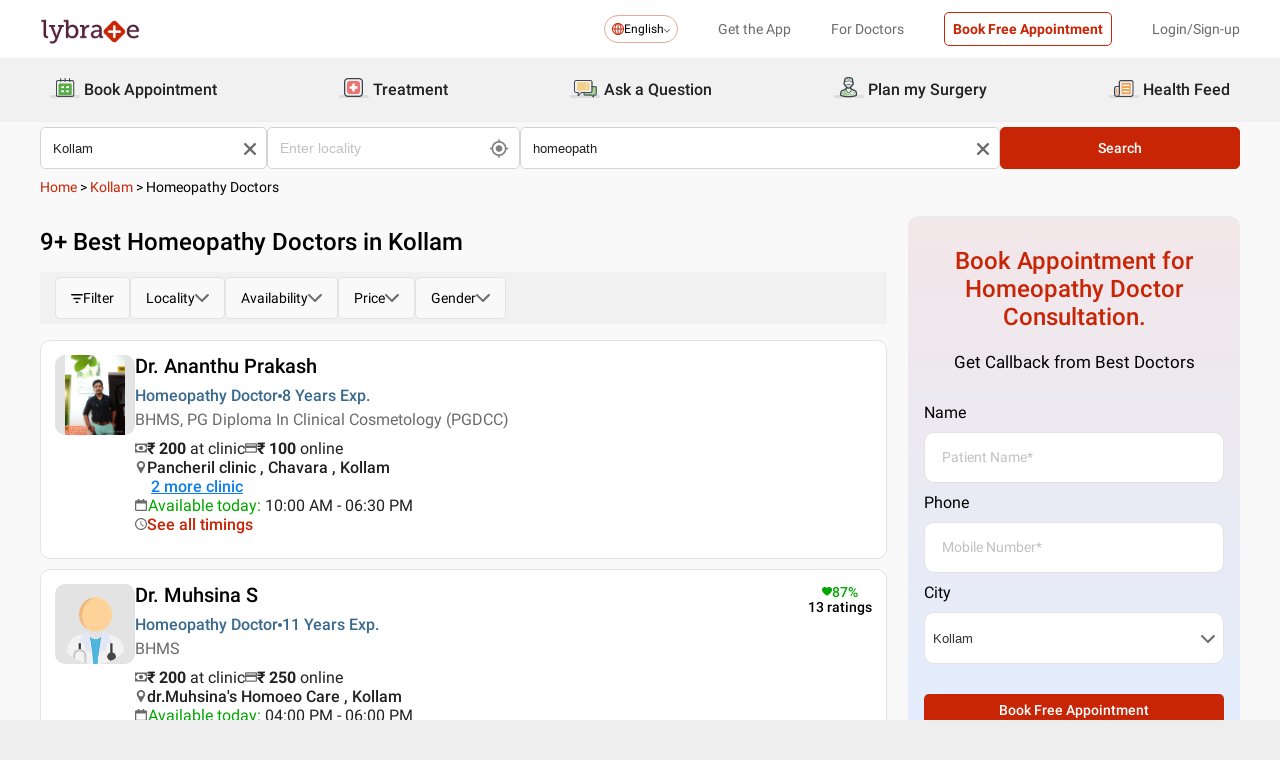

--- FILE ---
content_type: application/javascript
request_url: https://nu.lybcdn.com/_next/static/chunks/8537-d38e17aab6d912fa.js
body_size: 156489
content:
(self.webpackChunk_N_E=self.webpackChunk_N_E||[]).push([[8537],{28537:function(C,L,a){"use strict";a.d(L,{Z:function(){return s}});var Z=a(85893),M=a(67294),l=a(95064),A=a.n(l),e=a(11163),H=a(26876),c=a(83855);let t=C=>{let{subContent:L,type:a,isMobile:M,medToSRPInterlink:l,hasQaText:A}=C,{hDesc:e,content:t,medicineInfoDescriptionDTOs:i,mediaDTO:V=[]}=L,o=C=>{let{data:a}=C;return(0,Z.jsxs)("ul",{className:"list-style-none",children:[(null==L?void 0:L.value)&&(0,Z.jsx)(c.Z,{type:"span",richText:null==L?void 0:L.value}),null==a?void 0:a.map((C,L)=>(0,Z.jsxs)("li",{children:[!(null==C?void 0:C.href)&&(0,Z.jsx)(Z.Fragment,{children:(0,Z.jsx)(c.Z,{preText:A&&"Ques",boldness:"700",type:"paragraph",richText:null==C?void 0:C.title})}),(null==C?void 0:C.href)&&(0,Z.jsx)("a",{href:null==C?void 0:C.href,children:null==C?void 0:C.title}),(null==C?void 0:C.desc)&&(0,Z.jsx)(Z.Fragment,{children:(0,Z.jsx)(c.Z,{preText:A&&"Ans",type:"paragraph",richText:null==C?void 0:C.desc})})]},L))]})},n=C=>{let{data:L}=C;return(0,Z.jsxs)("ul",{children:["test",null==L?void 0:L.map((C,L)=>{var a;return(0,Z.jsxs)("li",{children:[(0,Z.jsx)(c.Z,{styles:{fontWeight:700},type:"paragraph",richText:null==C?void 0:C.hTitle}),null==C?void 0:null===(a=C.medicineInfoDescriptionDTOs)||void 0===a?void 0:a.map((C,L)=>(0,Z.jsxs)("div",{children:[(0,Z.jsx)(c.Z,{boldness:700,type:"paragraph",richText:null==C?void 0:C.title}),(0,Z.jsx)(c.Z,{type:"span",richText:null==C?void 0:C.desc})]},L))]},L)})]})};return(0,Z.jsxs)("div",{children:[V&&(0,Z.jsx)(H.Z,{data:V,keyType:2,iframeHeight:M?100:400}),e&&(0,Z.jsx)(c.Z,{type:"paragraph",richText:e}),t&&(0,Z.jsx)(c.Z,{type:"paragraph",richText:t}),"DESCRIPTION"===a&&(0,Z.jsx)(o,{data:i}),"INTERACTION"===a&&(0,Z.jsx)(n,{data:i}),l&&(0,Z.jsx)(c.Z,{type:"paragraph",richText:l})]})},i={mobile:"M19.986,20.541 C20.001,22.023 19.013,23.000 17.550,22.984 C13.841,22.945 10.131,22.973 6.421,22.968 C6.148,22.968 5.867,22.960 5.604,22.897 C4.751,22.695 4.130,21.974 4.027,21.099 C4.008,20.939 4.002,20.776 4.002,20.613 C4.000,16.503 3.999,7.477 4.004,3.367 C4.005,3.107 4.018,2.837 4.085,2.588 C4.274,1.893 4.724,1.416 5.396,1.151 C5.521,1.103 5.644,1.050 5.768,1.000 C9.915,1.000 14.062,1.000 18.209,1.000 C18.309,1.043 18.407,1.091 18.509,1.129 C19.377,1.453 19.867,2.071 19.958,2.996 C19.973,3.144 19.972,3.295 19.972,3.445 C19.972,7.505 19.946,16.481 19.986,20.541 ZM18.900,17.739 C18.900,14.430 18.900,6.726 18.900,3.417 C18.900,3.304 18.903,3.192 18.895,3.080 C18.860,2.559 18.498,2.171 17.979,2.102 C17.844,2.084 17.705,2.085 17.568,2.085 C13.848,2.084 10.127,2.084 6.407,2.085 C6.257,2.085 6.106,2.086 5.959,2.108 C5.475,2.182 5.125,2.558 5.082,3.042 C5.072,3.154 5.075,3.267 5.075,3.379 C5.074,6.701 5.074,14.417 5.074,17.739 C5.074,17.874 5.074,18.010 5.074,18.170 C9.715,18.170 14.290,18.170 18.900,18.170 C18.900,18.010 18.900,17.875 18.900,17.739 ZM18.892,19.270 C14.271,19.270 9.703,19.270 5.089,19.270 C5.089,19.705 5.063,20.625 5.096,21.020 C5.134,21.475 5.534,21.838 5.994,21.888 C6.130,21.903 6.269,21.899 6.406,21.899 C10.128,21.899 13.849,21.899 17.571,21.899 C17.696,21.899 17.821,21.902 17.945,21.891 C18.369,21.855 18.752,21.571 18.850,21.164 C18.958,20.715 18.895,19.735 18.892,19.270 ZM8.972,10.732 C9.196,10.535 9.522,10.553 9.736,10.804 C10.206,11.354 10.661,11.917 11.123,12.475 C11.207,12.576 11.293,12.675 11.378,12.775 C11.405,12.766 11.431,12.758 11.458,12.749 C11.458,12.618 11.457,12.486 11.457,12.355 C11.457,10.458 11.458,8.561 11.458,6.664 C11.458,6.577 11.455,6.489 11.458,6.402 C11.474,6.029 11.673,5.815 11.997,5.821 C12.307,5.826 12.499,6.034 12.515,6.386 C12.520,6.485 12.517,6.585 12.517,6.685 C12.517,8.569 12.517,10.453 12.517,12.338 C12.517,12.469 12.517,12.601 12.517,12.821 C12.656,12.671 12.732,12.597 12.800,12.515 C13.230,11.997 13.659,11.477 14.089,10.958 C14.152,10.881 14.212,10.800 14.287,10.734 C14.474,10.570 14.749,10.560 14.944,10.700 C15.150,10.848 15.225,11.136 15.108,11.368 C15.063,11.456 14.995,11.532 14.931,11.609 C14.129,12.581 13.329,13.555 12.519,14.520 C12.412,14.647 12.265,14.770 12.112,14.819 C11.869,14.897 11.654,14.801 11.487,14.591 C11.200,14.229 10.901,13.878 10.607,13.522 C10.090,12.897 9.574,12.271 9.058,11.646 C9.010,11.588 8.958,11.533 8.915,11.472 C8.729,11.207 8.752,10.926 8.972,10.732 Z",directions:"M14,14.5V12H10V15H8V11A1,1 0 0,1 9,10H14V7.5L17.5,11M21.71,11.29L12.71,2.29H12.7C12.31,1.9 11.68,1.9 11.29,2.29L2.29,11.29C1.9,11.68 1.9,12.32 2.29,12.71L11.29,21.71C11.68,22.09 12.31,22.1 12.71,21.71L21.71,12.71C22.1,12.32 22.1,11.68 21.71,11.29Z","map-marker":"M12,11.5A2.5,2.5 0 0,1 9.5,9A2.5,2.5 0 0,1 12,6.5A2.5,2.5 0 0,1 14.5,9A2.5,2.5 0 0,1 12,11.5M12,2A7,7 0 0,0 5,9C5,14.25 12,22 12,22C12,22 19,14.25 19,9A7,7 0 0,0 12,2Z",user:"M12 2C6.48 2 2 6.48 2 12s4.48 10 10 10 10-4.48 10-10S17.52 2 12 2zm0 3c1.66 0 3 1.34 3 3s-1.34 3-3 3-3-1.34-3-3 1.34-3 3-3zm0 14.2c-2.5 0-4.71-1.28-6-3.22.03-1.99 4-3.08 6-3.08 1.99 0 5.97 1.09 6 3.08-1.29 1.94-3.5 3.22-6 3.22z",mountain:"M14,6L10.25,11L13.1,14.8L11.5,16C9.81,13.75 7,10 7,10L1,18H23L14,6Z",clock:"M12,20A8,8 0 0,0 20,12A8,8 0 0,0 12,4A8,8 0 0,0 4,12A8,8 0 0,0 12,20M12,2A10,10 0 0,1 22,12A10,10 0 0,1 12,22C6.47,22 2,17.5 2,12A10,10 0 0,1 12,2M12.5,7V12.25L17,14.92L16.25,16.15L11,13V7H12.5Z","clock-alert":"M12.000,1.000 C5.917,1.000 1.000,5.950 1.000,12.000 C1.000,18.075 5.925,23.000 12.000,23.000 C14.475,23.000 16.763,22.164 18.600,20.800 L18.600,17.808 C16.983,19.634 14.629,20.800 12.000,20.800 C7.140,20.800 3.200,16.860 3.200,12.000 C3.200,7.140 7.140,3.200 12.000,3.200 C15.696,3.200 18.853,5.477 20.151,8.700 L22.494,8.700 C21.097,4.234 16.950,1.000 12.000,1.000 M10.900,6.500 L10.900,13.100 L16.675,16.565 L17.500,15.212 L12.550,12.275 L12.550,6.500 L10.900,6.500 M20.800,10.900 L20.800,18.600 L23.000,18.600 L23.000,10.900 L20.800,10.900 M20.800,20.800 L20.800,23.000 L23.000,23.000 L23.000,20.800 L20.800,20.800 Z",account:"M12,4A4,4 0 0,1 16,8A4,4 0 0,1 12,12A4,4 0 0,1 8,8A4,4 0 0,1 12,4M12,14C16.42,14 20,15.79 20,18V20H4V18C4,15.79 7.58,14 12,14Z","check-marked":"M10,17L5,12L6.41,10.58L10,14.17L17.59,6.58L19,8M12,2A10,10 0 0,0 2,12A10,10 0 0,0 12,22A10,10 0 0,0 22,12A10,10 0 0,0 12,2Z",school:"M12,3L1,9L12,15L21,10.09V17H23V9M5,13.18V17.18L12,21L19,17.18V13.18L12,17L5,13.18Z",web:"M16.36,14C16.44,13.34 16.5,12.68 16.5,12C16.5,11.32 16.44,10.66 16.36,10H19.74C19.9,10.64 20,11.31 20,12C20,12.69 19.9,13.36 19.74,14M14.59,19.56C15.19,18.45 15.65,17.25 15.97,16H18.92C17.96,17.65 16.43,18.93 14.59,19.56M14.34,14H9.66C9.56,13.34 9.5,12.68 9.5,12C9.5,11.32 9.56,10.65 9.66,10H14.34C14.43,10.65 14.5,11.32 14.5,12C14.5,12.68 14.43,13.34 14.34,14M12,19.96C11.17,18.76 10.5,17.43 10.09,16H13.91C13.5,17.43 12.83,18.76 12,19.96M8,8H5.08C6.03,6.34 7.57,5.06 9.4,4.44C8.8,5.55 8.35,6.75 8,8M5.08,16H8C8.35,17.25 8.8,18.45 9.4,19.56C7.57,18.93 6.03,17.65 5.08,16M4.26,14C4.1,13.36 4,12.69 4,12C4,11.31 4.1,10.64 4.26,10H7.64C7.56,10.66 7.5,11.32 7.5,12C7.5,12.68 7.56,13.34 7.64,14M12,4.03C12.83,5.23 13.5,6.57 13.91,8H10.09C10.5,6.57 11.17,5.23 12,4.03M18.92,8H15.97C15.65,6.75 15.19,5.55 14.59,4.44C16.43,5.07 17.96,6.34 18.92,8M12,2C6.47,2 2,6.5 2,12A10,10 0 0,0 12,22A10,10 0 0,0 22,12A10,10 0 0,0 12,2Z",certificate:"M4,3C2.89,3 2,3.89 2,5V15A2,2 0 0,0 4,17H12V22L15,19L18,22V17H20A2,2 0 0,0 22,15V8L22,6V5A2,2 0 0,0 20,3H16V3H4M12,5L15,7L18,5V8.5L21,10L18,11.5V15L15,13L12,15V11.5L9,10L12,8.5V5M4,5H9V7H4V5M4,9H7V11H4V9M4,13H9V15H4V13Z","account-card-detail":"M2,3H22C23.05,3 24,3.95 24,5V19C24,20.05 23.05,21 22,21H2C0.95,21 0,20.05 0,19V5C0,3.95 0.95,3 2,3M14,6V7H22V6H14M14,8V9H21.5L22,9V8H14M14,10V11H21V10H14M8,13.91C6,13.91 2,15 2,17V18H14V17C14,15 10,13.91 8,13.91M8,6A3,3 0 0,0 5,9A3,3 0 0,0 8,12A3,3 0 0,0 11,9A3,3 0 0,0 8,6Z",document:"M14,17H7V15H14M17,13H7V11H17M17,9H7V7H17M19,3H5C3.89,3 3,3.89 3,5V19A2,2 0 0,0 5,21H19A2,2 0 0,0 21,19V5C21,3.89 20.1,3 19,3Z","message-text":"M20,2H4A2,2 0 0,0 2,4V22L6,18H20A2,2 0 0,0 22,16V4A2,2 0 0,0 20,2M6,9H18V11H6M14,14H6V12H14M18,8H6V6H18",phone:"M6.62,10.79C8.06,13.62 10.38,15.94 13.21,17.38L15.41,15.18C15.69,14.9 16.08,14.82 16.43,14.93C17.55,15.3 18.75,15.5 20,15.5A1,1 0 0,1 21,16.5V20A1,1 0 0,1 20,21A17,17 0 0,1 3,4A1,1 0 0,1 4,3H7.5A1,1 0 0,1 8.5,4C8.5,5.25 8.7,6.45 9.07,7.57C9.18,7.92 9.1,8.31 8.82,8.59L6.62,10.79Z",video:"M17,10.5V7A1,1 0 0,0 16,6H4A1,1 0 0,0 3,7V17A1,1 0 0,0 4,18H16A1,1 0 0,0 17,17V13.5L21,17.5V6.5L17,10.5Z",search:"M9.5,3A6.5,6.5 0 0,1 16,9.5C16,11.11 15.41,12.59 14.44,13.73L14.71,14H15.5L20.5,19L19,20.5L14,15.5V14.71L13.73,14.44C12.59,15.41 11.11,16 9.5,16A6.5,6.5 0 0,1 3,9.5A6.5,6.5 0 0,1 9.5,3M9.5,5C7,5 5,7 5,9.5C5,12 7,14 9.5,14C12,14 14,12 14,9.5C14,7 12,5 9.5,5Z","tag-outline":"M5.5,7A1.5,1.5 0 0,0 7,5.5A1.5,1.5 0 0,0 5.5,4A1.5,1.5 0 0,0 4,5.5A1.5,1.5 0 0,0 5.5,7M21.41,11.58C21.77,11.94 22,12.44 22,13C22,13.55 21.78,14.05 21.41,14.41L14.41,21.41C14.05,21.77 13.55,22 13,22C12.45,22 11.95,21.77 11.58,21.41L2.59,12.41C2.22,12.05 2,11.55 2,11V4C2,2.89 2.89,2 4,2H11C11.55,2 12.05,2.22 12.41,2.58L21.41,11.58M13,20L20,13L11.5,4.5L4.5,11.5L13,20Z",home:"M10,20V14H14V20H19V12H22L12,3L2,12H5V20H10Z",sale:"M18.65,2.85L19.26,6.71L22.77,8.5L21,12L22.78,15.5L19.24,17.29L18.63,21.15L14.74,20.54L11.97,23.3L9.19,20.5L5.33,21.14L4.71,17.25L1.22,15.47L3,11.97L1.23,8.5L4.74,6.69L5.35,2.86L9.22,3.5L12,0.69L14.77,3.46L18.65,2.85M9.5,7A1.5,1.5 0 0,0 8,8.5A1.5,1.5 0 0,0 9.5,10A1.5,1.5 0 0,0 11,8.5A1.5,1.5 0 0,0 9.5,7M14.5,14A1.5,1.5 0 0,0 13,15.5A1.5,1.5 0 0,0 14.5,17A1.5,1.5 0 0,0 16,15.5A1.5,1.5 0 0,0 14.5,14M8.41,17L17,8.41L15.59,7L7,15.59L8.41,17Z",flask:"M6,22A3,3 0 0,1 3,19C3,18.4 3.18,17.84 3.5,17.37L9,7.81V6A1,1 0 0,1 8,5V4A2,2 0 0,1 10,2H14A2,2 0 0,1 16,4V5A1,1 0 0,1 15,6V7.81L20.5,17.37C20.82,17.84 21,18.4 21,19A3,3 0 0,1 18,22H6M5,19A1,1 0 0,0 6,20H18A1,1 0 0,0 19,19C19,18.79 18.93,18.59 18.82,18.43L16.53,14.47L14,17L8.93,11.93L5.18,18.43C5.07,18.59 5,18.79 5,19M13,10A1,1 0 0,0 12,11A1,1 0 0,0 13,12A1,1 0 0,0 14,11A1,1 0 0,0 13,10Z","filter-outline":"M3,2H21V2H21V4H20.92L15,9.92V22.91L9,16.91V9.91L3.09,4H3V2M11,16.08L13,18.08V9H13.09L18.09,4H5.92L10.92,9H11V16.08Z","chevron-down":"M7.41,8.58L12,13.17L16.59,8.58L18,10L12,16L6,10L7.41,8.58Z","chevron-left":"M15.41,16.58L10.83,12L15.41,7.41L14,6L8,12L14,18L15.41,16.58Z","chevron-right":"M8.59,16.58L13.17,12L8.59,7.41L10,6L16,12L10,18L8.59,16.58Z","chevron-up":"M7.41,15.41L12,10.83L16.59,15.41L18,14L12,8L6,14L7.41,15.41Z","play-circle-outline":"M12,20C7.59,20 4,16.41 4,12C4,7.59 7.59,4 12,4C16.41,4 20,7.59 20,12C20,16.41 16.41,20 12,20M12,2A10,10 0 0,0 2,12A10,10 0 0,0 12,22A10,10 0 0,0 22,12A10,10 0 0,0 12,2M10,16.5L16,12L10,7.5V16.5Z","check-circle-outline":"M12,2A10,10 0 0,1 22,12A10,10 0 0,1 12,22A10,10 0 0,1 2,12A10,10 0 0,1 12,2M12,4A8,8 0 0,0 4,12A8,8 0 0,0 12,20A8,8 0 0,0 20,12A8,8 0 0,0 12,4M11,16.5L6.5,12L7.91,10.59L11,13.67L16.59,8.09L18,9.5L11,16.5Z",call:"M5.544,10.548a18.178,18.178,0,0,0,7.908,7.908l2.64-2.64a1.193,1.193,0,0,1,1.224-.288,13.688,13.688,0,0,0,4.284.684,1.2,1.2,0,0,1,1.2,1.2V21.6a1.2,1.2,0,0,1-1.2,1.2A20.4,20.4,0,0,1,1.2,2.4,1.2,1.2,0,0,1,2.4,1.2H6.6A1.2,1.2,0,0,1,7.8,2.4a13.632,13.632,0,0,0,.684,4.284,1.2,1.2,0,0,1-.3,1.224Z",forum:"M17,12V3A1,1 0 0,0 16,2H3A1,1 0 0,0 2,3V17L6,13H16A1,1 0 0,0 17,12M21,6H19V15H6V17A1,1 0 0,0 7,18H18L22,22V7A1,1 0 0,0 21,6Z",calendar:"M19,19H5V8H19M16,1V3H8V1H6V3H5C3.89,3 3,3.89 3,5V19A2,2 0 0,0 5,21H19A2,2 0 0,0 21,19V5C21,3.89 20.1,3 19,3H18V1M17,12H12V17H17V12Z",information:"M13,9H11V7H13M13,17H11V11H13M12,2A10,10 0 0,0 2,12A10,10 0 0,0 12,22A10,10 0 0,0 22,12A10,10 0 0,0 12,2Z",briefcase:"M14,6H10V4H14M20,6H16V4L14,2H10L8,4V6H4C2.89,6 2,6.89 2,8V19A2,2 0 0,0 4,21H20A2,2 0 0,0 22,19V8C22,6.89 21.1,6 20,6Z",heart:"M12,23L2.274,13.386A7.838,7.838,0,0,1,.1,8.957,4.971,4.971,0,0,1,0,7.805,7.7,7.7,0,0,1,7.561,0,5.252,5.252,0,0,1,8.877.135,7.126,7.126,0,0,1,11.989,1.49,7.534,7.534,0,0,1,15.238.112,4.845,4.845,0,0,1,16.439,0,7.7,7.7,0,0,1,24,7.805,5.58,5.58,0,0,1,23.875,9.1,7.37,7.37,0,0,1,21.7,13.409Z",share:"M21,11L14,4V8C7,9 4,14 3,19C5.5,15.5 9,13.9 14,13.9V18L21,11Z",bookMark:"M22.829,0.981 L1.171,0.981 C0.524,0.981 -0.000,1.530 -0.000,2.206 C-0.000,2.883 0.524,3.431 1.171,3.431 L2.124,3.431 L2.124,21.758 C2.124,22.199 2.350,22.606 2.716,22.824 C3.084,23.042 3.534,23.036 3.895,22.810 L11.858,17.831 L20.143,22.820 C20.324,22.929 20.525,22.984 20.727,22.984 C20.929,22.984 21.131,22.929 21.312,22.820 C21.673,22.601 21.897,22.198 21.897,21.761 L21.932,3.431 L22.829,3.431 C23.476,3.431 24.000,2.883 24.000,2.206 C24.000,1.530 23.476,0.981 22.829,0.981 ZM19.560,19.642 L12.430,15.349 C12.063,15.127 11.610,15.132 11.247,15.359 L4.465,19.599 L4.465,3.431 L19.590,3.431 L19.560,19.642 Z",report:"M14.4,6L14,4H5V21H7V14H12.6L13,16H20V6H14.4Z","message-draw":"M18,14H10.5L12.5,12H18M6,14V11.5L12.88,4.64C13.07,4.45 13.39,4.45 13.59,4.64L15.35,6.41C15.55,6.61 15.55,6.92 15.35,7.12L8.47,14M20,2H4A2,2 0 0,0 2,4V22L6,18H20A2,2 0 0,0 22,16V4C22,2.89 21.1,2 20,2Z","heart-outline":"M12.000,24.017 L2.274,14.394 C1.044,13.095 0.321,11.612 0.101,9.961 C-0.000,9.540 -0.000,9.099 -0.000,8.808 C-0.000,4.500 3.392,0.996 7.561,0.996 C7.852,0.996 8.331,0.996 8.877,1.132 C9.978,1.312 11.055,1.784 11.989,2.488 C12.939,1.783 14.063,1.302 15.238,1.109 C15.664,0.996 16.149,0.996 16.439,0.996 C20.608,0.996 24.000,4.500 24.000,8.808 C24.000,9.098 24.000,9.537 23.875,10.100 C23.669,11.705 22.891,13.274 21.703,14.417 L12.000,24.017 ZM7.561,3.254 C4.595,3.254 2.182,5.746 2.182,8.808 C2.182,9.027 2.182,9.276 2.244,9.547 C2.419,10.830 2.925,11.855 3.807,12.788 L12.000,20.893 L20.206,12.774 C21.037,11.974 21.574,10.885 21.731,9.694 C21.818,9.280 21.818,9.029 21.818,8.808 C21.818,5.746 19.405,3.254 16.439,3.254 C16.224,3.254 15.930,3.254 15.670,3.320 C14.507,3.516 13.498,4.024 12.737,4.771 L11.986,5.508 L11.236,4.771 C10.462,4.012 9.491,3.510 8.501,3.357 L8.393,3.334 C8.090,3.254 7.784,3.254 7.561,3.254 Z",lyBed:"M19,7H11V14H3V5H1V20H3V17H21V20H23V11A4,4 0 0,0 19,7M7,13A3,3 0 0,0 10,10A3,3 0 0,0 7,7A3,3 0 0,0 4,10A3,3 0 0,0 7,13Z",lyAmbulance:"M5,14H19L17.5,9.5H6.5L5,14M17.5,19A1.5,1.5 0 0,0 19,17.5A1.5,1.5 0 0,0 17.5,16A1.5,1.5 0 0,0 16,17.5A1.5,1.5 0 0,0 17.5,19M6.5,19A1.5,1.5 0 0,0 8,17.5A1.5,1.5 0 0,0 6.5,16A1.5,1.5 0 0,0 5,17.5A1.5,1.5 0 0,0 6.5,19M18.92,9L21,15V23A1,1 0 0,1 20,24H19A1,1 0 0,1 18,23V22H6V23A1,1 0 0,1 5,24H4A1,1 0 0,1 3,23V15L5.08,9C5.28,8.42 5.85,8 6.5,8H17.5C18.15,8 18.72,8.42 18.92,9M12,0C14.12,0 16.15,0.86 17.65,2.35L16.23,3.77C15.11,2.65 13.58,2 12,2C10.42,2 8.89,2.65 7.77,3.77L6.36,2.35C7.85,0.86 9.88,0 12,0M12,4C13.06,4 14.07,4.44 14.82,5.18L13.4,6.6C13.03,6.23 12.53,6 12,6C11.5,6 10.97,6.23 10.6,6.6L9.18,5.18C9.93,4.44 10.94,4 12,4Z",lyBlood:"M6,22A3,3 0 0,1 3,19C3,18.4 3.18,17.84 3.5,17.37L9,7.81V6A1,1 0 0,1 8,5V4A2,2 0 0,1 10,2H14A2,2 0 0,1 16,4V5A1,1 0 0,1 15,6V7.81L20.5,17.37C20.82,17.84 21,18.4 21,19A3,3 0 0,1 18,22H6M5,19A1,1 0 0,0 6,20H18A1,1 0 0,0 19,19C19,18.79 18.93,18.59 18.82,18.43L16.53,14.47L14,17L8.93,11.93L5.18,18.43C5.07,18.59 5,18.79 5,19M13,10A1,1 0 0,0 12,11A1,1 0 0,0 13,12A1,1 0 0,0 14,11A1,1 0 0,0 13,10Z",lyCafeteria:"M2,21H20V19H2M20,8H18V5H20M20,3H4V13A4,4 0 0,0 8,17H14A4,4 0 0,0 18,13V10H20A2,2 0 0,0 22,8V5C22,3.89 21.1,3 20,3Z",lyParking:"M13.2,11H10V7H13.2A2,2 0 0,1 15.2,9A2,2 0 0,1 13.2,11M13,3H6V21H10V15H13A6,6 0 0,0 19,9C19,5.68 16.31,3 13,3Z",navigation:"M12,2L4.5,20.29L5.21,21L12,18L18.79,21L19.5,20.29L12,2Z","tune-vertical":"M5,3V12H3V14H5V21H7V14H9V12H7V3M11,3V8H9V10H11V21H13V10H15V8H13V3M17,3V14H15V16H17V21H19V16H21V14H19V3","ly-slot-evening":"M17.75,4.09L15.22,6.03L16.13,9.09L13.5,7.28L10.87,9.09L11.78,6.03L9.25,4.09L12.44,4L13.5,1L14.56,4L17.75,4.09M21.25,11L19.61,12.25L20.2,14.23L18.5,13.06L16.8,14.23L17.39,12.25L15.75,11L17.81,10.95L18.5,9L19.19,10.95L21.25,11M18.97,15.95C19.8,15.87 20.69,17.05 20.16,17.8C19.84,18.25 19.5,18.67 19.08,19.07C15.17,23 8.84,23 4.94,19.07C1.03,15.17 1.03,8.83 4.94,4.93C5.34,4.53 5.76,4.17 6.21,3.85C6.96,3.32 8.14,4.21 8.06,5.04C7.79,7.9 8.75,10.87 10.95,13.06C13.14,15.26 16.1,16.22 18.97,15.95M17.33,17.97C14.5,17.81 11.7,16.64 9.53,14.5C7.36,12.31 6.2,9.5 6.04,6.68C3.23,9.82 3.34,14.64 6.35,17.66C9.37,20.67 14.19,20.78 17.33,17.97Z","ly-slot-morning":"M3,12H7A5,5 0 0,1 12,7A5,5 0 0,1 17,12H21A1,1 0 0,1 22,13A1,1 0 0,1 21,14H3A1,1 0 0,1 2,13A1,1 0 0,1 3,12M5,16H19A1,1 0 0,1 20,17A1,1 0 0,1 19,18H5A1,1 0 0,1 4,17A1,1 0 0,1 5,16M17,20A1,1 0 0,1 18,21A1,1 0 0,1 17,22H7A1,1 0 0,1 6,21A1,1 0 0,1 7,20H17M15,12A3,3 0 0,0 12,9A3,3 0 0,0 9,12H15M12,2L14.39,5.42C13.65,5.15 12.84,5 12,5C11.16,5 10.35,5.15 9.61,5.42L12,2M3.34,7L7.5,6.65C6.9,7.16 6.36,7.78 5.94,8.5C5.5,9.24 5.25,10 5.11,10.79L3.34,7M20.65,7L18.88,10.79C18.74,10 18.47,9.23 18.05,8.5C17.63,7.78 17.1,7.15 16.5,6.64L20.65,7Z","ly-slot-afternoon":"M3.55,18.54L4.96,19.95L6.76,18.16L5.34,16.74M11,22.45C11.32,22.45 13,22.45 13,22.45V19.5H11M12,5.5A6,6 0 0,0 6,11.5A6,6 0 0,0 12,17.5A6,6 0 0,0 18,11.5C18,8.18 15.31,5.5 12,5.5M20,12.5H23V10.5H20M17.24,18.16L19.04,19.95L20.45,18.54L18.66,16.74M20.45,4.46L19.04,3.05L17.24,4.84L18.66,6.26M13,0.55H11V3.5H13M4,10.5H1V12.5H4M6.76,4.84L4.96,3.05L3.55,4.46L5.34,6.26L6.76,4.84Z","ly-edit":"M20.71,7.04C21.1,6.65 21.1,6 20.71,5.63L18.37,3.29C18,2.9 17.35,2.9 16.96,3.29L15.12,5.12L18.87,8.87M3,17.25V21H6.75L17.81,9.93L14.06,6.18L3,17.25Z",mail:"M20,8L12,13L4,8V6L12,11L20,6M20,4H4C2.89,4 2,4.89 2,6V18A2,2 0 0,0 4,20H20A2,2 0 0,0 22,18V6C22,4.89 21.1,4 20,4Z",facebook:"M19,4V7H17A1,1 0 0,0 16,8V10H19V13H16V20H13V13H11V10H13V7.5C13,5.56 14.57,4 16.5,4M20,2H4A2,2 0 0,0 2,4V20A2,2 0 0,0 4,22H20A2,2 0 0,0 22,20V4C22,2.89 21.1,2 20,2Z",twitter:"M17.71,9.33C17.64,13.95 14.69,17.11 10.28,17.31C8.46,17.39 7.15,16.81 6,16.08C7.34,16.29 9,15.76 9.9,15C8.58,14.86 7.81,14.19 7.44,13.12C7.82,13.18 8.22,13.16 8.58,13.09C7.39,12.69 6.54,11.95 6.5,10.41C6.83,10.57 7.18,10.71 7.64,10.74C6.75,10.23 6.1,8.38 6.85,7.16C8.17,8.61 9.76,9.79 12.37,9.95C11.71,7.15 15.42,5.63 16.97,7.5C17.63,7.38 18.16,7.14 18.68,6.86C18.47,7.5 18.06,7.97 17.56,8.33C18.1,8.26 18.59,8.13 19,7.92C18.75,8.45 18.19,8.93 17.71,9.33M20,2H4A2,2 0 0,0 2,4V20A2,2 0 0,0 4,22H20A2,2 0 0,0 22,20V4C22,2.89 21.1,2 20,2Z",linkedin:"M19,19H16V13.7A1.5,1.5 0 0,0 14.5,12.2A1.5,1.5 0 0,0 13,13.7V19H10V10H13V11.2C13.5,10.36 14.59,9.8 15.5,9.8A3.5,3.5 0 0,1 19,13.3M6.5,8.31C5.5,8.31 4.69,7.5 4.69,6.5A1.81,1.81 0 0,1 6.5,4.69C7.5,4.69 8.31,5.5 8.31,6.5A1.81,1.81 0 0,1 6.5,8.31M8,19H5V10H8M20,2H4C2.89,2 2,2.89 2,4V20A2,2 0 0,0 4,22H20A2,2 0 0,0 22,20V4C22,2.89 21.1,2 20,2Z","google-plus":"M20,2A2,2 0 0,1 22,4V20A2,2 0 0,1 20,22H4A2,2 0 0,1 2,20V4C2,2.89 2.9,2 4,2H20M20,12H18V10H17V12H15V13H17V15H18V13H20V12M9,11.29V13H11.86C11.71,13.71 11,15.14 9,15.14C7.29,15.14 5.93,13.71 5.93,12C5.93,10.29 7.29,8.86 9,8.86C10,8.86 10.64,9.29 11,9.64L12.36,8.36C11.5,7.5 10.36,7 9,7C6.21,7 4,9.21 4,12C4,14.79 6.21,17 9,17C11.86,17 13.79,15 13.79,12.14C13.79,11.79 13.79,11.57 13.71,11.29H9Z",whatsapp:"M16.75,13.96C17,14.09 17.16,14.16 17.21,14.26C17.27,14.37 17.25,14.87 17,15.44C16.8,16 15.76,16.54 15.3,16.56C14.84,16.58 14.83,16.92 12.34,15.83C9.85,14.74 8.35,12.08 8.23,11.91C8.11,11.74 7.27,10.53 7.31,9.3C7.36,8.08 8,7.5 8.26,7.26C8.5,7 8.77,6.97 8.94,7H9.41C9.56,7 9.77,6.94 9.96,7.45L10.65,9.32C10.71,9.45 10.75,9.6 10.66,9.76L10.39,10.17L10,10.59C9.88,10.71 9.74,10.84 9.88,11.09C10,11.35 10.5,12.18 11.2,12.87C12.11,13.75 12.91,14.04 13.15,14.17C13.39,14.31 13.54,14.29 13.69,14.13L14.5,13.19C14.69,12.94 14.85,13 15.08,13.08L16.75,13.96M12,2A10,10 0 0,1 22,12A10,10 0 0,1 12,22C10.03,22 8.2,21.43 6.65,20.45L2,22L3.55,17.35C2.57,15.8 2,13.97 2,12A10,10 0 0,1 12,2M12,4A8,8 0 0,0 4,12C4,13.72 4.54,15.31 5.46,16.61L4.5,19.5L7.39,18.54C8.69,19.46 10.28,20 12,20A8,8 0 0,0 20,12A8,8 0 0,0 12,4Z","facebook-min":"M17,2V2H17V6H15C14.31,6 14,6.81 14,7.5V10H14L17,10V14H14V22H10V14H7V10H10V6A4,4 0 0,1 14,2H17Z","twitter-min":"M22.46,6C21.69,6.35 20.86,6.58 20,6.69C20.88,6.16 21.56,5.32 21.88,4.31C21.05,4.81 20.13,5.16 19.16,5.36C18.37,4.5 17.26,4 16,4C13.65,4 11.73,5.92 11.73,8.29C11.73,8.63 11.77,8.96 11.84,9.27C8.28,9.09 5.11,7.38 3,4.79C2.63,5.42 2.42,6.16 2.42,6.94C2.42,8.43 3.17,9.75 4.33,10.5C3.62,10.5 2.96,10.3 2.38,10C2.38,10 2.38,10 2.38,10.03C2.38,12.11 3.86,13.85 5.82,14.24C5.46,14.34 5.08,14.39 4.69,14.39C4.42,14.39 4.15,14.36 3.89,14.31C4.43,16 6,17.26 7.89,17.29C6.43,18.45 4.58,19.13 2.56,19.13C2.22,19.13 1.88,19.11 1.54,19.07C3.44,20.29 5.7,21 8.12,21C16,21 20.33,14.46 20.33,8.79C20.33,8.6 20.33,8.42 20.32,8.23C21.16,7.63 21.88,6.87 22.46,6Z","google-plus-min":"M23,11H21V9H19V11H17V13H19V15H21V13H23M8,11V13.4H12C11.8,14.4 10.8,16.4 8,16.4C5.6,16.4 3.7,14.4 3.7,12C3.7,9.6 5.6,7.6 8,7.6C9.4,7.6 10.3,8.2 10.8,8.7L12.7,6.9C11.5,5.7 9.9,5 8,5C4.1,5 1,8.1 1,12C1,15.9 4.1,19 8,19C12,19 14.7,16.2 14.7,12.2C14.7,11.7 14.7,11.4 14.6,11H8Z","mail-min":"M20,4H4A2,2 0 0,0 2,6V18A2,2 0 0,0 4,20H20A2,2 0 0,0 22,18V6A2,2 0 0,0 20,4M20,18H4V8L12,13L20,8V18M20,6L12,11L4,6V6H20V6Z","book-appointment":"M2.4,4.275H21.6v4.65H2.4V4.275ZM5.588,1.2H7.2V5.813H5.588V1.2ZM16.8,1.2h1.613V5.813H16.8V1.2ZM2.4,10.463H21.6V22.8H2.4V10.463ZM12,13.538h4.8v4.65H12v-4.65Z",chat:"M21.72,5.52H19.56v9.72H5.52V17.4A1.083,1.083,0,0,0,6.6,18.48H18.48L22.8,22.8V6.6A1.083,1.083,0,0,0,21.72,5.52ZM17.4,12V2.28A1.083,1.083,0,0,0,16.32,1.2H2.28A1.083,1.083,0,0,0,1.2,2.28V17.4l4.32-4.32h10.8A1.083,1.083,0,0,0,17.4,12Z",experience:"M1.017,6.748l0,14.265H22.976l0-14.265H1.017Zm14.856,8.5H12.815v2.865a0.971,0.971,0,0,1-1.938,0V15.252H7.82a0.91,0.91,0,1,1,0-1.816h3.058V10.571a0.971,0.971,0,0,1,1.938,0v2.865h3.058A0.91,0.91,0,1,1,15.873,15.252Zm1.006-7.513H7.118V1.994h9.761V7.739ZM8.338,7.464l7.321-.031,0.008-4.291H8.295Z",cash:"M1.2,4.784c0.112,0,.224.012,0.336,0.012H22.783v15.59H1.536c-0.112,0-.224.008-0.336,0.012V4.784Zm1.552,9.979a3.065,3.065,0,0,1,3.1,2.928H18.164a2.787,2.787,0,0,1,.9-2.057,3.2,3.2,0,0,1,2.17-.867V10.413a3.186,3.186,0,0,1-2.178-.871,2.812,2.812,0,0,1-.9-2.046H5.837a2.805,2.805,0,0,1-.915,2.06,3.2,3.2,0,0,1-2.17.858v4.347Zm5.391-2.181a3.744,3.744,0,0,1,3.873-3.657,3.777,3.777,0,0,1,3.85,3.758,3.791,3.791,0,0,1-3.9,3.575A3.732,3.732,0,0,1,8.144,12.582Z",payments:"M20.800,3.011 L3.200,3.011 C1.979,3.011 1.011,4.011 1.011,5.258 L1.000,18.738 C1.000,19.985 1.979,20.984 3.200,20.984 L20.800,20.984 C22.021,20.984 23.000,19.985 23.000,18.738 L23.000,5.258 C23.000,4.011 22.021,3.011 20.800,3.011 ZM20.800,18.738 L3.200,18.738 L3.200,11.998 L20.800,11.998 L20.800,18.738 ZM20.800,7.504 L3.200,7.504 L3.200,5.258 L20.800,5.258 L20.800,7.504 Z","arrow-right":"M4,11V13H16L10.5,18.5L11.92,19.92L19.84,12L11.92,4.08L10.5,5.5L16,11H4Z","arrow-left":"M20,11V13H8L13.5,18.5L12.08,19.92L4.16,12L12.08,4.08L13.5,5.5L8,11H20Z","appointment-name":"M12 2C6.48 2 2 6.48 2 12s4.48 10 10 10 10-4.48 10-10S17.52 2 12 2zm0 3c1.66 0 3 1.34 3 3s-1.34 3-3 3-3-1.34-3-3 1.34-3 3-3zm0 14.2c-2.5 0-4.71-1.28-6-3.22.03-1.99 4-3.08 6-3.08 1.99 0 5.97 1.09 6 3.08-1.29 1.94-3.5 3.22-6 3.22z","appointment-date":"M19 3h-1V1h-2v2H8V1H6v2H5c-1.11 0-2 .9-2 2v14c0 1.1.89 2 2 2h14c1.1 0 2-.9 2-2V5c0-1.1-.9-2-2-2zm-7 3c1.66 0 3 1.34 3 3s-1.34 3-3 3-3-1.34-3-3 1.34-3 3-3zm6 12H6v-1c0-2 4-3.1 6-3.1s6 1.1 6 3.1v1z","appointment-time":"M12 2C6.5 2 2 6.5 2 12s4.5 10 10 10 10-4.5 10-10S17.5 2 12 2zm4.2 14.2L11 13V7h1.5v5.2l4.5 2.7-.8 1.3z","detect-loc":"M12 8c-2.21 0-4 1.79-4 4s1.79 4 4 4 4-1.79 4-4-1.79-4-4-4zm8.94 3c-.46-4.17-3.77-7.48-7.94-7.94V1h-2v2.06C6.83 3.52 3.52 6.83 3.06 11H1v2h2.06c.46 4.17 3.77 7.48 7.94 7.94V23h2v-2.06c4.17-.46 7.48-3.77 7.94-7.94H23v-2h-2.06zM12 19c-3.87 0-7-3.13-7-7s3.13-7 7-7 7 3.13 7 7-3.13 7-7 7z",close:"M19 6.41l-1.41-1.41-5.59 5.59-5.59-5.59-1.41 1.41 5.59 5.59-5.59 5.59 1.41 1.41 5.59-5.59 5.59 5.59 1.41-1.41-5.59-5.59z","keyboard-left":"M15.41 16.09l-4.58-4.59 4.58-4.59L14 5.5l-6 6 6 6z",history:"M11,7V12.11L15.71,14.9L16.5,13.62L12.5,11.25V7M12.5,2C8.97,2 5.91,3.92 4.27,6.77L2,4.5V11H8.5L5.75,8.25C6.96,5.73 9.5,4 12.5,4A7.5,7.5 0 0,1 20,11.5A7.5,7.5 0 0,1 12.5,19C9.23,19 6.47,16.91 5.44,14H3.34C4.44,18.03 8.11,21 12.5,21C17.74,21 22,16.75 22,11.5A9.5,9.5 0 0,0 12.5,2Z","speciality-dermatologist":"M10.513,9.788 C10.158,9.788 9.870,10.075 9.870,10.429 C9.870,10.783 10.158,11.071 10.513,11.071 C10.868,11.071 11.156,10.783 11.156,10.429 C11.156,10.075 10.868,9.788 10.513,9.788 ZM12.912,9.788 C12.557,9.788 12.269,10.075 12.269,10.429 C12.269,10.783 12.557,11.071 12.912,11.071 C13.267,11.071 13.554,10.783 13.554,10.429 C13.554,10.075 13.267,9.788 12.912,9.788 ZM11.712,2.623 C4.615,1.269 2.915,14.428 10.233,17.964 C9.124,16.291 8.511,14.736 8.247,13.410 C9.265,14.664 10.861,15.433 11.712,15.433 C11.985,15.433 12.335,15.352 12.718,15.203 C11.749,16.806 11.014,18.385 11.955,21.000 C12.517,18.275 14.267,16.892 15.743,15.124 C20.312,9.648 17.414,1.450 11.712,2.623 ZM13.828,13.337 C13.135,14.080 12.143,14.407 11.712,14.407 C11.178,14.407 9.348,13.692 8.668,12.211 C6.852,8.251 10.898,8.166 10.898,5.789 C15.035,6.626 15.761,11.263 13.828,13.337 Z","speciality-physician":"M15.685,17.004 C15.685,16.723 15.917,16.495 16.201,16.495 C16.486,16.495 16.717,16.723 16.717,17.004 C16.717,17.285 16.486,17.514 16.201,17.514 C15.917,17.514 15.685,17.285 15.685,17.004 ZM20.371,21.500 L4.038,21.500 C4.038,21.500 3.685,15.960 5.131,14.944 C6.299,14.124 7.969,14.317 9.297,13.470 L9.297,14.556 C9.297,15.981 10.326,17.172 11.690,17.445 C11.751,17.578 11.858,17.687 11.990,17.753 L11.990,18.597 C11.990,19.844 13.018,20.860 14.281,20.860 C15.545,20.860 16.573,19.844 16.573,18.597 L16.573,18.024 C16.996,17.873 17.301,17.474 17.301,17.004 C17.301,16.406 16.807,15.919 16.201,15.919 C15.595,15.919 15.102,16.406 15.102,17.004 C15.102,17.531 15.485,17.971 15.990,18.069 L15.990,18.597 C15.990,19.527 15.223,20.283 14.281,20.283 C13.339,20.283 12.573,19.527 12.573,18.597 L12.573,17.753 C12.705,17.687 12.812,17.578 12.873,17.445 C14.236,17.172 15.266,15.981 15.266,14.556 L15.266,13.563 C16.567,14.304 18.032,14.362 19.277,14.944 C21.053,15.774 20.371,21.500 20.371,21.500 ZM14.230,12.658 C14.350,12.816 14.477,12.955 14.610,13.079 L14.610,14.556 C14.610,15.647 13.836,16.561 12.803,16.796 C12.684,16.639 12.495,16.536 12.281,16.536 C12.068,16.536 11.879,16.639 11.760,16.796 C10.727,16.561 9.953,15.647 9.953,14.556 L9.953,12.924 C10.031,12.841 10.106,12.754 10.179,12.658 C10.179,12.658 10.694,12.087 9.536,10.690 C8.379,9.293 8.282,7.071 8.571,5.357 C8.861,3.643 10.500,2.500 12.204,2.500 C13.908,2.500 15.548,3.643 15.837,5.357 C16.127,7.071 16.030,9.293 14.873,10.690 C13.715,12.087 14.230,12.658 14.230,12.658 Z","speciality-gynaecologist":"M21.402,10.170 C21.402,10.170 21.150,12.034 19.263,12.407 C19.263,12.407 20.003,11.518 19.092,10.559 C19.092,10.559 19.983,10.539 20.018,9.922 C20.078,8.850 19.200,7.436 17.125,7.933 C15.049,8.430 14.986,10.357 14.609,11.661 C14.232,12.966 13.162,14.582 12.848,14.955 C12.533,15.328 12.596,17.565 12.785,17.938 L12.033,17.995 L12.033,18.000 L12.000,17.997 L11.967,18.000 L11.967,17.995 L11.215,17.938 C11.404,17.565 11.467,15.328 11.152,14.955 C10.838,14.582 9.768,12.966 9.391,11.661 C9.014,10.357 8.951,8.430 6.875,7.933 C4.800,7.436 3.922,8.850 3.982,9.922 C4.017,10.539 4.908,10.559 4.908,10.559 C3.997,11.518 4.737,12.407 4.737,12.407 C2.850,12.034 2.598,10.170 2.598,10.170 C2.209,8.728 3.026,7.467 4.175,6.860 C5.956,5.920 7.938,6.978 9.384,8.210 C10.375,9.172 11.665,9.189 11.967,9.179 L11.967,9.176 C11.967,9.176 11.979,9.177 12.000,9.178 C12.021,9.177 12.033,9.176 12.033,9.176 L12.033,9.179 C12.335,9.189 13.625,9.172 14.616,8.210 C16.062,6.978 18.044,5.920 19.825,6.860 C20.974,7.467 21.791,8.728 21.402,10.170 ZM8.082,10.071 C8.380,10.438 8.252,11.887 7.636,12.495 C7.020,13.104 6.063,13.145 5.498,12.587 C4.933,12.029 4.975,11.083 5.591,10.475 C6.207,9.866 7.710,9.703 8.082,10.071 ZM18.409,10.475 C19.025,11.083 19.067,12.029 18.502,12.587 C17.937,13.145 16.980,13.104 16.364,12.495 C15.748,11.887 15.620,10.438 15.917,10.071 C16.289,9.703 17.793,9.866 18.409,10.475 Z","speciality-pediatrician":"M20.499,13.040 C20.499,17.704 16.687,21.499 12.000,21.499 C7.314,21.499 3.502,17.704 3.502,13.040 C3.502,10.362 4.761,7.976 6.717,6.425 C5.617,4.577 5.985,2.501 5.985,2.501 C5.985,2.501 7.509,3.806 10.977,3.806 C14.416,3.806 17.201,4.964 17.249,6.399 C19.225,7.950 20.499,10.347 20.499,13.040 ZM16.793,7.492 C15.853,8.602 13.579,9.529 10.977,9.066 C9.288,8.765 8.168,8.106 7.412,7.322 C5.726,8.665 4.641,10.727 4.641,13.040 C4.641,17.079 7.942,20.365 12.000,20.365 C16.059,20.365 19.360,17.079 19.360,13.040 C19.360,10.822 18.361,8.836 16.793,7.492 ZM15.301,14.057 C14.772,14.057 14.341,13.628 14.341,13.101 C14.341,12.574 14.772,12.145 15.301,12.145 C15.831,12.145 16.262,12.574 16.262,13.101 C16.262,13.628 15.831,14.057 15.301,14.057 ZM15.098,16.386 C15.306,16.621 15.284,16.979 15.048,17.186 C14.166,17.961 13.059,18.348 11.953,18.348 C10.846,18.348 9.740,17.961 8.857,17.186 C8.622,16.979 8.599,16.621 8.807,16.386 C9.015,16.151 9.375,16.129 9.611,16.336 C10.946,17.507 12.960,17.507 14.294,16.336 C14.531,16.129 14.890,16.151 15.098,16.386 ZM9.149,14.057 C8.619,14.057 8.188,13.628 8.188,13.101 C8.188,12.574 8.619,12.145 9.149,12.145 C9.679,12.145 10.110,12.574 10.110,13.101 C10.110,13.628 9.679,14.057 9.149,14.057 Z","speciality-psychologist":"M19.273,14.088 C17.258,19.497 18.352,20.642 18.191,21.477 L10.698,21.500 L10.533,20.186 C10.533,20.186 10.513,19.452 9.120,19.756 C7.727,20.059 6.185,20.348 5.371,19.580 C5.371,19.580 4.919,19.254 5.079,18.364 C5.079,18.364 5.245,17.662 5.054,17.423 C4.863,17.183 4.413,16.932 4.805,16.412 L4.648,16.077 C4.648,16.077 4.493,15.799 4.708,15.586 C4.708,15.586 5.134,14.989 4.869,14.733 C4.869,14.733 4.232,14.375 3.862,14.310 C3.862,14.310 3.322,14.156 3.562,13.471 C3.562,13.471 4.754,11.860 4.982,11.452 C4.982,11.452 5.397,11.101 5.292,10.670 C5.188,10.240 4.327,7.081 6.930,4.500 C6.930,4.500 9.009,2.457 12.034,2.500 C13.748,2.525 15.582,2.743 17.414,4.128 C17.666,4.319 18.289,4.949 18.468,5.232 C18.468,5.232 21.288,8.679 19.273,14.088 ZM18.860,8.179 C18.860,7.303 18.165,6.593 17.307,6.593 C17.300,6.593 17.293,6.594 17.285,6.594 C17.298,6.512 17.307,6.427 17.307,6.341 C17.307,5.465 16.612,4.755 15.754,4.755 C15.441,4.755 15.151,4.850 14.907,5.013 C14.712,4.365 14.121,3.895 13.423,3.895 C12.845,3.895 12.341,4.219 12.074,4.698 C11.792,4.298 11.333,4.037 10.814,4.037 C10.168,4.037 9.614,4.440 9.380,5.014 C9.200,4.939 9.003,4.897 8.796,4.897 C7.939,4.897 7.244,5.607 7.244,6.483 C7.244,6.610 7.260,6.733 7.287,6.851 C6.863,7.135 6.583,7.623 6.583,8.179 C6.583,9.056 7.278,9.766 8.135,9.766 C8.561,9.766 8.946,9.590 9.227,9.307 C9.507,9.590 9.892,9.766 10.318,9.766 C10.783,9.766 11.199,9.556 11.484,9.225 C11.768,9.556 12.184,9.766 12.649,9.766 C12.785,9.766 12.917,9.746 13.043,9.712 C13.043,9.730 13.041,9.748 13.041,9.766 C13.041,10.642 13.736,11.352 14.593,11.352 C15.085,11.352 15.523,11.118 15.808,10.753 C15.983,11.432 16.587,11.934 17.307,11.934 C18.165,11.934 18.860,11.224 18.860,10.348 C18.860,9.928 18.699,9.547 18.439,9.264 C18.699,8.980 18.860,8.599 18.860,8.179 ZM13.125,8.833 C10.343,7.697 11.075,4.264 13.125,6.119 C15.402,4.197 15.587,7.801 13.125,8.833 Z","speciality-sexologist":"M18.500,2.500 L17.760,5.579 L17.068,4.827 L15.090,6.698 C16.206,8.409 15.979,10.733 14.448,12.178 C14.263,12.352 14.064,12.498 13.859,12.632 C14.203,14.509 13.279,16.384 11.607,17.227 L11.914,18.252 L13.471,17.770 L13.881,19.135 L12.322,19.614 L12.765,21.086 L11.417,21.500 L10.975,20.030 L9.417,20.509 L9.007,19.144 L10.567,18.665 L10.260,17.644 C8.250,17.905 6.292,16.677 5.682,14.648 C5.122,12.786 5.892,10.851 7.425,9.839 C7.170,8.448 7.590,6.959 8.687,5.923 C10.216,4.477 12.520,4.408 14.129,5.655 L16.108,3.784 L15.416,3.033 L18.500,2.500 ZM7.059,14.226 C7.506,15.716 9.061,16.557 10.532,16.102 C11.800,15.713 12.585,14.490 12.495,13.206 C11.080,13.528 9.542,13.121 8.480,11.969 C8.269,11.740 8.093,11.494 7.942,11.236 C7.106,11.941 6.722,13.107 7.059,14.226 ZM12.018,11.832 C11.419,10.935 10.357,10.455 9.277,10.634 C9.356,10.751 9.434,10.868 9.533,10.974 C10.192,11.689 11.132,11.979 12.018,11.832 ZM13.603,7.127 C12.554,5.988 10.793,5.926 9.669,6.989 C9.029,7.594 8.746,8.432 8.803,9.251 C10.600,8.843 12.415,9.657 13.335,11.214 C13.377,11.178 13.424,11.151 13.466,11.112 C14.592,10.050 14.652,8.265 13.603,7.127 Z","speciality-homeopathy":"M19.979,20.637 C19.978,21.845 19.174,22.780 17.965,22.976 C17.844,22.996 17.720,22.998 17.598,22.998 C13.860,22.999 10.121,23.000 6.383,22.999 C5.056,22.998 4.017,21.983 4.017,20.679 C4.014,16.722 4.013,12.766 4.017,8.809 C4.018,7.522 4.985,6.549 6.319,6.478 C6.371,6.476 6.423,6.475 6.475,6.471 C6.783,6.443 7.012,6.296 7.085,5.996 C7.149,5.729 7.165,5.451 7.202,5.183 C6.757,5.062 6.668,4.945 6.668,4.522 C6.668,3.537 6.667,2.553 6.668,1.569 C6.668,1.175 6.846,1.000 7.247,1.000 C10.410,1.000 13.572,1.000 16.735,1.000 C17.155,1.000 17.327,1.170 17.327,1.583 C17.327,2.582 17.327,3.580 17.327,4.578 C17.327,4.942 17.201,5.094 16.826,5.166 C16.818,5.487 16.806,5.811 16.954,6.113 C17.075,6.362 17.295,6.463 17.563,6.473 C17.890,6.484 18.211,6.526 18.516,6.650 C19.412,7.013 19.978,7.845 19.979,8.810 C19.980,11.563 19.979,14.317 19.979,17.071 C19.979,18.259 19.980,19.448 19.979,20.637 ZM7.871,5.834 C7.863,6.060 7.793,6.270 7.643,6.467 C10.553,6.467 13.442,6.467 16.355,6.467 C16.033,6.067 16.145,5.601 16.114,5.163 C13.362,5.163 10.626,5.163 7.872,5.163 C7.872,5.392 7.878,5.613 7.871,5.834 ZM14.891,1.388 C14.737,1.388 14.593,1.388 14.440,1.388 C14.440,2.518 14.440,3.638 14.440,4.765 C14.593,4.765 14.737,4.765 14.891,4.765 C14.891,3.632 14.891,2.512 14.891,1.388 ZM16.453,1.388 C16.062,1.388 15.682,1.388 15.293,1.388 C15.293,2.517 15.293,3.637 15.293,4.764 C15.682,4.764 16.063,4.764 16.453,4.764 C16.453,3.632 16.453,2.512 16.453,1.388 ZM19.286,14.744 C19.286,12.770 19.287,10.797 19.285,8.823 C19.284,7.882 18.555,7.166 17.598,7.166 C13.869,7.166 10.140,7.166 6.411,7.166 C5.436,7.166 4.710,7.877 4.709,8.838 C4.708,12.771 4.709,16.704 4.711,20.637 C4.711,20.766 4.722,20.898 4.750,21.024 C4.924,21.804 5.587,22.317 6.419,22.317 C10.129,22.318 13.839,22.318 17.549,22.318 C18.570,22.318 19.286,21.613 19.286,20.608 C19.286,18.654 19.286,16.699 19.286,14.744 ZM17.933,21.814 C17.643,20.867 17.352,19.921 17.062,18.973 C17.776,18.818 18.548,19.291 18.772,20.004 C18.999,20.725 18.623,21.544 17.933,21.814 ZM17.951,15.794 C17.254,16.114 16.329,15.841 16.021,15.218 C16.933,14.809 17.845,14.400 18.758,13.991 C18.968,14.476 18.805,15.403 17.951,15.794 ZM16.590,13.097 C17.294,12.731 18.191,12.963 18.602,13.634 C17.681,14.046 16.771,14.455 15.860,14.863 C15.655,14.404 15.799,13.509 16.590,13.097 ZM14.499,10.337 C14.828,9.937 15.717,9.700 16.416,10.182 C17.077,10.639 17.273,11.558 16.835,12.204 C16.056,11.581 15.278,10.959 14.499,10.337 ZM14.607,12.613 C13.987,12.147 13.817,11.260 14.241,10.631 C15.019,11.253 15.796,11.874 16.581,12.500 C16.131,13.011 15.200,13.059 14.607,12.613 ZM15.218,13.948 C15.467,14.680 15.105,15.504 14.394,15.794 C14.102,14.843 13.812,13.900 13.522,12.956 C14.194,12.783 14.981,13.249 15.218,13.948 ZM11.540,12.842 C11.965,11.945 12.387,11.055 12.809,10.166 C13.369,10.363 13.686,11.277 13.430,11.948 C13.146,12.692 12.260,13.119 11.540,12.842 ZM10.625,10.749 C11.032,9.942 11.951,9.788 12.454,9.996 C12.030,10.890 11.606,11.783 11.182,12.677 C10.540,12.355 10.278,11.438 10.625,10.749 ZM7.483,10.273 C7.972,9.778 8.941,9.801 9.499,10.312 C10.152,10.909 10.079,11.832 9.699,12.274 C8.960,11.607 8.221,10.940 7.483,10.273 ZM7.400,12.506 C6.855,11.991 6.764,11.097 7.214,10.558 C7.953,11.225 8.691,11.891 9.437,12.564 C8.873,13.066 7.958,13.033 7.400,12.506 ZM8.216,14.525 C8.183,15.234 7.531,15.905 6.854,15.911 C6.875,14.924 6.896,13.937 6.917,12.949 C7.672,13.018 8.253,13.728 8.216,14.525 ZM5.840,21.683 C5.378,21.443 4.925,20.655 5.284,19.846 C5.600,19.132 6.445,18.762 7.186,19.032 C6.734,19.922 6.287,20.803 5.840,21.683 ZM5.157,14.398 C5.165,13.654 5.777,12.990 6.521,12.938 C6.500,13.925 6.479,14.910 6.458,15.907 C5.728,15.837 5.148,15.158 5.157,14.398 ZM8.040,21.157 C7.688,21.806 6.833,22.137 6.192,21.860 C6.641,20.975 7.090,20.090 7.540,19.204 C8.185,19.602 8.406,20.481 8.040,21.157 ZM9.687,19.038 C10.434,18.760 11.321,19.119 11.615,19.831 C10.654,20.118 9.695,20.404 8.737,20.689 C8.530,20.107 9.007,19.291 9.687,19.038 ZM10.775,21.854 C10.014,22.136 9.099,21.767 8.844,21.063 C9.803,20.778 10.760,20.492 11.718,20.207 C11.867,20.666 11.605,21.547 10.775,21.854 ZM10.586,18.019 C10.290,17.324 10.583,16.459 11.233,16.146 C11.620,17.054 12.007,17.962 12.398,18.879 C11.720,19.118 10.881,18.714 10.586,18.019 ZM14.882,21.465 C14.413,22.025 13.491,22.112 12.869,21.668 C12.254,21.228 12.043,20.343 12.425,19.748 C13.242,20.319 14.058,20.889 14.882,21.465 ZM14.663,19.226 C15.377,19.734 15.432,20.648 15.109,21.147 C14.291,20.576 13.474,20.005 12.657,19.433 C13.048,18.943 13.971,18.733 14.663,19.226 ZM14.574,16.267 C15.215,15.763 16.200,15.843 16.684,16.453 C15.846,17.003 15.015,17.547 14.184,18.091 C13.920,17.741 13.877,16.816 14.574,16.267 ZM13.142,13.064 C13.435,14.015 13.724,14.957 14.014,15.900 C13.320,16.067 12.533,15.592 12.306,14.880 C12.076,14.156 12.451,13.326 13.142,13.064 ZM13.404,16.843 C13.707,17.540 13.421,18.403 12.762,18.730 C12.372,17.815 11.986,16.907 11.599,15.998 C12.225,15.794 13.078,16.090 13.404,16.843 ZM10.983,15.738 C10.295,16.122 9.346,15.907 8.976,15.275 C9.868,14.826 10.761,14.377 11.653,13.929 C11.879,14.362 11.787,15.288 10.983,15.738 ZM9.437,13.137 C10.119,12.730 11.038,12.921 11.484,13.577 C10.584,14.030 9.692,14.478 8.801,14.927 C8.582,14.495 8.661,13.600 9.437,13.137 ZM7.613,18.695 C6.961,18.272 6.721,17.362 7.107,16.752 C7.931,17.315 8.755,17.877 9.579,18.439 C9.249,18.879 8.365,19.182 7.613,18.695 ZM9.312,16.187 C10.050,16.677 10.130,17.603 9.807,18.122 C8.983,17.560 8.159,16.998 7.335,16.435 C7.711,15.949 8.616,15.725 9.312,16.187 ZM16.893,16.783 C17.257,17.236 17.062,18.156 16.512,18.600 C15.874,19.115 14.915,19.041 14.388,18.424 C15.231,17.872 16.062,17.327 16.893,16.783 ZM16.682,19.083 C16.972,20.029 17.263,20.974 17.553,21.919 C16.902,22.099 16.106,21.636 15.861,20.942 C15.603,20.210 15.964,19.375 16.682,19.083 Z","speciality-acne-pimple":"M19.419,21.500 L19.401,21.500 L16.023,21.500 L15.507,21.500 L15.507,20.142 C14.448,20.902 13.285,21.358 12.269,21.358 C11.218,21.358 10.010,20.867 8.922,20.058 L8.922,21.500 L5.028,21.500 C-3.567,4.738 12.184,-0.248 16.216,3.866 C18.113,3.514 24.863,7.658 19.419,21.500 ZM16.081,5.485 C14.315,9.757 5.827,6.773 6.174,13.837 C6.211,14.596 6.693,16.334 7.674,17.794 C7.706,17.838 7.734,17.885 7.766,17.929 C7.864,18.068 7.974,18.199 8.082,18.331 C8.283,18.568 8.494,18.796 8.721,19.006 C8.768,19.049 8.811,19.098 8.860,19.139 C9.943,20.094 11.213,20.666 12.269,20.666 C13.332,20.666 14.612,20.088 15.700,19.123 C15.717,19.107 15.732,19.094 15.752,19.075 C15.923,18.921 16.071,18.743 16.227,18.574 C16.806,17.905 17.557,16.789 17.790,15.270 C18.767,9.783 16.478,9.560 16.081,5.485 ZM16.878,14.846 C16.758,14.846 16.662,14.749 16.662,14.629 C16.662,14.510 16.758,14.413 16.878,14.413 C16.997,14.413 17.094,14.510 17.094,14.629 C17.094,14.749 16.997,14.846 16.878,14.846 ZM16.186,12.219 C16.133,12.219 16.079,12.202 16.032,12.168 C15.823,12.014 15.603,11.902 15.378,11.832 C15.460,11.946 15.510,12.086 15.510,12.238 C15.510,12.622 15.198,12.933 14.814,12.933 C14.431,12.933 14.119,12.622 14.119,12.238 C14.119,12.086 14.169,11.946 14.251,11.832 C14.026,11.902 13.806,12.014 13.597,12.168 C13.481,12.253 13.319,12.229 13.234,12.114 C13.148,11.998 13.173,11.836 13.288,11.751 C14.230,11.055 15.399,11.055 16.341,11.751 C16.456,11.836 16.481,11.998 16.395,12.114 C16.345,12.183 16.266,12.219 16.186,12.219 ZM13.158,15.348 C13.121,15.380 12.794,15.649 12.365,15.649 C12.354,15.649 12.342,15.649 12.330,15.648 C12.318,15.649 12.306,15.649 12.294,15.649 C11.865,15.649 11.538,15.380 11.501,15.348 C11.384,15.248 11.370,15.071 11.471,14.954 C11.571,14.837 11.747,14.823 11.864,14.922 C11.871,14.927 12.083,15.102 12.316,15.089 C12.321,15.089 12.325,15.090 12.330,15.090 C12.334,15.090 12.339,15.089 12.343,15.089 C12.578,15.102 12.793,14.924 12.795,14.922 C12.914,14.824 13.090,14.838 13.189,14.956 C13.288,15.073 13.275,15.248 13.158,15.348 ZM11.096,12.219 C11.042,12.219 10.988,12.202 10.942,12.168 C10.733,12.014 10.512,11.902 10.287,11.832 C10.370,11.946 10.419,12.086 10.419,12.238 C10.419,12.622 10.108,12.933 9.724,12.933 C9.340,12.933 9.029,12.622 9.029,12.238 C9.029,12.086 9.078,11.946 9.161,11.832 C8.936,11.902 8.715,12.014 8.506,12.168 C8.391,12.253 8.228,12.229 8.143,12.114 C8.058,11.998 8.082,11.836 8.197,11.751 C9.139,11.055 10.309,11.055 11.251,11.751 C11.366,11.836 11.390,11.998 11.305,12.114 C11.254,12.183 11.176,12.219 11.096,12.219 ZM8.606,13.395 C8.725,13.395 8.822,13.492 8.822,13.611 C8.822,13.731 8.725,13.828 8.606,13.828 C8.486,13.828 8.390,13.731 8.390,13.611 C8.390,13.492 8.486,13.395 8.606,13.395 ZM8.981,14.413 C9.100,14.413 9.197,14.510 9.197,14.629 C9.197,14.749 9.100,14.846 8.981,14.846 C8.861,14.846 8.765,14.749 8.765,14.629 C8.765,14.510 8.861,14.413 8.981,14.413 ZM9.063,15.419 C9.183,15.419 9.280,15.516 9.280,15.635 C9.280,15.755 9.183,15.852 9.063,15.852 C8.944,15.852 8.847,15.755 8.847,15.635 C8.847,15.516 8.944,15.419 9.063,15.419 ZM10.010,13.611 C10.130,13.611 10.227,13.708 10.227,13.828 C10.227,13.947 10.130,14.044 10.010,14.044 C9.891,14.044 9.794,13.947 9.794,13.828 C9.794,13.708 9.891,13.611 10.010,13.611 ZM10.286,15.419 C10.405,15.419 10.502,15.516 10.502,15.635 C10.502,15.755 10.405,15.852 10.286,15.852 C10.167,15.852 10.070,15.755 10.070,15.635 C10.070,15.516 10.167,15.419 10.286,15.419 ZM10.502,14.629 C10.502,14.510 10.599,14.413 10.719,14.413 C10.838,14.413 10.935,14.510 10.935,14.629 C10.935,14.749 10.838,14.846 10.719,14.846 C10.599,14.846 10.502,14.749 10.502,14.629 ZM13.951,14.846 C13.832,14.846 13.735,14.749 13.735,14.629 C13.735,14.510 13.832,14.413 13.951,14.413 C14.071,14.413 14.168,14.510 14.168,14.629 C14.168,14.749 14.071,14.846 13.951,14.846 ZM10.835,16.930 C11.269,17.285 11.765,17.475 12.269,17.479 C12.773,17.475 13.269,17.285 13.704,16.930 C13.827,16.829 14.009,16.847 14.110,16.970 C14.211,17.093 14.192,17.275 14.069,17.376 C13.531,17.816 12.910,18.052 12.271,18.056 C12.271,18.056 12.270,18.056 12.269,18.056 C12.269,18.056 12.269,18.056 12.269,18.056 C12.269,18.056 12.268,18.056 12.267,18.056 C11.629,18.052 11.007,17.816 10.469,17.376 C10.346,17.275 10.328,17.093 10.429,16.970 C10.530,16.847 10.712,16.829 10.835,16.930 ZM14.384,15.419 C14.504,15.419 14.600,15.516 14.600,15.635 C14.600,15.755 14.504,15.852 14.384,15.852 C14.265,15.852 14.168,15.755 14.168,15.635 C14.168,15.516 14.265,15.419 14.384,15.419 ZM14.443,13.828 C14.443,13.708 14.540,13.611 14.660,13.611 C14.779,13.611 14.876,13.708 14.876,13.828 C14.876,13.947 14.779,14.044 14.660,14.044 C14.540,14.044 14.443,13.947 14.443,13.828 ZM15.689,14.413 C15.809,14.413 15.906,14.510 15.906,14.629 C15.906,14.749 15.809,14.846 15.689,14.846 C15.570,14.846 15.473,14.749 15.473,14.629 C15.473,14.510 15.570,14.413 15.689,14.413 ZM15.906,15.419 C16.025,15.419 16.122,15.516 16.122,15.635 C16.122,15.755 16.025,15.852 15.906,15.852 C15.786,15.852 15.689,15.755 15.689,15.635 C15.689,15.516 15.786,15.419 15.906,15.419 ZM15.848,13.611 C15.848,13.492 15.945,13.395 16.064,13.395 C16.184,13.395 16.280,13.492 16.280,13.611 C16.280,13.731 16.184,13.828 16.064,13.828 C15.945,13.828 15.848,13.731 15.848,13.611 ZM7.792,14.846 C7.673,14.846 7.576,14.749 7.576,14.629 C7.576,14.510 7.673,14.413 7.792,14.413 C7.912,14.413 8.009,14.510 8.009,14.629 C8.009,14.749 7.912,14.846 7.792,14.846 Z","speciality-childcare":"M17.555,14.278 C17.031,14.410 16.726,13.927 16.726,13.927 C15.809,12.084 14.195,11.338 14.195,11.338 C14.544,11.777 14.457,13.181 14.457,13.181 L11.750,13.181 L9.044,13.181 C9.044,13.181 8.957,11.777 9.306,11.338 C9.306,11.338 7.691,12.084 6.774,13.927 C6.774,13.927 6.469,14.410 5.945,14.278 C5.421,14.146 5.509,13.444 5.509,13.444 C5.509,13.444 5.503,12.040 8.128,10.153 C8.128,10.153 9.219,9.143 10.484,9.143 L11.750,9.143 L13.016,9.143 C14.282,9.143 15.373,10.153 15.373,10.153 C17.997,12.040 17.992,13.444 17.992,13.444 C17.992,13.444 18.079,14.146 17.555,14.278 ZM11.750,8.380 C10.135,8.380 8.826,7.064 8.826,5.440 C8.826,3.816 10.135,2.499 11.750,2.499 C13.366,2.499 14.675,3.816 14.675,5.440 C14.675,7.064 13.366,8.380 11.750,8.380 ZM6.949,16.982 C7.255,16.894 8.171,16.631 8.520,16.631 C8.520,16.631 8.144,14.917 8.362,14.303 C8.362,14.303 8.432,13.954 9.044,13.954 L11.750,13.954 L14.457,13.954 C15.069,13.954 15.138,14.303 15.138,14.303 C15.356,14.917 14.980,16.631 14.980,16.631 C15.329,16.631 16.246,16.894 16.551,16.982 C16.857,17.070 17.540,17.418 17.163,18.342 C17.062,18.589 16.028,19.703 15.853,19.966 C15.678,20.229 15.984,20.537 16.290,20.932 C16.595,21.327 16.071,21.546 15.548,21.502 C15.024,21.458 14.151,20.537 14.151,20.054 C14.151,19.571 15.539,18.492 15.539,18.492 C14.395,18.501 13.933,17.816 13.933,17.816 C12.754,18.913 11.750,18.693 11.750,18.693 C11.750,18.693 10.746,18.913 9.568,17.816 C9.568,17.816 9.106,18.501 7.962,18.492 C7.962,18.492 9.350,19.571 9.350,20.054 C9.350,20.537 8.477,21.458 7.953,21.502 C7.429,21.546 6.905,21.327 7.211,20.932 C7.516,20.537 7.822,20.229 7.647,19.966 C7.473,19.703 6.439,18.589 6.338,18.342 C5.960,17.418 6.643,17.070 6.949,16.982 Z","speciality-depression":"M17.964,11.557 C17.696,13.106 16.202,14.148 14.626,13.884 C13.051,13.620 11.992,12.151 12.260,10.603 C12.528,9.054 14.022,8.012 15.597,8.276 C17.173,8.540 18.232,10.009 17.964,11.557 ZM11.773,4.417 L12.422,4.417 L12.422,7.976 L11.773,7.976 L11.773,4.417 ZM12.236,12.683 C12.380,13.220 12.305,13.858 12.010,14.402 C11.989,14.451 11.966,14.504 11.944,14.555 L11.386,13.078 C11.209,12.611 10.751,12.298 10.244,12.298 C10.100,12.298 9.957,12.323 9.821,12.373 C9.516,12.484 9.273,12.706 9.138,12.997 C9.002,13.287 8.990,13.612 9.103,13.912 L10.447,17.467 C10.610,17.899 11.018,18.204 11.485,18.243 L15.543,18.583 C15.578,18.586 15.613,18.588 15.648,18.588 C15.747,18.588 15.843,18.574 15.936,18.552 L16.298,19.655 C16.542,20.396 16.128,21.192 15.373,21.431 C15.226,21.478 15.078,21.500 14.932,21.500 C14.325,21.500 13.762,21.120 13.566,20.522 L12.877,18.426 L10.540,20.835 C10.229,21.157 9.799,21.302 9.382,21.267 C9.139,21.296 8.845,21.265 8.490,21.215 C7.369,21.057 6.056,20.673 6.003,18.880 C6.143,16.439 6.590,15.052 7.833,13.005 C8.747,11.522 10.353,11.253 11.351,11.641 C11.620,11.746 11.830,11.922 11.986,12.142 C12.052,12.330 12.136,12.511 12.236,12.683 ZM10.518,2.505 L11.217,2.505 L11.217,9.888 L10.518,9.888 L10.518,2.505 ZM9.063,4.417 L9.763,4.417 L9.763,7.976 L9.063,7.976 L9.063,4.417 ZM12.463,14.762 C12.812,14.401 13.329,14.248 13.822,14.359 C14.315,14.470 14.713,14.828 14.868,15.302 L15.146,16.147 L12.461,15.922 L12.146,15.089 L12.463,14.762 ZM15.571,18.271 L11.512,17.931 C11.165,17.902 10.866,17.679 10.745,17.358 L9.402,13.803 C9.228,13.345 9.466,12.837 9.931,12.666 C10.397,12.496 10.915,12.730 11.087,13.187 L12.233,16.217 L15.723,16.509 C16.218,16.551 16.585,16.979 16.543,17.465 C16.503,17.926 16.110,18.275 15.648,18.275 C15.622,18.275 15.596,18.274 15.571,18.271 Z","speciality-diabetes":"M17.081,20.137 C16.131,21.791 12.250,21.476 12.250,21.476 C12.250,21.476 8.369,21.791 7.419,20.137 C6.468,18.484 6.231,10.295 6.785,9.429 C7.340,8.563 10.032,6.201 10.032,6.201 L10.220,6.187 C10.501,6.972 11.303,7.539 12.250,7.539 C13.197,7.539 13.999,6.972 14.280,6.187 L14.468,6.201 C14.468,6.201 17.160,8.563 17.715,9.429 C18.269,10.295 18.032,18.484 17.081,20.137 ZM12.250,8.720 C11.157,8.720 10.270,9.108 10.270,9.586 C10.270,10.065 11.157,10.453 12.250,10.453 C13.343,10.453 14.230,10.065 14.230,9.586 C14.230,9.108 13.343,8.720 12.250,8.720 ZM15.418,13.523 L9.082,13.523 L9.082,18.720 L15.418,18.720 L15.418,13.523 ZM11.260,2.500 L13.240,2.500 L13.240,6.516 L11.260,6.516 L11.260,2.500 Z","speciality-hairfall":"M18.838,18.982 C18.890,19.158 18.918,19.342 18.918,19.534 C18.918,20.721 17.866,21.664 16.651,21.472 C15.877,21.349 15.244,20.747 15.066,19.979 C14.985,19.628 15.005,19.290 15.095,18.982 L14.072,18.982 C14.123,19.158 14.152,19.342 14.152,19.534 C14.152,20.720 13.100,21.664 11.886,21.472 C11.111,21.350 10.477,20.748 10.300,19.980 C10.218,19.628 10.238,19.290 10.328,18.982 L9.405,18.982 C9.457,19.158 9.485,19.342 9.485,19.534 C9.485,20.720 8.434,21.664 7.219,21.472 C6.444,21.350 5.811,20.747 5.633,19.979 C5.552,19.628 5.571,19.290 5.662,18.982 L3.000,18.982 L3.000,18.812 L5.721,18.812 L5.906,18.812 C5.881,18.867 5.859,18.924 5.840,18.982 C5.783,19.156 5.752,19.341 5.752,19.534 C5.752,20.623 6.722,21.488 7.839,21.300 C8.501,21.189 9.053,20.689 9.242,20.041 C9.351,19.665 9.331,19.304 9.227,18.982 C9.208,18.924 9.186,18.867 9.161,18.812 L9.346,18.812 L10.387,18.812 C10.389,18.807 10.572,18.812 10.572,18.812 C10.548,18.867 10.526,18.924 10.507,18.982 C10.450,19.156 10.418,19.341 10.418,19.534 C10.418,20.623 11.389,21.489 12.506,21.300 C13.169,21.189 13.720,20.689 13.909,20.040 C14.018,19.664 13.998,19.304 13.893,18.982 C13.874,18.924 13.852,18.867 13.828,18.812 L14.013,18.812 L15.154,18.812 L15.339,18.812 C15.314,18.867 15.292,18.924 15.273,18.982 C15.217,19.156 15.185,19.341 15.185,19.534 C15.185,20.623 16.155,21.488 17.272,21.300 C17.935,21.189 18.487,20.689 18.675,20.041 C18.784,19.665 18.765,19.304 18.660,18.982 C18.641,18.924 18.619,18.867 18.594,18.812 L18.779,18.812 L21.000,18.812 L21.000,18.982 L18.838,18.982 ZM16.929,20.911 C16.231,20.911 15.664,20.341 15.664,19.639 C15.664,19.402 15.730,19.181 15.842,18.991 C15.828,18.871 15.808,18.735 15.776,18.580 C15.730,18.350 15.662,18.082 15.573,17.778 C15.485,17.473 15.377,17.131 15.267,16.751 C15.254,16.703 15.240,16.655 15.227,16.606 C15.212,16.554 15.197,16.501 15.183,16.448 C15.160,16.354 15.136,16.259 15.113,16.162 C15.089,16.056 15.065,15.948 15.040,15.839 C15.017,15.731 14.999,15.625 14.978,15.517 C14.824,14.653 14.761,13.726 14.796,12.811 C14.830,11.895 14.962,10.993 15.162,10.171 C15.262,9.760 15.377,9.369 15.504,9.005 C15.631,8.641 15.768,8.304 15.905,8.000 C16.044,7.695 16.184,7.424 16.315,7.188 C16.381,7.070 16.445,6.961 16.505,6.861 C16.567,6.763 16.623,6.672 16.675,6.591 C16.729,6.511 16.777,6.439 16.819,6.377 C16.861,6.316 16.900,6.265 16.929,6.223 C16.990,6.140 17.022,6.095 17.022,6.095 C17.022,6.095 16.997,6.144 16.950,6.236 C16.927,6.282 16.896,6.337 16.864,6.404 C16.832,6.471 16.796,6.549 16.755,6.635 C16.716,6.722 16.674,6.820 16.628,6.925 C16.585,7.032 16.539,7.147 16.492,7.271 C16.400,7.520 16.304,7.803 16.216,8.115 C16.129,8.428 16.047,8.769 15.979,9.133 C15.910,9.497 15.858,9.883 15.823,10.282 C15.752,11.082 15.759,11.936 15.855,12.774 C15.949,13.611 16.134,14.429 16.382,15.158 C16.414,15.248 16.445,15.341 16.477,15.426 C16.510,15.511 16.543,15.595 16.575,15.678 C16.613,15.769 16.650,15.860 16.687,15.949 C16.723,16.029 16.759,16.108 16.794,16.185 C16.945,16.512 17.101,16.830 17.245,17.141 C17.388,17.451 17.518,17.753 17.621,18.035 C17.720,18.300 17.792,18.548 17.845,18.762 C18.061,18.991 18.194,19.299 18.194,19.639 C18.194,20.341 17.628,20.911 16.929,20.911 ZM11.637,18.734 L12.193,17.766 L12.749,18.734 L12.331,18.734 L12.331,19.943 L12.749,19.943 L12.193,20.911 L11.637,19.943 L12.054,19.943 L12.054,18.734 L11.637,18.734 ZM12.163,17.315 C11.464,17.315 10.897,16.746 10.897,16.043 C10.897,15.806 10.963,15.585 11.075,15.395 C11.061,15.275 11.041,15.139 11.009,14.985 C10.963,14.754 10.895,14.487 10.807,14.182 C10.719,13.877 10.610,13.535 10.501,13.155 C10.487,13.107 10.474,13.059 10.460,13.010 C10.445,12.958 10.431,12.905 10.416,12.852 C10.393,12.758 10.370,12.663 10.346,12.567 C10.322,12.460 10.298,12.352 10.274,12.243 C10.250,12.135 10.233,12.029 10.212,11.921 C10.057,11.057 9.994,10.130 10.029,9.215 C10.063,8.299 10.195,7.397 10.395,6.575 C10.495,6.164 10.610,5.773 10.738,5.409 C10.865,5.045 11.001,4.709 11.138,4.404 C11.277,4.100 11.417,3.828 11.548,3.592 C11.614,3.474 11.679,3.366 11.738,3.265 C11.800,3.167 11.856,3.076 11.909,2.995 C11.963,2.915 12.011,2.844 12.052,2.782 C12.094,2.720 12.133,2.669 12.163,2.627 C12.223,2.544 12.255,2.499 12.255,2.499 C12.255,2.499 12.230,2.548 12.183,2.640 C12.160,2.686 12.130,2.741 12.098,2.808 C12.066,2.875 12.029,2.953 11.988,3.039 C11.949,3.126 11.908,3.224 11.862,3.329 C11.819,3.436 11.772,3.551 11.725,3.675 C11.633,3.924 11.538,4.207 11.449,4.519 C11.362,4.832 11.280,5.173 11.212,5.537 C11.144,5.901 11.091,6.287 11.056,6.686 C10.986,7.486 10.992,8.340 11.088,9.178 C11.182,10.015 11.367,10.833 11.615,11.562 C11.648,11.652 11.678,11.745 11.711,11.830 C11.744,11.915 11.776,11.999 11.808,12.082 C11.846,12.173 11.884,12.264 11.921,12.353 C11.957,12.433 11.992,12.512 12.028,12.590 C12.178,12.916 12.335,13.234 12.478,13.545 C12.622,13.855 12.751,14.157 12.854,14.439 C12.953,14.704 13.025,14.952 13.078,15.166 C13.294,15.395 13.428,15.703 13.428,16.043 C13.428,16.746 12.861,17.315 12.163,17.315 ZM7.496,20.911 C6.797,20.911 6.231,20.341 6.231,19.639 C6.231,19.402 6.296,19.181 6.408,18.991 C6.394,18.871 6.375,18.735 6.343,18.580 C6.296,18.350 6.228,18.082 6.140,17.778 C6.052,17.473 5.943,17.131 5.834,16.751 C5.820,16.703 5.807,16.655 5.793,16.606 C5.779,16.554 5.764,16.501 5.750,16.448 C5.726,16.354 5.703,16.259 5.679,16.162 C5.655,16.056 5.631,15.948 5.607,15.839 C5.584,15.731 5.566,15.625 5.545,15.517 C5.391,14.653 5.327,13.726 5.363,12.811 C5.397,11.895 5.528,10.993 5.728,10.171 C5.828,9.760 5.943,9.369 6.071,9.005 C6.198,8.641 6.335,8.304 6.472,8.000 C6.610,7.695 6.751,7.424 6.881,7.188 C6.948,7.070 7.012,6.961 7.071,6.861 C7.134,6.763 7.190,6.672 7.242,6.591 C7.296,6.511 7.344,6.439 7.386,6.377 C7.428,6.316 7.466,6.265 7.496,6.223 C7.556,6.140 7.589,6.095 7.589,6.095 C7.589,6.095 7.563,6.144 7.516,6.236 C7.493,6.282 7.463,6.337 7.431,6.404 C7.399,6.471 7.363,6.549 7.322,6.635 C7.282,6.722 7.241,6.820 7.195,6.925 C7.152,7.032 7.106,7.147 7.059,7.271 C6.967,7.520 6.871,7.803 6.782,8.115 C6.695,8.428 6.614,8.769 6.546,9.133 C6.477,9.497 6.425,9.883 6.390,10.282 C6.319,11.082 6.326,11.936 6.421,12.774 C6.516,13.611 6.700,14.429 6.949,15.158 C6.981,15.248 7.011,15.341 7.044,15.426 C7.077,15.511 7.109,15.595 7.142,15.678 C7.180,15.769 7.217,15.860 7.254,15.949 C7.290,16.029 7.326,16.108 7.361,16.185 C7.511,16.512 7.668,16.830 7.812,17.141 C7.955,17.451 8.084,17.753 8.188,18.035 C8.286,18.300 8.358,18.548 8.412,18.762 C8.628,18.991 8.761,19.299 8.761,19.639 C8.761,20.341 8.195,20.911 7.496,20.911 Z","speciality-pregnancy":"M15.999,13.017 C15.999,14.271 15.189,15.329 14.082,15.660 L14.483,18.071 L12.238,18.071 L12.238,18.394 L12.238,20.585 C12.238,21.090 11.753,21.500 11.276,21.500 C10.799,21.500 10.388,21.090 10.388,20.585 L10.388,19.430 L10.388,18.406 L10.388,18.071 L8.002,18.071 C8.002,18.071 9.121,10.537 9.494,8.026 C9.576,7.474 9.909,7.026 10.405,7.026 C10.665,7.026 11.168,7.025 11.168,7.025 L11.415,7.025 C11.415,7.025 11.648,7.028 11.836,7.028 C12.461,7.028 12.722,7.476 12.813,8.026 L12.929,8.725 C13.069,8.702 13.218,8.711 13.364,8.759 C13.847,8.919 14.118,9.440 13.969,9.923 C13.924,10.070 13.845,10.196 13.743,10.296 C15.020,10.496 15.999,11.638 15.999,13.017 ZM13.960,11.785 C13.418,11.815 12.925,11.760 12.470,11.449 C12.196,11.261 11.972,10.843 11.880,10.580 C11.819,10.404 11.776,10.221 11.740,10.038 C11.727,9.970 11.717,9.901 11.707,9.833 C11.719,9.911 11.694,9.681 11.691,9.642 C11.680,9.474 11.690,9.302 11.688,9.133 C11.674,8.189 10.298,8.189 10.272,9.122 C10.217,9.872 10.374,10.762 10.664,11.446 C11.243,12.813 12.557,13.290 13.950,13.252 C14.922,13.226 14.871,11.734 13.960,11.785 ZM11.145,6.491 C10.082,6.491 9.220,5.598 9.220,4.496 C9.220,3.394 10.082,2.500 11.145,2.500 C12.208,2.500 13.070,3.394 13.070,4.496 C13.070,5.598 12.208,6.491 11.145,6.491 Z","speciality-premature-ejaculation":"M18.809,10.359 C18.165,10.887 17.689,11.462 17.427,12.110 C17.141,12.733 16.807,13.501 16.450,14.388 C16.212,14.964 15.831,15.443 15.307,15.827 C14.330,16.475 13.234,16.690 11.971,16.475 C11.400,16.379 10.852,16.427 10.280,16.595 C10.304,16.786 10.304,16.954 10.256,17.122 C10.185,17.290 10.066,17.410 9.899,17.482 L9.041,17.698 C9.017,18.106 8.779,18.537 8.327,18.969 C7.874,19.401 7.207,19.784 6.349,20.096 C5.468,20.384 4.634,20.432 3.919,20.216 C3.157,19.952 2.728,19.545 2.561,18.969 C2.395,18.369 2.585,17.794 3.086,17.194 C3.610,16.595 4.324,16.187 5.182,15.923 C6.087,15.707 6.897,15.707 7.659,15.923 C7.779,15.971 7.802,15.995 7.802,16.019 C7.779,16.043 8.088,16.019 8.732,15.947 C9.351,15.899 9.708,15.899 9.827,15.971 C9.946,16.043 9.994,16.091 10.018,16.115 C10.375,15.779 10.947,15.707 11.709,15.875 C13.568,16.283 14.949,15.707 15.902,14.148 C16.140,13.741 16.331,13.165 16.521,12.373 C16.688,11.558 17.260,10.791 18.261,10.023 C19.237,9.256 20.309,8.776 21.500,8.632 C20.357,9.232 19.452,9.831 18.809,10.359 ZM6.278,16.643 C6.135,16.523 5.968,16.475 5.754,16.523 C5.277,16.619 4.872,16.810 4.515,17.146 C4.491,17.218 4.491,17.266 4.491,17.314 C4.467,17.458 4.539,17.530 4.658,17.578 C5.063,17.698 5.468,17.626 5.825,17.410 C6.111,17.242 6.254,17.026 6.302,16.715 C6.326,16.690 6.302,16.666 6.278,16.643 ZM15.235,8.152 C15.068,8.512 14.902,8.944 14.687,9.448 C14.568,9.759 14.354,10.023 14.044,10.239 C13.472,10.623 12.877,10.743 12.186,10.623 C11.852,10.551 11.519,10.575 11.209,10.695 C11.233,10.791 11.233,10.863 11.209,10.958 C11.138,11.054 11.090,11.150 11.018,11.174 L10.518,11.294 C10.518,11.534 10.375,11.774 10.113,12.014 C9.851,12.254 9.470,12.469 8.994,12.637 C8.517,12.829 8.041,12.829 7.636,12.709 C7.207,12.565 6.969,12.349 6.850,12.014 C6.778,11.678 6.897,11.342 7.183,11.006 C7.469,10.671 7.874,10.455 8.350,10.311 C8.851,10.191 9.303,10.191 9.708,10.311 L9.827,10.359 L10.351,10.311 C10.709,10.287 10.899,10.287 10.971,10.335 C11.018,10.383 11.066,10.407 11.066,10.407 C11.257,10.215 11.590,10.191 12.019,10.287 C13.043,10.503 13.853,10.191 14.377,9.304 C14.520,9.088 14.640,8.752 14.735,8.296 C14.830,7.841 15.140,7.409 15.712,6.977 C16.259,6.545 16.879,6.282 17.546,6.186 C16.879,6.545 16.402,6.857 16.021,7.169 C15.664,7.457 15.378,7.793 15.235,8.152 ZM11.614,5.466 C11.471,5.826 11.281,6.258 11.090,6.761 C10.947,7.097 10.733,7.337 10.447,7.553 C9.875,7.936 9.279,8.056 8.589,7.936 C8.255,7.865 7.922,7.889 7.612,8.009 C7.636,8.104 7.636,8.200 7.612,8.296 C7.540,8.392 7.493,8.464 7.421,8.488 L6.921,8.632 C6.897,8.848 6.778,9.088 6.492,9.328 C6.254,9.567 5.897,9.783 5.396,9.951 C4.920,10.143 4.443,10.167 4.039,10.023 C3.610,9.879 3.371,9.663 3.276,9.328 C3.157,8.992 3.276,8.656 3.586,8.320 C3.872,7.985 4.253,7.769 4.753,7.649 C5.253,7.505 5.706,7.505 6.111,7.649 L6.230,7.673 L6.730,7.649 C7.088,7.601 7.326,7.601 7.374,7.649 C7.445,7.697 7.445,7.721 7.469,7.745 C7.659,7.529 7.993,7.505 8.398,7.601 C9.446,7.841 10.256,7.529 10.780,6.641 C10.899,6.402 11.018,6.066 11.138,5.610 C11.233,5.154 11.543,4.723 12.090,4.315 C12.662,3.859 13.258,3.595 13.925,3.500 C13.282,3.859 12.805,4.195 12.424,4.483 C12.043,4.771 11.781,5.106 11.614,5.466 ZM11.257,18.513 C11.733,18.369 12.210,18.369 12.615,18.513 L12.710,18.561 L13.258,18.513 C13.591,18.465 13.806,18.465 13.877,18.537 C13.925,18.585 13.949,18.585 13.973,18.609 C14.163,18.417 14.473,18.369 14.902,18.465 C15.950,18.705 16.760,18.393 17.284,17.506 C17.427,17.266 17.546,16.930 17.641,16.475 C17.736,16.043 18.046,15.587 18.618,15.180 C19.166,14.724 19.761,14.484 20.428,14.388 C19.785,14.724 19.285,15.060 18.928,15.371 C18.546,15.659 18.284,15.995 18.118,16.355 C17.975,16.690 17.784,17.146 17.593,17.650 C17.451,17.962 17.236,18.225 16.950,18.441 C16.379,18.801 15.783,18.921 15.068,18.801 C14.759,18.753 14.425,18.777 14.115,18.897 C14.115,18.993 14.115,19.065 14.115,19.161 C14.044,19.257 13.996,19.353 13.925,19.353 L13.401,19.497 C13.401,19.736 13.258,19.976 13.020,20.216 C12.758,20.456 12.376,20.672 11.900,20.840 C11.400,21.008 10.947,21.032 10.518,20.912 C10.113,20.768 9.851,20.552 9.756,20.216 C9.661,19.880 9.780,19.545 10.066,19.209 C10.375,18.873 10.756,18.657 11.257,18.513 Z","speciality-acne-treat":"M20.679,22.998 L20.658,22.998 L16.739,22.998 L16.140,22.998 L16.140,21.462 C14.912,22.332 13.558,22.835 12.381,22.835 C11.165,22.835 9.758,22.297 8.497,21.371 L8.497,22.998 L3.977,22.998 C-5.997,3.733 12.282,-1.998 16.962,2.730 C19.164,2.326 26.998,7.089 20.679,22.998 ZM16.805,4.592 C14.756,9.501 4.905,6.072 5.307,14.190 C5.356,15.184 6.069,17.639 7.554,19.417 C7.808,19.710 8.080,19.986 8.369,20.242 C9.638,21.367 11.138,22.039 12.381,22.039 C13.614,22.039 15.098,21.379 16.360,20.272 C16.926,19.761 18.420,18.217 18.789,15.837 C19.923,9.532 17.266,9.275 16.805,4.592 ZM17.730,15.350 C17.592,15.350 17.479,15.238 17.479,15.101 C17.479,14.964 17.592,14.853 17.730,14.853 C17.869,14.853 17.982,14.964 17.982,15.101 C17.982,15.238 17.869,15.350 17.730,15.350 ZM16.928,12.331 C16.866,12.331 16.803,12.312 16.749,12.272 C16.506,12.095 16.251,11.966 15.989,11.886 C16.085,12.017 16.142,12.178 16.142,12.353 C16.142,12.794 15.781,13.151 15.336,13.151 C14.890,13.151 14.529,12.794 14.529,12.353 C14.529,12.178 14.586,12.017 14.682,11.886 C14.420,11.966 14.165,12.095 13.922,12.272 C13.788,12.370 13.599,12.342 13.501,12.210 C13.402,12.077 13.430,11.891 13.564,11.793 C14.657,10.993 16.014,10.993 17.107,11.793 C17.241,11.891 17.269,12.077 17.171,12.210 C17.111,12.289 17.020,12.331 16.928,12.331 ZM13.413,15.928 C13.370,15.964 12.990,16.273 12.493,16.273 C12.479,16.273 12.465,16.273 12.451,16.272 C12.438,16.273 12.424,16.273 12.410,16.273 C11.913,16.273 11.533,15.964 11.490,15.928 C11.354,15.812 11.338,15.609 11.455,15.474 C11.571,15.339 11.775,15.324 11.911,15.438 C11.919,15.444 12.166,15.644 12.436,15.629 C12.441,15.629 12.447,15.630 12.451,15.630 C12.457,15.630 12.462,15.629 12.467,15.629 C12.740,15.644 12.990,15.440 12.992,15.437 C13.129,15.324 13.334,15.341 13.449,15.476 C13.564,15.611 13.549,15.812 13.413,15.928 ZM11.020,12.331 C10.958,12.331 10.895,12.312 10.841,12.272 C10.598,12.095 10.343,11.966 10.081,11.886 C10.177,12.017 10.234,12.178 10.234,12.353 C10.234,12.794 9.873,13.151 9.428,13.151 C8.982,13.151 8.621,12.794 8.621,12.353 C8.621,12.178 8.678,12.017 8.774,11.886 C8.513,11.966 8.257,12.095 8.014,12.272 C7.880,12.370 7.692,12.342 7.593,12.210 C7.494,12.077 7.522,11.891 7.656,11.793 C8.749,10.993 10.107,10.993 11.200,11.793 C11.333,11.891 11.362,12.077 11.262,12.210 C11.204,12.289 11.113,12.331 11.020,12.331 ZM7.186,15.350 C7.047,15.350 6.935,15.238 6.935,15.101 C6.935,14.964 7.047,14.853 7.186,14.853 C7.324,14.853 7.437,14.964 7.437,15.101 C7.437,15.238 7.324,15.350 7.186,15.350 ZM8.130,13.683 C8.269,13.683 8.381,13.794 8.381,13.932 C8.381,14.069 8.269,14.180 8.130,14.180 C7.991,14.180 7.879,14.069 7.879,13.932 C7.879,13.794 7.991,13.683 8.130,13.683 ZM8.565,14.853 C8.704,14.853 8.816,14.964 8.816,15.101 C8.816,15.238 8.704,15.350 8.565,15.350 C8.427,15.350 8.314,15.238 8.314,15.101 C8.314,14.964 8.427,14.853 8.565,14.853 ZM8.661,16.009 C8.800,16.009 8.912,16.120 8.912,16.258 C8.912,16.395 8.800,16.506 8.661,16.506 C8.522,16.506 8.410,16.395 8.410,16.258 C8.410,16.120 8.522,16.009 8.661,16.009 ZM9.760,13.932 C9.899,13.932 10.011,14.042 10.011,14.180 C10.011,14.317 9.899,14.428 9.760,14.428 C9.621,14.428 9.509,14.317 9.509,14.180 C9.509,14.042 9.621,13.932 9.760,13.932 ZM10.080,16.009 C10.219,16.009 10.331,16.120 10.331,16.258 C10.331,16.395 10.219,16.506 10.080,16.506 C9.941,16.506 9.829,16.395 9.829,16.258 C9.829,16.120 9.941,16.009 10.080,16.009 ZM10.331,15.101 C10.331,14.964 10.443,14.853 10.582,14.853 C10.721,14.853 10.833,14.964 10.833,15.101 C10.833,15.238 10.721,15.350 10.582,15.350 C10.443,15.350 10.331,15.238 10.331,15.101 ZM14.334,15.350 C14.195,15.350 14.083,15.238 14.083,15.101 C14.083,14.964 14.195,14.853 14.334,14.853 C14.473,14.853 14.585,14.964 14.585,15.101 C14.585,15.238 14.473,15.350 14.334,15.350 ZM10.717,17.745 C11.220,18.154 11.796,18.372 12.381,18.377 C12.967,18.372 13.542,18.154 14.046,17.745 C14.189,17.629 14.400,17.650 14.517,17.791 C14.635,17.933 14.614,18.142 14.471,18.258 C13.846,18.764 13.125,19.034 12.383,19.040 C12.383,19.040 12.382,19.040 12.381,19.040 L12.381,19.040 C12.381,19.040 12.379,19.040 12.379,19.040 C11.638,19.034 10.917,18.764 10.293,18.258 C10.150,18.142 10.129,17.933 10.246,17.791 C10.363,17.650 10.574,17.629 10.717,17.745 ZM14.836,16.009 C14.975,16.009 15.087,16.120 15.087,16.258 C15.087,16.395 14.975,16.506 14.836,16.506 C14.697,16.506 14.585,16.395 14.585,16.258 C14.585,16.120 14.697,16.009 14.836,16.009 ZM14.905,14.180 C14.905,14.042 15.017,13.932 15.156,13.932 C15.295,13.932 15.407,14.042 15.407,14.180 C15.407,14.317 15.295,14.428 15.156,14.428 C15.017,14.428 14.905,14.317 14.905,14.180 ZM16.351,14.853 C16.490,14.853 16.602,14.964 16.602,15.101 C16.602,15.238 16.490,15.350 16.351,15.350 C16.212,15.350 16.100,15.238 16.100,15.101 C16.100,14.964 16.212,14.853 16.351,14.853 ZM16.602,16.009 C16.741,16.009 16.853,16.120 16.853,16.258 C16.853,16.395 16.741,16.506 16.602,16.506 C16.463,16.506 16.351,16.395 16.351,16.258 C16.351,16.120 16.463,16.009 16.602,16.009 ZM16.535,13.932 C16.535,13.794 16.647,13.683 16.786,13.683 C16.925,13.683 17.037,13.794 17.037,13.932 C17.037,14.069 16.925,14.180 16.786,14.180 C16.647,14.180 16.535,14.069 16.535,13.932 Z","speciality-hairTrans":"M21.505,11.461 C21.185,11.065 20.722,10.926 20.344,10.933 C20.181,10.934 20.032,10.959 19.890,10.990 L19.890,10.988 C19.890,9.635 20.221,8.391 20.221,7.243 C20.221,6.098 19.529,4.123 17.398,3.915 C17.398,3.915 15.999,0.005 7.752,1.054 C7.752,1.054 8.550,1.545 8.750,1.740 C8.949,1.938 8.949,1.938 8.949,1.938 C8.949,1.938 6.920,1.839 5.724,2.691 C5.724,2.691 6.555,2.921 6.721,3.378 C6.721,3.378 4.377,3.526 3.462,4.427 C3.462,4.427 4.626,4.557 4.626,7.538 C4.626,8.444 4.897,9.860 5.329,10.925 C5.326,10.963 5.321,10.999 5.319,11.035 C5.129,10.979 4.908,10.935 4.667,10.933 C4.288,10.925 3.825,11.064 3.506,11.461 C3.186,11.856 3.026,12.421 3.026,13.235 C3.026,15.975 4.969,16.824 5.679,17.041 C6.921,20.508 9.454,22.980 12.507,22.994 C15.556,22.980 18.089,20.508 19.331,17.041 C20.042,16.824 21.984,15.975 21.984,13.235 C21.984,12.421 21.824,11.849 21.505,11.461 ZM18.932,16.283 L18.682,16.324 L18.603,16.562 C17.446,19.952 15.091,22.165 12.508,22.154 C9.925,22.165 7.565,19.952 6.415,16.562 L6.330,16.324 L6.079,16.283 C6.085,16.257 3.879,15.970 3.879,13.235 C3.944,11.809 4.332,11.772 4.667,11.772 C5.592,11.772 6.128,12.301 6.128,12.301 L6.138,11.665 C6.167,10.860 6.258,10.082 6.392,9.334 C7.196,7.110 8.186,6.802 8.601,6.802 C9.016,6.802 10.445,7.046 11.443,7.046 C13.903,7.046 14.535,6.424 16.098,6.424 C17.583,6.424 18.628,9.681 18.728,10.005 C18.802,10.544 18.857,11.097 18.878,11.665 L18.905,12.301 C18.905,12.301 19.663,11.772 20.344,11.772 C20.680,11.772 21.068,11.802 21.133,13.235 C21.132,15.970 18.932,16.256 18.932,16.283 Z","speciality-infertility":"M16.252,22.720 C16.156,22.736 14.844,23.005 13.841,22.831 C12.994,22.671 12.236,22.409 11.490,22.078 C8.237,20.638 6.378,17.231 6.934,13.829 C7.050,13.119 7.644,12.619 8.300,12.680 C9.025,12.748 9.536,13.310 9.453,14.072 C9.276,15.690 9.592,17.155 10.682,18.435 C12.233,20.257 14.887,20.868 17.153,19.909 C19.308,18.996 20.733,16.677 20.449,14.547 C20.104,11.968 18.258,10.056 15.758,9.737 C15.228,9.669 14.678,9.684 14.143,9.726 C13.269,9.795 12.641,9.405 12.529,8.661 C12.428,7.988 12.873,7.428 13.701,7.290 C17.387,6.676 21.590,8.805 22.738,12.975 C23.981,17.487 21.017,21.912 16.252,22.720 ZM17.407,16.502 C17.385,17.161 16.971,17.531 16.273,17.519 C14.664,17.493 11.953,15.964 11.862,13.820 C11.830,13.070 11.406,12.478 10.991,11.857 C10.621,11.304 10.370,10.635 10.237,9.985 C10.001,8.822 9.693,8.509 8.464,8.495 C7.944,8.490 7.421,8.482 6.904,8.434 C5.862,8.336 5.170,7.757 4.819,6.837 C4.591,6.236 4.399,5.606 4.318,4.974 C4.107,3.301 3.196,2.152 1.663,1.418 C1.478,1.331 1.294,1.241 1.110,1.151 C1.095,1.143 1.089,1.117 1.013,0.995 C2.982,1.577 4.215,2.689 4.688,4.551 C4.852,5.193 5.062,5.831 5.332,6.438 C5.703,7.272 6.394,7.710 7.354,7.700 C7.939,7.693 8.524,7.684 9.109,7.669 C9.872,7.649 10.393,8.009 10.666,8.667 C10.850,9.112 10.968,9.587 11.077,10.056 C11.381,11.364 12.145,12.109 13.533,12.148 C15.794,12.212 17.457,15.049 17.407,16.502 Z","speciality-kneePain":"M22.968,9.190 C22.936,9.289 22.867,9.371 22.776,9.417 L17.763,11.971 C16.556,12.587 15.807,13.827 15.807,15.209 L15.807,22.583 C15.807,22.799 15.636,22.973 15.426,22.973 L8.805,22.973 C8.595,22.973 8.424,22.799 8.424,22.583 L8.424,12.530 C8.424,10.218 9.667,8.119 11.669,7.053 L19.528,2.866 C19.618,2.818 19.723,2.808 19.820,2.840 C19.916,2.872 19.997,2.942 20.043,3.035 L22.946,8.891 C22.992,8.983 23.000,9.091 22.968,9.190 ZM11.003,15.614 L11.003,21.803 C11.003,22.018 11.173,22.193 11.384,22.193 L12.869,22.193 C13.079,22.193 13.250,22.018 13.250,21.803 L13.250,15.534 C13.945,15.466 14.490,14.864 14.490,14.133 C14.490,13.357 13.875,12.726 13.118,12.726 C12.742,12.726 12.383,12.888 12.127,13.162 C11.927,13.045 11.701,12.982 11.470,12.982 C10.739,12.982 10.144,13.592 10.144,14.341 C10.144,14.924 10.495,15.421 11.003,15.614 ZM11.610,9.480 C11.490,9.305 11.255,9.262 11.083,9.384 C11.004,9.440 10.302,9.955 10.129,10.696 C9.964,11.400 10.170,12.155 10.179,12.187 C10.207,12.289 10.274,12.374 10.364,12.424 C10.420,12.455 10.482,12.471 10.545,12.471 C10.583,12.471 10.621,12.465 10.658,12.454 L12.623,11.826 C12.739,11.789 12.831,11.697 12.870,11.579 C12.909,11.460 12.891,11.329 12.820,11.227 L11.610,9.480 ZM21.156,6.909 L20.521,5.579 C20.476,5.486 20.397,5.415 20.302,5.381 C20.206,5.348 20.102,5.355 20.011,5.400 L14.365,8.239 C14.168,8.065 13.914,7.965 13.648,7.965 C13.044,7.965 12.552,8.469 12.552,9.089 C12.552,9.531 12.803,9.915 13.166,10.098 C13.139,10.205 13.124,10.317 13.124,10.430 C13.124,11.131 13.681,11.702 14.364,11.702 C15.048,11.702 15.605,11.131 15.605,10.430 C15.605,10.335 15.594,10.242 15.574,10.150 L20.982,7.432 C21.171,7.337 21.249,7.103 21.156,6.909 ZM8.487,7.328 L7.622,4.623 L6.302,5.067 L5.880,1.464 L6.321,1.016 L7.408,3.272 L8.945,3.279 L8.926,7.330 L8.487,7.328 ZM7.159,9.573 L5.412,7.764 L4.529,8.659 L1.908,5.945 L2.349,5.497 L4.538,6.858 L5.422,5.513 L7.603,8.675 L7.159,9.573 ZM3.208,9.553 L6.714,10.921 L6.710,11.821 L4.517,11.360 L4.510,12.710 L1.000,12.243 L1.002,11.793 L3.199,11.354 L3.208,9.553 Z","speciality-hairRemoval":"M22.808,4.067 C22.808,4.067 20.760,10.207 20.117,15.021 L19.022,15.021 C19.022,15.021 20.784,7.110 22.522,3.759 C22.522,3.759 22.611,3.469 22.808,3.523 C23.004,3.578 22.808,4.067 22.808,4.067 ZM16.093,15.021 L14.997,15.021 C14.997,15.021 16.759,7.110 18.498,3.759 C18.498,3.759 18.587,3.469 18.784,3.523 C18.980,3.578 18.784,4.067 18.784,4.067 C18.784,4.067 16.736,10.207 16.093,15.021 ZM12.589,11.743 C11.675,15.952 11.425,18.819 11.425,18.819 L11.421,18.832 C11.754,19.076 11.973,19.471 11.973,19.920 C11.973,20.661 11.381,21.263 10.652,21.263 C9.922,21.263 9.330,20.661 9.330,19.920 C9.330,19.269 9.786,18.727 10.390,18.604 L10.390,18.529 C10.390,18.529 11.497,10.328 13.390,6.154 L14.283,4.013 C14.283,4.013 14.426,3.323 14.783,3.686 C14.783,3.686 14.819,3.850 14.676,4.249 C14.676,4.249 13.501,7.533 12.589,11.743 ZM9.592,8.126 L10.711,8.489 L9.425,10.787 L9.592,8.126 ZM8.336,9.457 L7.845,8.863 C7.866,8.762 7.877,8.657 7.877,8.549 C7.877,7.704 7.203,7.019 6.372,7.019 C5.539,7.019 4.865,7.704 4.865,8.549 C4.865,9.394 5.539,10.079 6.372,10.079 C6.394,10.079 6.414,10.074 6.436,10.073 L6.443,10.092 L6.925,10.701 C6.747,10.748 6.564,10.781 6.372,10.781 C5.158,10.781 4.175,9.782 4.175,8.549 C4.175,8.358 4.206,8.174 4.251,7.997 L0.996,4.497 L3.282,1.013 L6.322,6.322 C6.339,6.322 6.355,6.318 6.372,6.318 C7.585,6.318 8.568,7.316 8.568,8.549 C8.568,8.883 8.491,9.196 8.362,9.480 L8.336,9.457 ZM6.425,7.957 L10.687,13.642 L10.497,14.464 L5.925,8.368 L6.425,7.957 ZM6.401,15.432 L5.711,14.537 L8.640,12.940 L6.401,15.432 ZM5.401,11.585 L7.996,12.166 L5.401,12.795 L5.401,11.585 ZM9.284,17.842 L9.185,17.920 C8.581,18.399 8.234,19.119 8.234,19.896 C8.234,21.276 9.340,22.399 10.699,22.399 C12.058,22.399 13.164,21.276 13.164,19.896 C13.164,19.365 13.003,18.859 12.699,18.431 L12.631,18.336 L12.939,16.109 L22.570,16.109 L22.570,16.690 L13.436,16.690 L13.229,18.189 C13.561,18.695 13.735,19.283 13.735,19.896 C13.735,21.596 12.373,22.980 10.699,22.980 C9.025,22.980 7.663,21.596 7.663,19.896 C7.663,18.982 8.052,18.132 8.734,17.544 L8.806,16.690 L1.139,16.690 L1.139,16.109 L9.427,16.109 L9.284,17.842 Z","speciality-lasikSurg":"M12.000,18.969 C8.134,18.969 4.269,16.813 1.000,12.503 C4.269,8.193 8.134,6.037 12.000,6.037 C15.866,6.037 19.731,8.193 23.000,12.503 C19.731,16.813 15.866,18.969 12.000,18.969 ZM12.000,7.871 C9.530,7.871 7.521,9.949 7.521,12.503 C7.521,15.057 9.530,17.135 12.000,17.135 C14.469,17.135 16.479,15.057 16.479,12.503 C16.479,9.949 14.469,7.871 12.000,7.871 ZM12.000,15.315 C10.498,15.315 9.281,14.056 9.281,12.503 C9.281,12.227 9.320,11.960 9.392,11.707 C9.605,12.227 10.103,12.591 10.683,12.591 C11.457,12.591 12.085,11.942 12.085,11.141 C12.085,10.541 11.733,10.026 11.231,9.806 C11.475,9.731 11.733,9.691 12.000,9.691 C13.502,9.691 14.719,10.950 14.719,12.503 C14.719,14.056 13.502,15.315 12.000,15.315 Z","speciality-rootCanal":"M20.109,14.814 C19.961,15.763 20.264,16.824 19.978,18.957 C19.703,20.953 19.244,22.720 18.385,22.972 L18.385,22.972 C18.385,22.972 18.887,20.345 19.050,19.103 C19.215,17.861 19.342,16.710 19.050,15.163 C17.902,9.064 19.050,6.843 19.050,6.843 C19.292,6.859 19.543,6.908 19.810,7.004 C20.512,7.254 21.220,7.851 21.491,9.121 C21.982,11.410 20.394,13.020 20.109,14.814 ZM18.261,6.732 L18.246,7.510 L17.983,7.510 L17.910,11.960 C17.910,11.960 18.202,12.219 17.823,12.219 C17.443,12.219 17.750,11.989 17.750,11.989 L17.501,7.553 L17.224,7.539 L17.136,6.746 C17.136,6.746 16.874,6.559 16.655,6.530 C16.436,6.501 16.100,6.415 16.100,6.415 L15.910,5.176 C15.910,5.176 11.854,5.436 9.402,5.436 C6.951,5.436 2.009,4.572 2.009,4.572 L2.009,2.268 L2.010,2.268 C2.010,2.268 6.679,3.266 9.247,3.190 C11.816,3.113 15.842,2.731 15.842,2.731 L15.842,1.500 C15.842,1.500 16.407,1.000 17.808,1.000 C19.209,1.000 19.676,1.423 19.676,1.423 L19.676,6.339 C19.676,6.339 19.223,6.559 18.851,6.588 C18.479,6.617 18.261,6.732 18.261,6.732 ZM11.018,7.003 C11.285,6.907 11.536,6.858 11.777,6.842 C11.777,6.842 12.443,9.711 11.777,15.162 C11.587,16.725 11.613,17.861 11.777,19.103 C11.941,20.345 12.443,22.972 12.442,22.971 C11.584,22.719 11.124,20.952 10.850,18.957 C10.564,16.823 10.867,15.762 10.718,14.814 C10.434,13.019 8.847,11.410 9.336,9.121 C9.609,7.851 10.317,7.254 11.018,7.003 ZM15.415,12.140 C16.033,12.140 16.754,12.275 17.629,13.220 C18.504,14.164 18.285,16.458 18.121,18.617 C18.001,20.198 18.056,22.096 18.095,23.000 C16.998,22.908 17.152,20.815 17.286,19.103 C17.327,18.577 17.357,18.122 17.328,17.810 C17.209,16.505 16.640,15.588 15.415,15.588 C14.197,15.588 13.621,16.506 13.501,17.810 C13.473,18.121 13.503,18.577 13.544,19.103 C13.678,20.815 13.831,22.908 12.734,23.000 C12.773,22.096 12.828,20.198 12.708,18.617 C12.544,16.458 12.161,14.164 13.036,13.220 C13.911,12.275 14.796,12.140 15.415,12.140 Z","speciality-piles":"M22.236,6.399 C22.144,6.548 22.035,6.682 21.920,6.807 L22.176,7.046 L18.171,11.687 C17.957,11.909 17.663,12.031 17.359,12.037 C17.590,12.137 17.795,12.292 17.945,12.497 L18.118,12.734 C18.005,12.686 17.889,12.645 17.766,12.619 L13.037,12.085 L17.669,13.054 C18.327,13.195 18.797,13.767 18.797,14.429 L18.800,22.010 L15.935,22.011 L15.932,15.564 L9.880,14.304 C9.773,14.292 9.667,14.275 9.560,14.248 C8.334,13.940 7.594,12.713 7.907,11.509 C7.960,11.303 8.474,9.446 10.048,7.592 C11.508,5.871 13.117,4.804 13.296,4.688 C14.352,4.003 15.775,4.289 16.472,5.327 C16.554,5.449 16.623,5.576 16.677,5.706 L16.687,5.702 L17.799,8.799 L20.748,6.194 L18.909,7.478 C18.774,7.425 18.642,7.363 18.514,7.287 C17.232,6.519 16.831,4.884 17.609,3.628 C18.388,2.372 20.054,1.974 21.336,2.741 C22.611,3.506 23.016,5.145 22.236,6.399 ZM16.257,11.286 L14.749,7.077 L15.204,8.907 C14.757,9.263 14.138,9.806 13.569,10.476 C13.295,10.799 13.080,11.121 12.906,11.417 L16.794,11.900 C16.547,11.768 16.352,11.552 16.257,11.286 ZM6.296,17.165 L3.482,18.435 L3.266,17.974 L4.926,16.667 L4.153,15.621 L7.182,14.811 L7.740,15.396 L5.865,16.243 L6.296,17.165 ZM4.102,13.690 L4.065,14.823 L1.200,14.164 L0.984,13.703 L3.012,13.485 L3.455,12.308 L6.536,13.428 L6.409,13.764 L4.102,13.690 ZM8.640,16.106 L9.324,16.354 L8.349,17.911 L9.376,18.285 L8.020,20.850 L7.678,20.726 L7.969,18.920 L6.600,18.422 L8.640,16.106 ZM19.236,14.274 L22.536,18.810 L20.204,20.447 L18.886,18.633 L19.250,14.430 C19.250,14.376 19.241,14.326 19.236,14.274 Z","speciality-spinalSurg":"M17.606,7.256 C17.125,7.462 16.624,7.173 16.167,7.029 C16.081,6.980 15.978,6.937 15.866,6.896 C15.078,6.617 13.785,6.500 13.763,5.788 C13.771,5.723 13.784,5.656 13.797,5.597 C13.521,5.289 13.038,5.148 12.601,5.195 C12.603,5.208 12.606,5.221 12.608,5.234 C12.610,5.358 12.610,5.432 12.610,5.432 C12.615,5.777 12.202,5.915 11.927,5.752 C11.834,5.724 11.701,5.682 11.542,5.633 C11.343,5.571 11.102,5.496 10.845,5.416 C10.717,5.376 10.585,5.335 10.453,5.294 C9.791,5.032 8.949,5.080 8.530,4.551 C8.376,4.326 8.869,3.947 9.115,3.624 C9.689,3.004 9.087,2.062 9.483,1.564 C9.892,1.025 10.866,1.816 11.584,1.907 C11.731,1.952 11.875,1.997 12.016,2.041 C12.156,2.084 12.291,2.126 12.417,2.165 C12.508,2.194 12.595,2.221 12.674,2.245 C12.970,2.382 13.564,2.389 13.443,2.751 C13.344,3.007 13.208,3.252 13.074,3.497 C13.299,3.729 13.505,3.974 13.846,4.059 C13.924,4.079 14.013,4.084 14.109,4.079 C14.207,3.726 14.325,3.426 14.455,3.377 C14.800,3.248 16.125,3.897 16.125,3.897 C16.125,3.897 16.154,4.642 15.734,5.065 C15.384,5.418 16.944,5.456 17.591,5.938 C17.720,6.033 17.813,6.147 17.847,6.285 C17.917,6.599 17.949,7.052 17.606,7.256 ZM10.411,6.102 C10.556,6.127 10.696,6.152 10.825,6.176 C10.920,6.193 11.009,6.209 11.091,6.224 C11.403,6.322 11.993,6.256 11.921,6.629 C11.856,6.896 11.754,7.156 11.654,7.415 C11.908,7.617 12.145,7.835 12.494,7.878 C12.574,7.888 12.663,7.881 12.758,7.865 C12.808,7.502 12.886,7.191 13.008,7.126 C13.332,6.955 14.732,7.435 14.732,7.435 C14.732,7.435 14.861,8.171 14.500,8.642 C14.199,9.035 15.752,8.881 16.457,9.278 C16.598,9.358 16.705,9.459 16.757,9.591 C16.869,9.894 16.960,10.340 16.647,10.584 C16.197,10.848 15.663,10.623 15.191,10.536 C15.098,10.498 14.991,10.468 14.874,10.442 C14.055,10.262 12.758,10.306 12.640,9.603 C12.641,9.537 12.645,9.469 12.650,9.409 C12.334,9.137 11.837,9.057 11.410,9.158 C11.414,9.170 11.417,9.183 11.422,9.195 C11.440,9.318 11.450,9.392 11.450,9.392 C11.501,9.733 11.110,9.921 10.816,9.794 C10.720,9.777 10.583,9.752 10.418,9.722 C10.212,9.686 9.963,9.641 9.698,9.594 C9.566,9.570 9.429,9.545 9.292,9.521 C8.601,9.343 7.773,9.495 7.287,9.021 C7.104,8.817 7.543,8.380 7.744,8.030 C8.232,7.344 7.509,6.484 7.835,5.941 C8.170,5.357 9.241,6.021 9.965,6.022 C10.116,6.049 10.266,6.076 10.411,6.102 ZM8.945,10.322 C9.112,10.341 9.278,10.361 9.438,10.379 C9.599,10.397 9.753,10.415 9.897,10.432 C10.001,10.443 10.100,10.455 10.192,10.465 C10.540,10.552 11.180,10.439 11.129,10.852 C11.078,11.147 10.986,11.438 10.895,11.727 C11.188,11.930 11.464,12.152 11.848,12.175 C11.937,12.180 12.034,12.166 12.137,12.143 C12.164,11.743 12.226,11.399 12.355,11.320 C12.697,11.111 14.265,11.539 14.265,11.539 C14.265,11.539 14.459,12.333 14.100,12.872 C13.800,13.321 15.487,13.047 16.288,13.432 C16.448,13.509 16.573,13.612 16.639,13.753 C16.784,14.076 16.918,14.556 16.593,14.844 C16.120,15.161 15.519,14.953 14.996,14.891 C14.892,14.856 14.772,14.830 14.643,14.810 C13.733,14.669 12.317,14.805 12.137,14.046 C12.132,13.974 12.131,13.900 12.133,13.834 C11.767,13.559 11.217,13.505 10.758,13.645 C10.764,13.658 10.768,13.671 10.774,13.684 C10.803,13.818 10.819,13.898 10.819,13.898 C10.900,14.266 10.486,14.497 10.154,14.379 C10.049,14.367 9.897,14.349 9.715,14.328 C9.487,14.302 9.211,14.271 8.918,14.236 C8.771,14.220 8.619,14.202 8.468,14.185 C7.699,14.038 6.804,14.260 6.237,13.777 C6.022,13.566 6.471,13.060 6.664,12.663 C7.146,11.882 6.292,10.993 6.609,10.379 C6.931,9.719 8.152,10.370 8.945,10.322 ZM6.384,15.247 C6.624,14.555 7.916,15.062 8.697,14.924 C8.866,14.924 9.033,14.924 9.194,14.924 C9.356,14.924 9.512,14.924 9.656,14.924 C9.761,14.924 9.861,14.924 9.953,14.924 C10.309,14.970 10.931,14.785 10.931,15.201 C10.916,15.500 10.861,15.799 10.806,16.096 C11.122,16.265 11.423,16.453 11.808,16.432 C11.896,16.427 11.991,16.403 12.090,16.368 C12.069,15.968 12.088,15.618 12.206,15.525 C12.520,15.279 14.129,15.525 14.129,15.525 C14.129,15.525 14.419,16.291 14.129,16.867 C13.886,17.348 15.528,16.883 16.370,17.174 C16.539,17.233 16.676,17.321 16.759,17.453 C16.942,17.757 17.133,18.218 16.846,18.542 C16.416,18.911 15.794,18.772 15.266,18.770 C15.158,18.747 15.037,18.736 14.905,18.730 C13.985,18.694 12.596,18.991 12.324,18.258 C12.310,18.186 12.300,18.113 12.293,18.047 C11.897,17.816 11.345,17.825 10.905,18.016 C10.912,18.029 10.918,18.041 10.926,18.055 C10.971,18.183 10.997,18.260 10.997,18.260 C11.123,18.617 10.740,18.894 10.396,18.814 C10.290,18.814 10.137,18.814 9.953,18.814 C9.723,18.814 9.446,18.814 9.150,18.814 C9.002,18.814 8.850,18.814 8.698,18.814 C7.916,18.756 7.055,19.079 6.432,18.663 C6.193,18.479 6.576,17.924 6.719,17.509 C7.103,16.678 6.145,15.894 6.384,15.247 ZM6.652,20.218 C6.834,19.510 8.163,19.919 8.931,19.722 C9.099,19.709 9.265,19.697 9.426,19.685 C9.588,19.673 9.743,19.661 9.887,19.650 C9.992,19.642 10.092,19.634 10.183,19.627 C10.542,19.646 11.147,19.415 11.181,19.830 C11.191,20.129 11.159,20.431 11.129,20.732 C11.457,20.876 11.773,21.041 12.155,20.991 C12.242,20.980 12.335,20.948 12.430,20.906 C12.377,20.509 12.368,20.158 12.478,20.057 C12.771,19.788 14.395,19.912 14.395,19.912 C14.395,19.912 14.747,20.654 14.504,21.250 C14.301,21.747 15.900,21.160 16.764,21.387 C16.937,21.432 17.080,21.510 17.173,21.635 C17.380,21.925 17.608,22.370 17.349,22.714 C16.949,23.114 16.318,23.024 15.791,23.061 C15.683,23.046 15.560,23.044 15.429,23.048 C14.509,23.081 13.147,23.482 12.817,22.772 C12.798,22.702 12.782,22.630 12.770,22.565 C12.356,22.364 11.805,22.415 11.383,22.638 C11.391,22.650 11.398,22.662 11.406,22.675 C11.462,22.800 11.494,22.875 11.494,22.875 C11.648,23.221 11.290,23.526 10.940,23.472 C10.834,23.480 10.682,23.492 10.498,23.506 C10.269,23.523 9.992,23.544 9.698,23.566 C9.551,23.577 9.399,23.589 9.247,23.600 C8.463,23.601 7.630,23.988 6.976,23.621 C6.723,23.455 7.059,22.874 7.169,22.448 C7.484,21.591 6.465,20.881 6.652,20.218 Z","speciality-default":"M19.734,4.265 C15.462,-0.006 8.537,-0.006 4.265,4.265 C-0.006,8.537 -0.006,15.462 4.265,19.734 C8.537,24.005 15.462,24.005 19.734,19.734 C24.005,15.462 24.005,8.537 19.734,4.265 ZM15.631,18.085 L10.110,12.564 L10.110,16.858 L7.141,16.858 L7.141,7.141 L16.858,7.141 L16.858,10.110 L12.564,10.110 L18.085,15.631 L15.631,18.085 Z",magnify:"M9.5,3A6.5,6.5 0 0,1 16,9.5C16,11.11 15.41,12.59 14.44,13.73L14.71,14H15.5L20.5,19L19,20.5L14,15.5V14.71L13.73,14.44C12.59,15.41 11.11,16 9.5,16A6.5,6.5 0 0,1 3,9.5A6.5,6.5 0 0,1 9.5,3M9.5,5C7,5 5,7 5,9.5C5,12 7,14 9.5,14C12,14 14,12 14,9.5C14,7 12,5 9.5,5Z",backspace:"M20,11V13H8L13.5,18.5L12.08,19.92L4.16,12L12.08,4.08L13.5,5.5L8,11H20Z","home-ask-question":"M6.627,23.002 L7.993,18.318 C3.435,16.185 1.503,10.832 3.677,6.361 C5.851,1.890 11.307,-0.006 15.864,2.127 C19.947,4.038 21.992,8.591 20.674,12.836 C20.256,14.197 19.510,15.439 18.500,16.457 C17.525,17.438 16.337,18.190 15.024,18.657 L14.647,18.818 L6.627,23.002 ZM11.920,1.701 C7.125,1.702 3.239,5.517 3.240,10.221 C3.241,13.573 5.245,16.612 8.361,17.987 L8.544,18.068 L7.370,22.101 L14.448,18.408 L14.861,18.232 C19.372,16.635 21.708,11.752 20.080,7.327 C18.839,3.953 15.576,1.704 11.920,1.701 ZM8.684,10.273 C8.684,10.766 8.277,11.166 7.774,11.166 C7.272,11.166 6.864,10.766 6.864,10.273 C6.864,9.780 7.272,9.380 7.774,9.380 L7.774,9.380 C8.277,9.380 8.684,9.779 8.685,10.272 L8.685,10.273 L8.684,10.273 ZM12.866,10.273 C12.866,10.766 12.459,11.166 11.956,11.166 C11.454,11.166 11.046,10.766 11.046,10.273 C11.046,9.780 11.454,9.380 11.956,9.380 L11.956,9.380 C12.459,9.380 12.867,9.779 12.867,10.272 L12.867,10.273 L12.866,10.273 ZM17.049,10.273 C17.049,10.766 16.642,11.166 16.139,11.166 C15.636,11.166 15.229,10.766 15.229,10.273 C15.229,9.780 15.636,9.380 16.139,9.380 L16.139,9.380 C16.642,9.380 17.049,9.779 17.050,10.272 L17.050,10.273 L17.049,10.273 Z","home-book-appointment":"M19.489,20.999 L4.511,20.999 C3.952,20.999 3.500,20.544 3.499,19.982 L3.499,6.243 C3.500,5.682 3.952,5.227 4.511,5.226 L19.489,5.226 C20.047,5.227 20.500,5.682 20.501,6.243 L20.501,19.983 C20.500,20.544 20.047,20.999 19.489,20.999 ZM4.511,5.621 C4.169,5.621 3.892,5.899 3.891,6.243 L3.891,19.983 C3.892,20.327 4.169,20.606 4.511,20.606 L19.489,20.606 C19.831,20.606 20.108,20.327 20.109,19.983 L20.109,6.243 C20.108,5.899 19.831,5.621 19.489,5.621 L4.511,5.621 ZM7.662,7.558 C7.501,7.556 7.370,7.425 7.370,7.262 L7.370,3.798 C7.370,3.634 7.502,3.502 7.664,3.502 C7.827,3.502 7.958,3.634 7.958,3.798 L7.958,7.262 C7.958,7.426 7.826,7.558 7.663,7.558 C7.663,7.558 7.662,7.558 7.662,7.558 ZM12.036,7.558 C11.875,7.557 11.744,7.427 11.742,7.265 L11.703,3.803 C11.700,3.640 11.830,3.505 11.992,3.502 C11.993,3.502 11.993,3.502 11.994,3.502 L11.997,3.502 C12.159,3.503 12.289,3.633 12.291,3.795 L12.330,7.259 C12.333,7.422 12.204,7.557 12.041,7.560 C12.040,7.560 12.040,7.560 12.039,7.560 L12.036,7.560 L12.036,7.558 ZM16.489,7.558 C16.328,7.558 16.197,7.427 16.195,7.265 L16.156,3.803 C16.153,3.640 16.282,3.505 16.444,3.502 C16.445,3.502 16.446,3.502 16.447,3.502 L16.452,3.502 C16.613,3.503 16.744,3.633 16.746,3.795 L16.786,7.259 C16.788,7.422 16.659,7.557 16.496,7.560 C16.496,7.560 16.495,7.560 16.495,7.560 L16.490,7.560 L16.489,7.558 ZM9.185,11.474 L7.470,11.474 L7.470,10.074 L9.186,10.074 L9.186,11.474 L9.185,11.474 ZM12.928,11.474 L11.213,11.474 L11.213,10.074 L12.929,10.074 L12.929,11.474 L12.928,11.474 ZM16.670,11.474 L14.955,11.474 L14.955,10.074 L16.671,10.074 L16.671,11.474 L16.670,11.474 ZM9.185,14.245 L7.470,14.245 L7.470,12.846 L9.186,12.846 L9.186,14.246 L9.185,14.245 ZM12.928,14.245 L11.213,14.245 L11.213,12.846 L12.929,12.846 L12.929,14.246 L12.928,14.245 ZM16.670,14.245 L14.955,14.245 L14.955,12.846 L16.671,12.846 L16.671,14.246 L16.670,14.245 ZM9.185,17.017 L7.470,17.017 L7.470,15.617 L9.186,15.617 L9.186,17.018 L9.185,17.017 ZM12.928,17.017 L11.213,17.017 L11.213,15.617 L12.929,15.617 L12.929,17.018 L12.928,17.017 ZM16.670,17.017 L14.955,17.017 L14.955,15.617 L16.671,15.617 L16.671,17.018 L16.670,17.017 Z","home-consult-online":"M11.752,22.269 C6.212,22.272 1.719,17.737 1.717,12.142 C1.715,9.165 3.011,6.338 5.258,4.412 L5.540,4.744 C1.497,8.208 1.000,14.327 4.430,18.410 C7.860,22.494 13.918,22.996 17.961,19.531 C22.004,16.067 22.500,9.948 19.071,5.865 C17.295,3.751 14.710,2.506 11.966,2.444 L11.966,6.302 L11.535,6.302 L11.535,2.005 L11.752,2.005 C17.293,2.005 21.784,6.541 21.785,12.137 C21.785,17.732 17.294,22.269 11.754,22.269 C11.754,22.269 11.753,22.269 11.752,22.269 ZM7.039,7.267 C7.039,7.267 14.050,11.176 12.424,12.931 C10.741,14.744 7.039,7.267 7.039,7.267 Z","home-lab-test":"M17.749,14.125 C16.542,12.359 15.322,10.707 15.077,10.378 L15.077,6.934 L15.907,6.934 L15.907,4.366 L8.240,4.366 L8.240,6.924 L9.341,6.924 L9.278,10.304 C8.699,11.024 3.752,17.240 3.581,19.037 C3.502,19.885 3.792,20.727 4.378,21.348 C5.076,22.085 6.049,22.502 7.068,22.502 L17.011,22.502 C17.965,22.472 18.863,22.045 19.484,21.324 C20.086,20.715 20.446,19.910 20.498,19.058 C20.497,18.833 20.497,18.149 17.749,14.125 ZM8.691,6.479 L8.691,4.811 L15.456,4.811 L15.456,6.489 L8.691,6.479 ZM9.678,10.521 L9.726,10.463 L9.792,6.923 L14.627,6.923 L14.627,10.523 L14.671,10.582 C15.330,11.466 16.089,12.513 16.824,13.568 L7.338,13.568 C8.241,12.341 9.123,11.210 9.678,10.521 ZM17.011,22.056 L7.068,22.056 C6.176,22.057 5.323,21.693 4.710,21.048 C4.210,20.519 3.962,19.801 4.029,19.078 C4.110,18.224 5.542,16.043 7.013,14.014 L17.132,14.014 C18.681,16.264 20.046,18.451 20.046,19.058 C20.046,20.237 18.742,22.056 17.011,22.056 ZM9.696,14.796 C8.765,14.801 8.014,15.556 8.019,16.482 C8.024,17.408 8.784,18.154 9.715,18.149 C10.643,18.144 11.393,17.395 11.393,16.473 C11.389,15.545 10.630,14.795 9.696,14.796 ZM9.696,17.703 C9.012,17.699 8.461,17.144 8.466,16.464 C8.470,15.784 9.028,15.236 9.712,15.241 C10.394,15.245 10.943,15.795 10.943,16.472 C10.940,17.154 10.383,17.705 9.696,17.703 ZM15.161,17.037 C14.022,17.044 13.104,17.968 13.111,19.100 C13.118,20.232 14.048,21.145 15.187,21.137 C16.322,21.130 17.237,20.215 17.237,19.087 C17.232,17.952 16.304,17.035 15.161,17.037 ZM15.161,20.692 C14.269,20.687 13.551,19.963 13.557,19.077 C13.563,18.190 14.290,17.476 15.182,17.482 C16.070,17.488 16.787,18.205 16.787,19.087 C16.783,19.976 16.056,20.694 15.161,20.692 ZM12.211,10.686 C12.988,10.681 13.614,10.051 13.609,9.279 C13.604,8.506 12.970,7.885 12.193,7.889 C11.419,7.894 10.795,8.519 10.795,9.288 C10.799,10.062 11.432,10.687 12.211,10.686 ZM12.211,8.334 C12.741,8.337 13.168,8.767 13.164,9.294 C13.161,9.820 12.729,10.245 12.199,10.241 C11.671,10.238 11.245,9.812 11.245,9.288 C11.248,8.760 11.680,8.333 12.211,8.334 ZM13.385,3.801 C14.162,3.796 14.788,3.166 14.783,2.393 C14.778,1.621 14.144,0.999 13.367,1.004 C12.593,1.009 11.969,1.634 11.969,2.402 C11.972,3.177 12.606,3.802 13.385,3.801 ZM13.385,1.449 C13.915,1.452 14.341,1.882 14.338,2.408 C14.335,2.935 13.903,3.359 13.373,3.356 C12.845,3.353 12.419,2.927 12.419,2.402 C12.421,1.874 12.853,1.448 13.385,1.449 Z","home-health-package":"M22.502,7.713 C22.499,6.885 21.832,6.216 21.010,6.216 L16.001,6.216 C17.187,6.082 18.345,5.765 19.435,5.276 C19.784,5.126 20.027,4.801 20.075,4.423 C20.137,3.732 19.473,2.831 18.101,1.744 C17.911,1.580 17.660,1.507 17.412,1.543 C16.843,1.632 16.394,2.310 16.002,2.908 C15.874,3.104 15.753,3.288 15.642,3.426 C15.096,3.992 14.488,4.496 13.831,4.926 L13.831,4.838 C13.830,4.307 13.402,3.877 12.874,3.877 L10.643,3.877 C10.116,3.877 9.688,4.306 9.687,4.837 L9.687,4.942 C9.021,4.507 8.406,3.998 7.853,3.425 C7.743,3.288 7.622,3.103 7.493,2.907 C7.100,2.309 6.654,1.632 6.084,1.540 C5.836,1.503 5.585,1.576 5.395,1.741 C4.023,2.829 3.359,3.730 3.421,4.421 C3.468,4.800 3.712,5.125 4.061,5.274 C5.151,5.763 6.309,6.080 7.495,6.214 L2.491,6.214 C1.669,6.214 1.002,6.883 0.999,7.711 L0.999,10.121 L1.660,10.121 L1.660,21.548 C1.663,22.350 2.310,22.999 3.106,22.997 L20.413,22.997 C21.210,22.999 21.857,22.350 21.859,21.548 L21.859,10.125 L22.502,10.125 L22.502,7.714 L22.502,7.713 ZM21.405,21.548 C21.403,22.099 20.959,22.545 20.411,22.545 L3.104,22.545 C2.557,22.545 2.112,22.099 2.111,21.548 L2.111,10.158 L21.407,10.158 L21.407,21.548 L21.405,21.548 ZM15.995,3.708 C16.117,3.554 16.244,3.361 16.379,3.156 C16.705,2.661 17.110,2.045 17.484,1.985 C17.608,1.969 17.733,2.009 17.823,2.096 C19.456,3.389 19.654,4.082 19.628,4.380 C19.591,4.605 19.438,4.794 19.225,4.877 C17.864,5.602 14.814,5.996 13.832,5.881 L13.832,5.474 C14.617,4.969 15.342,4.377 15.995,3.708 ZM10.137,4.838 C10.137,4.557 10.364,4.329 10.643,4.329 L12.874,4.329 C13.153,4.329 13.380,4.556 13.381,4.837 L13.381,6.212 L10.137,6.212 L10.137,4.838 ZM3.869,4.380 C3.842,4.082 4.041,3.390 5.674,2.097 C5.764,2.010 5.889,1.970 6.013,1.986 C6.387,2.046 6.792,2.662 7.118,3.157 C7.252,3.361 7.379,3.554 7.502,3.709 C8.162,4.383 8.895,4.980 9.688,5.489 L9.688,5.878 C8.731,6.004 5.644,5.610 4.272,4.879 C4.059,4.796 3.906,4.606 3.869,4.380 ZM22.052,9.672 L1.450,9.672 L1.450,7.714 C1.451,7.136 1.917,6.669 2.491,6.669 L21.010,6.669 C21.584,6.669 22.050,7.136 22.052,7.714 L22.052,9.672 ZM12.009,19.256 L12.111,19.303 L12.211,19.248 C14.598,17.928 16.032,16.195 16.047,14.612 C16.081,13.879 15.708,13.187 15.079,12.816 C14.278,12.353 13.191,12.448 12.082,13.073 C10.827,12.438 9.713,12.370 8.936,12.886 C8.306,13.332 7.977,14.095 8.083,14.864 C8.190,16.180 9.277,18.029 12.009,19.256 ZM9.183,13.262 C9.474,13.080 9.811,12.988 10.153,12.999 C10.797,13.027 11.424,13.209 11.983,13.530 L12.095,13.589 L12.203,13.525 C13.206,12.928 14.172,12.812 14.854,13.207 C15.340,13.499 15.626,14.038 15.596,14.607 C15.583,16.004 14.275,17.566 12.091,18.797 C9.614,17.652 8.628,16.000 8.532,14.826 C8.442,14.223 8.693,13.620 9.183,13.262 Z","home-health-feed":"M6.573,12.056 C6.573,12.056 5.533,12.441 5.568,10.987 C7.060,11.086 6.573,12.056 6.573,12.056 ZM6.774,12.432 C6.809,12.413 6.844,12.395 6.879,12.378 C6.903,12.000 7.101,11.653 7.416,11.437 C7.462,11.411 7.478,11.354 7.452,11.309 C7.451,11.308 7.451,11.308 7.451,11.307 C7.422,11.262 7.363,11.248 7.316,11.273 C6.938,11.525 6.703,11.937 6.681,12.386 C6.713,12.399 6.744,12.415 6.775,12.432 L6.774,12.432 ZM7.565,12.388 C7.285,12.395 7.011,12.476 6.774,12.624 C6.537,12.476 6.263,12.395 5.983,12.388 C5.417,12.378 4.949,12.821 4.939,13.379 C4.938,13.418 4.939,13.456 4.943,13.494 C4.959,13.969 5.119,14.428 5.403,14.812 C5.641,15.198 6.051,15.449 6.508,15.487 L6.508,15.487 C6.598,15.487 6.689,15.474 6.775,15.449 C6.862,15.474 6.953,15.487 7.043,15.487 C7.885,15.487 8.606,14.391 8.606,13.494 C8.660,12.938 8.246,12.445 7.683,12.393 C7.644,12.389 7.605,12.388 7.566,12.388 L7.565,12.388 ZM4.394,8.823 L15.978,8.823 L15.978,8.403 L4.394,8.403 L4.394,8.825 L4.394,8.823 ZM10.747,11.304 L15.978,11.304 L15.978,10.879 L10.747,10.879 L10.747,11.302 L10.747,11.304 ZM10.747,15.366 L15.978,15.366 L15.978,14.947 L10.747,14.947 L10.747,15.369 L10.747,15.366 ZM10.747,13.360 L15.978,13.360 L15.978,12.940 L10.747,12.940 L10.747,13.362 L10.747,13.360 ZM22.301,5.814 C22.180,5.679 22.000,5.609 21.818,5.625 L18.359,5.625 L18.359,4.660 C18.354,4.014 17.820,3.495 17.165,3.498 L3.198,3.498 C2.543,3.495 2.008,4.014 2.003,4.660 L2.003,19.339 C2.009,19.984 2.543,20.504 3.198,20.500 L17.163,20.500 C17.751,20.502 18.253,20.080 18.343,19.506 C18.469,19.135 21.473,10.300 22.233,7.139 C22.414,6.439 22.498,6.062 22.301,5.816 L22.301,5.814 ZM17.926,19.338 C17.924,19.748 17.585,20.079 17.169,20.077 C17.168,20.077 17.167,20.077 17.166,20.077 L3.198,20.077 C2.782,20.082 2.440,19.753 2.435,19.343 C2.435,19.341 2.435,19.340 2.435,19.339 L2.435,4.660 C2.437,4.250 2.777,3.919 3.193,3.921 C3.194,3.921 3.196,3.921 3.198,3.921 L17.163,3.921 C17.579,3.917 17.919,4.247 17.923,4.658 C17.923,4.658 17.923,4.659 17.923,4.660 L17.923,19.339 L17.926,19.338 ZM21.814,7.039 C21.219,9.512 19.242,15.486 18.359,18.112 L18.359,6.050 L21.817,6.050 C21.865,6.043 21.915,6.053 21.958,6.076 C21.975,6.404 21.926,6.731 21.813,7.040 L21.814,7.039 Z","feedback-no":"M12.141,21.481 L11.364,19.902 L12.648,19.041 L12.908,18.866 L12.646,18.677 L11.162,17.606 L13.684,15.917 L14.077,15.654 L13.653,15.419 L11.092,14.003 L15.095,11.444 L16.085,10.811 L14.990,10.249 L9.901,7.638 L13.172,4.398 C14.244,3.546 15.950,2.500 17.875,2.500 C21.122,2.500 23.750,5.129 23.750,8.376 C23.750,14.807 18.300,15.394 12.141,21.481 ZM6.920,8.205 L8.003,8.683 L13.355,11.048 L10.022,13.685 L9.467,14.126 L10.077,14.407 L12.938,15.726 L10.532,17.371 L10.195,17.602 L10.530,17.822 L12.133,18.870 L11.021,19.688 L10.885,19.789 L10.965,19.926 L11.878,21.500 C5.711,15.395 0.250,14.814 0.250,8.376 C0.250,5.129 2.877,2.500 6.125,2.500 C7.834,2.500 9.370,3.325 10.444,4.106 L7.733,7.260 L6.920,8.205 Z","feedback-somewhat":"M23.743,8.613 L0.257,8.613 C0.255,8.521 0.250,8.433 0.250,8.339 C0.250,8.215 0.255,8.092 0.263,7.971 L23.737,7.971 C23.745,8.092 23.750,8.215 23.750,8.339 C23.750,8.433 23.745,8.521 23.743,8.613 ZM0.398,7.039 L23.602,7.039 C23.650,7.249 23.687,7.463 23.712,7.681 L0.288,7.681 C0.313,7.463 0.350,7.249 0.398,7.039 ZM0.694,6.108 L23.306,6.108 C23.392,6.316 23.466,6.530 23.528,6.749 L0.472,6.749 C0.534,6.530 0.608,6.316 0.694,6.108 ZM1.186,5.176 L11.726,5.176 C11.904,5.350 12.000,5.459 12.000,5.459 C12.000,5.459 12.096,5.350 12.274,5.176 L22.814,5.176 C22.948,5.382 23.070,5.596 23.177,5.818 L0.823,5.818 C0.930,5.596 1.052,5.382 1.186,5.176 ZM13.354,4.244 L22.065,4.244 C22.263,4.445 22.447,4.659 22.615,4.886 L12.580,4.886 C12.789,4.697 13.050,4.475 13.354,4.244 ZM14.817,3.313 L20.869,3.313 C21.186,3.499 21.482,3.714 21.757,3.955 L13.754,3.955 C14.075,3.733 14.431,3.513 14.817,3.313 ZM17.875,2.498 C18.745,2.498 19.569,2.687 20.311,3.023 L15.437,3.023 C16.180,2.712 17.005,2.498 17.875,2.498 ZM1.935,4.244 L10.646,4.244 C10.950,4.475 11.210,4.697 11.420,4.886 L1.385,4.886 C1.553,4.659 1.737,4.445 1.935,4.244 ZM3.131,3.313 L9.183,3.313 C9.569,3.513 9.925,3.733 10.246,3.955 L2.243,3.955 C2.517,3.714 2.814,3.499 3.131,3.313 ZM6.125,2.498 C6.996,2.498 7.821,2.712 8.563,3.023 L3.689,3.023 C4.431,2.687 5.256,2.498 6.125,2.498 ZM23.677,9.544 L0.323,9.544 C0.297,9.337 0.277,9.124 0.265,8.902 L23.735,8.902 C23.723,9.124 23.703,9.337 23.677,9.544 ZM23.505,10.476 L0.494,10.476 C0.443,10.270 0.402,10.055 0.366,9.834 L23.634,9.834 C23.598,10.055 23.557,10.270 23.505,10.476 ZM23.202,11.407 L0.798,11.407 C0.714,11.202 0.643,10.986 0.577,10.765 L23.423,10.765 C23.357,10.986 23.286,11.202 23.202,11.407 ZM22.728,12.339 L1.272,12.339 C1.146,12.133 1.032,11.919 0.929,11.697 L23.071,11.697 C22.968,11.919 22.854,12.133 22.728,12.339 ZM22.057,13.270 L1.943,13.270 C1.768,13.063 1.604,12.850 1.454,12.628 L22.546,12.628 C22.396,12.850 22.232,13.063 22.057,13.270 ZM21.162,14.202 L2.838,14.202 C2.612,13.993 2.398,13.779 2.197,13.560 L21.803,13.560 C21.602,13.779 21.388,13.993 21.162,14.202 ZM20.057,15.133 L3.943,15.133 C3.670,14.920 3.409,14.707 3.161,14.491 L20.839,14.491 C20.591,14.707 20.330,14.920 20.057,15.133 ZM18.804,16.065 L5.196,16.065 C4.894,15.848 4.602,15.635 4.320,15.423 L19.680,15.423 C19.398,15.635 19.106,15.848 18.804,16.065 ZM17.495,16.996 L6.505,16.996 C6.196,16.776 5.894,16.563 5.601,16.354 L18.399,16.354 C18.106,16.563 17.804,16.776 17.495,16.996 ZM16.208,17.928 L7.792,17.928 C7.493,17.707 7.198,17.493 6.910,17.286 L17.090,17.286 C16.801,17.493 16.507,17.707 16.208,17.928 ZM14.990,18.860 L9.010,18.860 C8.729,18.638 8.452,18.424 8.179,18.218 L15.821,18.218 C15.548,18.424 15.271,18.638 14.990,18.860 ZM13.857,19.791 L10.143,19.791 C9.883,19.569 9.626,19.356 9.371,19.149 L14.629,19.149 C14.374,19.356 14.117,19.569 13.857,19.791 ZM12.813,20.723 L11.187,20.723 C10.948,20.501 10.711,20.287 10.476,20.081 L13.524,20.081 C13.289,20.287 13.052,20.501 12.813,20.723 ZM12.000,21.501 C11.832,21.333 11.664,21.172 11.496,21.012 L12.504,21.012 C12.336,21.172 12.168,21.333 12.000,21.501 Z","feedback-yes":"M0.250,8.339 C0.250,14.780 5.783,15.320 12.000,21.501 C18.217,15.320 23.750,14.780 23.750,8.339 C23.750,5.111 21.122,2.498 17.875,2.498 C14.628,2.498 12.000,5.459 12.000,5.459 C12.000,5.459 9.372,2.498 6.125,2.498 C2.878,2.498 0.250,5.111 0.250,8.339 Z",xing:"M17.67,2C17.24,2 17.05,2.27 16.9,2.55C16.9,2.55 10.68,13.57 10.5,13.93L14.58,21.45C14.72,21.71 14.94,22 15.38,22H18.26C18.44,22 18.57,21.93 18.64,21.82C18.72,21.69 18.72,21.53 18.64,21.37L14.57,13.92L20.96,2.63C21.04,2.47 21.04,2.31 20.97,2.18C20.89,2.07 20.76,2 20.58,2M5.55,5.95C5.38,5.95 5.23,6 5.16,6.13C5.08,6.26 5.09,6.41 5.18,6.57L7.12,9.97L4.06,15.37C4,15.53 4,15.69 4.06,15.82C4.13,15.94 4.26,16 4.43,16H7.32C7.75,16 7.96,15.72 8.11,15.45C8.11,15.45 11.1,10.16 11.22,9.95L9.24,6.5C9.1,6.24 8.88,5.95 8.43,5.95","default-clinic":"M10.967,11.244h-2.5v4.449h2.5V11.244ZM20.9,17.23H15.5v3.553H20.9V17.23ZM6,11.244H3.5v4.449H6V11.244ZM6.542,8.669H7.919V6.548h2.11V5.163H7.919V3.042H6.542V5.163H4.433V6.548H6.542V8.669ZM20.9,10.3H15.5v3.553H20.9V10.3ZM13.252,6.234V0.2H0.8V23.8H4.48V19.116H9.935V23.8H23.4V6.234H13.252ZM3.935,4.662h2.11V2.541H8.418V4.662h2.11V7.048H8.418V9.17H6.044V7.048H3.935V4.662ZM6.5,16.193H3v-5.45H6.5v5.45Zm4.969,0h-3.5v-5.45h3.5v5.45ZM21.4,21.284H15V16.729h6.4v4.555Zm0-6.929H15V9.8h6.4v4.555Zm-16.409,5.2V23.8H9.421V19.557H4.994Z","default-doctor":"M20.976,15.64a5.541,5.541,0,0,0-.725-1.31,4.971,4.971,0,0,0-4-2.025H15.278l-0.062.149a3.563,3.563,0,0,1-2.887,1.952v4.739a2.625,2.625,0,0,1-2.634,2.6,2.042,2.042,0,0,1-1.507-.624A2.656,2.656,0,0,1,7.541,19.4a1.829,1.829,0,1,1,.487.013,2.163,2.163,0,0,0,.513,1.378,1.551,1.551,0,0,0,1.153.472,2.165,2.165,0,0,0,2.149-2.118V14.419a3.711,3.711,0,0,1-3.164-1.965L8.616,12.3H7.745A4.942,4.942,0,0,0,2.8,17.233V23.8H21.2V17.233A4.9,4.9,0,0,0,20.976,15.64ZM7.812,7.918A1.729,1.729,0,0,0,8.3,9.2,4.225,4.225,0,0,0,9.3,11.95c0.232,0.267,1.428,1.579,2.6,1.579h0.065a4.162,4.162,0,0,0,2.48-1.389,4.512,4.512,0,0,0,1.116-2.963,1.771,1.771,0,0,0,.395-1.2,0.917,0.917,0,0,0-.231-0.483c0.176-.487,1.423-4.13-0.138-5.2A4.15,4.15,0,0,0,11.41.36,2.843,2.843,0,0,0,8.849,1.933c-0.425.255-1.822,1.424-.786,5.4A1.1,1.1,0,0,0,7.812,7.918Zm0.022,8.344A1.338,1.338,0,1,0,9.177,17.6,1.342,1.342,0,0,0,7.834,16.262Z",ic_Communicable:"M17.521,9.989a5.692,5.692,0,1,0-10.724,0,5.856,5.856,0,1,0,5.37,9.279A5.83,5.83,0,1,0,17.521,9.989ZM7.073,8.069A5.086,5.086,0,1,1,16.888,9.95H16.853a5.8,5.8,0,0,0-4.686,2.4,5.8,5.8,0,0,0-4.686-2.4H7.43A5.13,5.13,0,0,1,7.073,8.069Zm5.6,7.739a5.237,5.237,0,0,1-.509,2.258,5.264,5.264,0,0,1-.111-4.264l0.1,0c0.04,0,.079,0,0.119,0A5.24,5.24,0,0,1,12.676,15.808Zm-1.011-2.639A5.091,5.091,0,0,1,7.728,10.58,5.187,5.187,0,0,1,11.8,12.909Q11.731,13.037,11.665,13.169Zm0.865-.26a5.188,5.188,0,0,1,4.06-2.329,5.092,5.092,0,0,1-3.921,2.588Q12.6,13.037,12.53,12.909ZM7.481,21.043a5.236,5.236,0,0,1-.431-10.45,5.708,5.708,0,0,0,4.359,3.16,5.881,5.881,0,0,0,.395,4.954A5.183,5.183,0,0,1,7.481,21.043Zm9.372,0a5.184,5.184,0,0,1-4.323-2.336,5.881,5.881,0,0,0,.394-4.956,5.708,5.708,0,0,0,4.345-3.159A5.236,5.236,0,0,1,16.853,21.043Z",ic_Diagnosis:"M18.713,3.538H14.37V3.212a0.628,0.628,0,0,0-.608-0.645H13.491a1.493,1.493,0,1,0-2.982,0H10.238a0.628,0.628,0,0,0-.608.645V3.538H5.287A1.329,1.329,0,0,0,4,4.9V21.635A1.329,1.329,0,0,0,5.287,23H18.713A1.329,1.329,0,0,0,20,21.635V4.9A1.329,1.329,0,0,0,18.713,3.538ZM12,1.529a1.024,1.024,0,0,1,.992,1.038H11.008A1.024,1.024,0,0,1,12,1.529ZM10.129,3.212A0.113,0.113,0,0,1,10.238,3.1h3.523a0.113,0.113,0,0,1,.109.116V4.369a0.113,0.113,0,0,1-.109.116H10.238a0.113,0.113,0,0,1-.109-0.116V3.212ZM19.5,21.635a0.814,0.814,0,0,1-.788.836H5.287A0.814,0.814,0,0,1,4.5,21.635V4.9a0.814,0.814,0,0,1,.788-0.836H9.63v0.3a0.628,0.628,0,0,0,.608.645h3.523a0.628,0.628,0,0,0,.608-0.645v-0.3h4.343A0.814,0.814,0,0,1,19.5,4.9V21.635ZM17.212,7.853H10.228a0.265,0.265,0,0,0,0,.529h6.984A0.265,0.265,0,0,0,17.212,7.853Zm0,2.843H10.228a0.265,0.265,0,0,0,0,.529h6.984A0.265,0.265,0,0,0,17.212,10.7ZM15.757,13.54H6.788a0.265,0.265,0,0,0,0,.529h8.969A0.265,0.265,0,0,0,15.757,13.54Zm0,2.821H6.788a0.265,0.265,0,0,0,0,.529h8.969A0.265,0.265,0,0,0,15.757,16.361Zm-3.742,2.6H6.788a0.265,0.265,0,0,0,0,.529h5.228A0.265,0.265,0,0,0,12.016,18.961ZM8.274,7.312H6.788V8.888H8.274V7.312Zm0,2.843H6.788v1.576H8.274V10.156Z",ic_LabTest:"M17.853,14.428c-1.235-1.807-2.485-3.5-2.735-3.835V7.069h0.848V4.441H8.118V7.059H9.244L9.179,10.517c-0.592.738-5.658,7.1-5.832,8.938a3.032,3.032,0,0,0,.815,2.365A3.8,3.8,0,0,0,6.917,23H17.1a3.485,3.485,0,0,0,2.532-1.206,3.608,3.608,0,0,0,1.039-2.319C20.667,19.246,20.667,18.545,17.853,14.428ZM8.579,6.6V4.9H15.5V6.614Zm1.01,4.137,0.049-.06L9.706,7.059h4.95v3.684L14.7,10.8c0.675,0.9,1.452,1.976,2.2,3.056H7.194C8.118,12.6,9.021,11.445,9.589,10.74Zm7.507,11.8H6.917A3.327,3.327,0,0,1,4.5,21.513a2.586,2.586,0,0,1-.7-2.016c0.083-.874,1.549-3.106,3.055-5.183h10.36c1.586,2.3,2.984,4.539,2.984,5.162A3.4,3.4,0,0,1,17.1,22.545Zm-7.488-7.43a1.715,1.715,0,1,0,1.738,1.715A1.729,1.729,0,0,0,9.608,15.115Zm0,2.975a1.26,1.26,0,1,1,1.277-1.26A1.27,1.27,0,0,1,9.608,18.09Zm5.6-.682a2.1,2.1,0,1,0,2.126,2.1A2.115,2.115,0,0,0,15.2,17.408Zm0,3.741a1.643,1.643,0,1,1,1.664-1.643A1.656,1.656,0,0,1,15.2,21.149Zm-3.02-10.24a1.431,1.431,0,1,0-1.45-1.431A1.442,1.442,0,0,0,12.183,10.908Zm0-2.407a0.976,0.976,0,1,1-.989.976A0.983,0.983,0,0,1,12.183,8.5Zm1.2-4.639a1.431,1.431,0,1,0-1.45-1.431A1.442,1.442,0,0,0,13.385,3.862Zm0-2.407a0.976,0.976,0,1,1-.989.976A0.983,0.983,0,0,1,13.385,1.455Z",ic_Longevity:"M11.865,13.571l-3.38-2.709-0.377.471,3.83,3.069,6.094-6.935-0.453-.4ZM12.3,4.187H11.7V5.429h0.6V4.187ZM4.215,11.537l0.011,0.6,1.3-.023-0.011-.6ZM11.7,18.45v1.3h0.6v-1.3H11.7Zm8.077-6.838-1.3.009,0,0.6,1.3-.009ZM12,3.419A8.581,8.581,0,1,0,20.581,12,8.591,8.591,0,0,0,12,3.419Zm0,16.56A7.978,7.978,0,1,1,19.978,12,7.987,7.987,0,0,1,12,19.978ZM12,1A11,11,0,1,0,23,12,11.012,11.012,0,0,0,12,1Zm0,21.4A10.4,10.4,0,1,1,22.4,12,10.409,10.409,0,0,1,12,22.4Z",ic_Treatment:"M12.173,20.623H12.161a0.845,0.845,0,0,1-.832-0.857v-1.7H9.675a0.845,0.845,0,0,1-.832-0.857V17.2a0.845,0.845,0,0,1,.832-0.856h1.653v-1.7a0.845,0.845,0,0,1,.832-0.857h0.012a0.845,0.845,0,0,1,.832.857v1.7h1.653a0.845,0.845,0,0,1,.832.856v0.012a0.845,0.845,0,0,1-.832.857H13v1.7A0.845,0.845,0,0,1,12.173,20.623Zm-2.5-3.759a0.328,0.328,0,0,0-.323.332v0.012a0.328,0.328,0,0,0,.323.332h2.163v2.227a0.328,0.328,0,0,0,.323.332h0.012a0.328,0.328,0,0,0,.323-0.332V17.539h2.163a0.328,0.328,0,0,0,.322-0.332V17.2a0.328,0.328,0,0,0-.322-0.332H12.5V14.636a0.328,0.328,0,0,0-.323-0.332H12.161a0.328,0.328,0,0,0-.323.332v2.227H9.675ZM18.565,1H5.769a1.119,1.119,0,0,0-1.1,1.134V21.865A1.119,1.119,0,0,0,5.769,23h12.8a1.119,1.119,0,0,0,1.1-1.134V2.135A1.119,1.119,0,0,0,18.565,1ZM5.177,2.135a0.6,0.6,0,0,1,.592-0.61h12.8a0.6,0.6,0,0,1,.592.61v8.149H16.748a2.625,2.625,0,0,0-.572-1.426,2.291,2.291,0,0,0-1.759-1.068c-0.313-.021-0.77-0.031-1.275-0.034a3.192,3.192,0,0,0,1.23-2.55,2.222,2.222,0,1,0-4.437,0,3.182,3.182,0,0,0,1.251,2.564l-0.764.013L9.955,7.79a2.476,2.476,0,0,0-1.626.743,2.675,2.675,0,0,0-.792,1.752H5.177V2.135Zm9.207,6.179a1.81,1.81,0,0,1,1.393.869,2.149,2.149,0,0,1,.462,1.1H8.047a2.13,2.13,0,0,1,.617-1.357,2,2,0,0,1,1.291-.613l0.477-.007C11.351,8.292,13.5,8.254,14.383,8.314ZM10.445,5.207a1.712,1.712,0,1,1,3.419,0c0,1.083-.747,2.341-1.709,2.341S10.445,6.29,10.445,5.207Zm8.712,5.6v0.535H5.177V10.809h13.98ZM18.565,22.474H5.769a0.6,0.6,0,0,1-.592-0.61v-10h13.98v10A0.6,0.6,0,0,1,18.565,22.474Z",ic_Safety:"M11.98,23.46a0.24,0.24,0,0,1-.063-0.008,11.45,11.45,0,0,1-6.174-4.206,18.067,18.067,0,0,1-2.81-5.68C1.86,10.1,2.325,4.008,2.346,3.75A0.239,0.239,0,0,1,2.6,3.53a13.058,13.058,0,0,0,9.216-2.9,0.24,0.24,0,0,1,.328,0,11.9,11.9,0,0,0,6.133,2.955,11.265,11.265,0,0,0,3.066.115,0.24,0.24,0,0,1,.271.2,31.33,31.33,0,0,1-.91,10.89,11.53,11.53,0,0,1-4.931,6.861,13.955,13.955,0,0,1-3.728,1.8A0.239,0.239,0,0,1,11.98,23.46ZM2.808,4.02c-0.075,1.161-.347,6.4.583,9.4,1.608,5.194,4.5,8.406,8.587,9.547a14,14,0,0,0,3.538-1.73,11.055,11.055,0,0,0,4.719-6.565A32.143,32.143,0,0,0,21.166,4.2a12.252,12.252,0,0,1-2.952-.14,12.394,12.394,0,0,1-6.237-2.934,11.589,11.589,0,0,1-2.365,1.5A14.245,14.245,0,0,1,2.808,4.02ZM11.2,15.14a0.239,0.239,0,0,1-.163-0.064L8.63,12.852A0.24,0.24,0,0,1,8.955,12.5L11.2,14.57l5.214-5.095a0.24,0.24,0,0,1,.335.343l-5.377,5.254A0.239,0.239,0,0,1,11.2,15.14Z",ic_Effectiveness:"M11.724,23.34a10.946,10.946,0,0,1,0-21.892,10.838,10.838,0,0,1,4.8,1.1,0.24,0.24,0,0,1-.211.432,10.361,10.361,0,0,0-4.584-1.055,10.459,10.459,0,1,0,9.2,5.477,0.24,0.24,0,1,1,.422-0.229A10.95,10.95,0,0,1,11.724,23.34Zm0-4.17a6.776,6.776,0,1,1,2.71-12.987,0.24,0.24,0,0,1-.192.44A6.292,6.292,0,1,0,17.368,9.6a0.24,0.24,0,1,1,.43-0.213,6.709,6.709,0,0,1,.7,3A6.783,6.783,0,0,1,11.724,19.17Zm0-3.921a2.854,2.854,0,0,1-.171-5.7,2.863,2.863,0,0,1,1.318.233,0.24,0.24,0,1,1-.193.44,2.344,2.344,0,0,0-1.1-.194,2.374,2.374,0,0,0,.29,4.739,2.4,2.4,0,0,0,2.224-2.522,2.008,2.008,0,0,0-.273-0.962,0.24,0.24,0,1,1,.419-0.234,2.5,2.5,0,0,1,.333,1.181A2.882,2.882,0,0,1,11.9,15.243Q11.809,15.249,11.72,15.249ZM23.252,3.685a0.24,0.24,0,0,0-.191-0.164l-2.278-.367L20.4,0.876a0.24,0.24,0,0,0-.406-0.13l-2.9,2.9a0.24,0.24,0,0,0-.07.17V6.5l-5.52,5.72a0.24,0.24,0,1,0,.345.334l5.516-5.716H20.14a0.24,0.24,0,0,0,.169-0.069L23.192,3.93A0.24,0.24,0,0,0,23.252,3.685ZM20.042,6.361H17.5V3.92L20,1.415,20.339,3.4a0.24,0.24,0,0,0,.2.2l1.98,0.319Z",ic_Timeliness:"M11.927,14.393l-3.92-3.142a0.24,0.24,0,0,1,.3-0.374l3.561,2.854,5.681-6.5a0.24,0.24,0,0,1,.361.316ZM12,5.723a0.24,0.24,0,0,1-.24-0.24V4.193a0.24,0.24,0,0,1,.48,0V5.483A0.24,0.24,0,0,1,12,5.723Zm-7.772,6.35a0.24,0.24,0,0,1,0-.48l1.347-.024a0.24,0.24,0,0,1,.009.48l-1.347.024h0Zm0,0a0.24,0.24,0,0,1,0-.48l1.347-.024a0.24,0.24,0,0,1,.009.48l-1.347.024h0Zm7.777,7.907a0.24,0.24,0,0,1-.24-0.24V18.392a0.24,0.24,0,0,1,.24-0.24h0a0.24,0.24,0,0,1,.24.24V19.74a0.24,0.24,0,0,1-.24.24h0Zm6.42-7.82a0.24,0.24,0,0,1,0-.48l1.348-.009h0a0.24,0.24,0,0,1,0,.48l-1.348.009h0ZM12,20.831A8.831,8.831,0,1,1,20.831,12,8.841,8.841,0,0,1,12,20.831ZM12,3.649A8.351,8.351,0,1,0,20.351,12,8.36,8.36,0,0,0,12,3.649ZM12,23.34A11.34,11.34,0,1,1,23.34,12,11.353,11.353,0,0,1,12,23.34Zm0-22.2A10.86,10.86,0,1,0,22.86,12,10.872,10.872,0,0,0,12,1.14Z",ic_RelativeRisk:"M23.089,21.66H0.971A0.24,0.24,0,0,1,.763,21.3L11.683,2.4a0.24,0.24,0,0,1,.415,0L23.3,21.3A0.24,0.24,0,0,1,23.089,21.66Zm-21.7-.48H22.668L11.893,3ZM12.03,14.39a0.24,0.24,0,0,1-.24-0.24V7.967a0.24,0.24,0,0,1,.48,0V14.15A0.24,0.24,0,0,1,12.03,14.39Zm0,3.544a0.24,0.24,0,0,1-.24-0.24V15.957a0.24,0.24,0,0,1,.48,0v1.737A0.24,0.24,0,0,1,12.03,17.934Z",ic_SideEffects:"M15.441,6.6a4.523,4.523,0,0,0-2.286-.167A3.617,3.617,0,0,0,9.57,3.372H9.287A3.633,3.633,0,0,0,5.656,7v9.994a3.633,3.633,0,0,0,3.631,3.628H9.57A3.633,3.633,0,0,0,13.2,16.994V15.378a4.509,4.509,0,0,0,.769.067A4.545,4.545,0,0,0,15.441,6.6ZM9.287,3.852H9.57a3.138,3.138,0,0,1,3.117,2.69,4.537,4.537,0,0,0-3.158,5.317l-3.392-.1V7A3.153,3.153,0,0,1,9.287,3.852ZM12.72,16.994a3.153,3.153,0,0,1-3.15,3.148H9.287a3.153,3.153,0,0,1-3.15-3.148v-4.75l3.526,0.1A4.541,4.541,0,0,0,12.506,15.2c0.071,0.024.142,0.046,0.214,0.066v1.726Zm-0.059-2.247a4.063,4.063,0,0,1-.619-7.425l3.586,7.289A4.053,4.053,0,0,1,12.661,14.747Zm5.164-2.537a4.048,4.048,0,0,1-1.77,2.18L12.478,7.119A4.066,4.066,0,0,1,17.825,12.21ZM5.124,3.852a0.24,0.24,0,0,1-.187-0.089l-2.263-2.8a0.24,0.24,0,0,1,.374-0.3l2.263,2.8A0.24,0.24,0,0,1,5.124,3.852ZM2.861,23.46a0.24,0.24,0,0,1-.187-0.391l2.263-2.8a0.24,0.24,0,0,1,.374.3l-2.263,2.8A0.24,0.24,0,0,1,2.861,23.46ZM19.675,12.284a0.24,0.24,0,0,1,0-.48l3.6-.059a0.24,0.24,0,1,1,.008.48l-3.6.059h0ZM18.936,3.852a0.24,0.24,0,0,1-.187-0.391l2.263-2.8a0.24,0.24,0,0,1,.374.3l-2.263,2.8A0.24,0.24,0,0,1,18.936,3.852ZM21.2,23.46a0.24,0.24,0,0,1-.187-0.089l-2.263-2.8a0.24,0.24,0,0,1,.374-0.3l2.263,2.8A0.24,0.24,0,0,1,21.2,23.46ZM4.385,12.284h0l-3.6-.059a0.24,0.24,0,0,1,0-.48h0l3.6,0.059A0.24,0.24,0,0,1,4.385,12.284Z",ic_TimeForRecovery:"M16.655,19.2H7.319a0.431,0.431,0,0,1-.43-0.431V17.855a0.431,0.431,0,0,1,.43-0.431H8.243a7.479,7.479,0,0,1,.608-2.493A14.61,14.61,0,0,1,9.8,13.454a5.124,5.124,0,0,0,.791-1.328,1.783,1.783,0,0,0-.358-1.151l-0.029-.042A10.531,10.531,0,0,1,8.186,6.245H7.319a0.431,0.431,0,0,1-.43-0.431V4.9a0.431,0.431,0,0,1,.43-0.431h9.336a0.431,0.431,0,0,1,.43.431V5.814a0.431,0.431,0,0,1-.43.431H15.714A10.169,10.169,0,0,1,14.7,9.565l-0.2-.128,0.2,0.128c-0.689,1.1-1.18,1.82-1.275,1.958a0.789,0.789,0,0,0-.027.6c0.023,0.029,2.253,2.976,2.586,5.306h0.675a0.431,0.431,0,0,1,.43.431V18.77A0.431,0.431,0,0,1,16.655,19.2Zm-9.287-.48h9.238V17.9H15.548l-0.02-.218c-0.182-1.988-2.132-4.8-2.509-5.268a1.24,1.24,0,0,1-.035-1.1l0.01-.025,0.015-.022c0.005-.007.521-0.754,1.28-1.964h0a10.242,10.242,0,0,0,.981-3.339l0.03-.205h1.305V4.948H7.368V5.765H8.639L8.65,5.994A9.315,9.315,0,0,0,10.6,10.66L10.632,10.7a2.259,2.259,0,0,1,.442,1.423,3.866,3.866,0,0,1-.879,1.6,14.28,14.28,0,0,0-.921,1.425A7.487,7.487,0,0,0,8.7,17.684L8.683,17.9H7.368v0.816ZM12.1,11.382a3.622,3.622,0,0,0,1.734-2.631h-3.62A3.277,3.277,0,0,0,12.1,11.382Zm0.03,2.517s2.417,1.462,2.417,3.667H9.5A4.567,4.567,0,0,1,12.132,13.9Zm9.974-8.8a0.24,0.24,0,0,0-.308.142l-0.337.915A11.061,11.061,0,0,0,1.02,12.03H1.5A10.582,10.582,0,0,1,21.1,6.49l0,0.006L20.08,6.473a0.24,0.24,0,0,0-.011.48l1.6,0.036,0.581-1.58A0.24,0.24,0,0,0,22.105,5.1Zm0.345,9.064A10.582,10.582,0,0,1,4.627,19.546l-0.04-.039,0.9-.078a0.24,0.24,0,0,0-.041-0.478l-1.591.137L3.452,20.721a0.24,0.24,0,0,0,.175.291,0.244,0.244,0,0,0,.058.007,0.24,0.24,0,0,0,.233-0.182L4.181,19.78l0.108,0.107a11.058,11.058,0,0,0,14.83.685,11.1,11.1,0,0,0,3.8-6.311Z",ic_PriceRange:"M16.675,9.36H7.436a0.24,0.24,0,1,0,0,.48h5.21a3.417,3.417,0,0,1,.376,1.852,6.292,6.292,0,0,1-.054.851H8.756a0.24,0.24,0,1,0,0,.48h4.12a3.484,3.484,0,0,1-1.569,2.153A9.536,9.536,0,0,1,8,16.229a0.24,0.24,0,0,0-.141.407l5.826,5.913a0.24,0.24,0,0,0,.342-0.337l-5.5-5.579a8.832,8.832,0,0,0,3.047-1.057,3.965,3.965,0,0,0,1.794-2.552H16.22a0.24,0.24,0,1,0,0-.48H13.451a6.806,6.806,0,0,0,.051-0.851,4.179,4.179,0,0,0-.32-1.852h3.494A0.24,0.24,0,1,0,16.675,9.36ZM22.92,12.8a0.24,0.24,0,0,1-.24-0.24A10.6,10.6,0,0,0,19.812,5.3a0.24,0.24,0,1,1,.351-0.328,11.079,11.079,0,0,1,3,7.593A0.24,0.24,0,0,1,22.92,12.8ZM18.8,4.278a0.24,0.24,0,0,1-.149-0.052A10.658,10.658,0,0,0,5.563,4.106a0.24,0.24,0,1,1-.292-0.381,11.138,11.138,0,0,1,13.678.125A0.24,0.24,0,0,1,18.8,4.278ZM1.14,12.8a0.24,0.24,0,0,1-.24-0.24A11.063,11.063,0,0,1,4.021,4.839a0.24,0.24,0,0,1,.346.333,10.586,10.586,0,0,0-2.986,7.39A0.24,0.24,0,0,1,1.14,12.8Zm10.788-4.88L16.349,3.78,12.321,8.4S11.637,8.606,11.928,7.922Z","more-vertical":"M12,16A2,2 0 0,1 14,18A2,2 0 0,1 12,20A2,2 0 0,1 10,18A2,2 0 0,1 12,16M12,10A2,2 0 0,1 14,12A2,2 0 0,1 12,14A2,2 0 0,1 10,12A2,2 0 0,1 12,10M12,4A2,2 0 0,1 14,6A2,2 0 0,1 12,8A2,2 0 0,1 10,6A2,2 0 0,1 12,4Z",send:"M2,21L23,12L2,3V10L17,12L2,14V21Z",check:"M21,7L9,19L3.5,13.5L4.91,12.09L9,16.17L19.59,5.59L21,7Z",error:"M12,2L1,21H23M12,6L19.53,19H4.47M11,10V14H13V10M11,16V18H13V16",alert:"M11,15H13V17H11V15M11,7H13V13H11V7M12,2C6.47,2 2,6.5 2,12A10,10 0 0,0 12,22A10,10 0 0,0 22,12A10,10 0 0,0 12,2M12,20A8,8 0 0,1 4,12A8,8 0 0,1 12,4A8,8 0 0,1 20,12A8,8 0 0,1 12,20Z",pill:"M4.22,11.29L11.29,4.22C13.64,1.88 17.43,1.88 19.78,4.22C22.12,6.56 22.12,10.36 19.78,12.71L12.71,19.78C10.36,22.12 6.56,22.12 4.22,19.78C1.88,17.43 1.88,13.64 4.22,11.29M5.64,12.71C4.59,13.75 4.24,15.24 4.6,16.57L10.59,10.59L14.83,14.83L18.36,11.29C19.93,9.73 19.93,7.2 18.36,5.64C16.8,4.07 14.27,4.07 12.71,5.64L5.64,12.71Z","information-outline":"M11,9H13V7H11M12,20C7.59,20 4,16.41 4,12C4,7.59 7.59,4 12,4C16.41,4 20,7.59 20,12C20,16.41 16.41,20 12,20M12,2A10,10 0 0,0 2,12A10,10 0 0,0 12,22A10,10 0 0,0 22,12A10,10 0 0,0 12,2M11,17H13V11H11V17Z",refresh:"M17.65,6.35C16.2,4.9 14.21,4 12,4A8,8 0 0,0 4,12A8,8 0 0,0 12,20C15.73,20 18.84,17.45 19.73,14H17.65C16.83,16.33 14.61,18 12,18A6,6 0 0,1 6,12A6,6 0 0,1 12,6C13.66,6 15.14,6.69 16.22,7.78L13,11H20V4L17.65,6.35Z",camera:"M4,4H7L9,2H15L17,4H20A2,2 0 0,1 22,6V18A2,2 0 0,1 20,20H4A2,2 0 0,1 2,18V6A2,2 0 0,1 4,4M12,7A5,5 0 0,0 7,12A5,5 0 0,0 12,17A5,5 0 0,0 17,12A5,5 0 0,0 12,7M12,9A3,3 0 0,1 15,12A3,3 0 0,1 12,15A3,3 0 0,1 9,12A3,3 0 0,1 12,9Z","check-all":"M23.048,5.640 L11.890,18.806 C11.812,18.899 11.698,18.954 11.576,18.959 C11.570,18.960 11.564,18.960 11.558,18.960 C11.443,18.960 11.332,18.914 11.250,18.832 L9.745,17.325 C9.575,17.154 9.575,16.879 9.745,16.708 C9.915,16.538 10.190,16.538 10.360,16.708 L11.532,17.881 L22.384,5.077 C22.540,4.893 22.815,4.870 22.997,5.026 C23.181,5.182 23.204,5.457 23.048,5.640 ZM7.046,18.788 C6.967,18.881 6.853,18.937 6.732,18.941 C6.726,18.942 6.720,18.942 6.714,18.942 C6.599,18.942 6.488,18.896 6.406,18.814 L0.964,13.366 C0.794,13.196 0.794,12.920 0.964,12.750 C1.134,12.580 1.409,12.580 1.579,12.750 L6.688,17.864 L17.522,5.113 C17.678,4.929 17.954,4.907 18.136,5.063 C18.319,5.219 18.341,5.494 18.186,5.677 L7.046,18.788 Z","help-circle":"M15.07,11.25L14.17,12.17C13.45,12.89 13,13.5 13,15H11V14.5C11,13.39 11.45,12.39 12.17,11.67L13.41,10.41C13.78,10.05 14,9.55 14,9C14,7.89 13.1,7 12,7A2,2 0 0,0 10,9H8A4,4 0 0,1 12,5A4,4 0 0,1 16,9C16,9.88 15.64,10.67 15.07,11.25M13,19H11V17H13M12,2A10,10 0 0,0 2,12A10,10 0 0,0 12,22A10,10 0 0,0 22,12C22,6.47 17.5,2 12,2Z","help-circle-outline":"M11,18H13V16H11V18M12,2A10,10 0 0,0 2,12A10,10 0 0,0 12,22A10,10 0 0,0 22,12A10,10 0 0,0 12,2M12,20C7.59,20 4,16.41 4,12C4,7.59 7.59,4 12,4C16.41,4 20,7.59 20,12C20,16.41 16.41,20 12,20M12,6A4,4 0 0,0 8,10H10A2,2 0 0,1 12,8A2,2 0 0,1 14,10C14,12 11,11.75 11,15H13C13,12.75 16,12.5 16,10A4,4 0 0,0 12,6Z","rio-really-works":"M12.047,23.437 C5.767,23.437 0.658,18.327 0.658,12.047 C0.658,5.767 5.767,0.658 12.047,0.658 C18.327,0.658 23.437,5.767 23.437,12.047 C23.437,18.327 18.327,23.437 12.047,23.437 ZM12.047,1.747 C6.368,1.747 1.747,6.367 1.747,12.047 C1.747,17.727 6.368,22.348 12.047,22.348 C17.727,22.348 22.348,17.727 22.348,12.047 C22.348,6.367 17.727,1.747 12.047,1.747 ZM17.599,16.625 C17.599,17.572 16.755,18.325 15.780,18.171 C15.159,18.073 14.650,17.593 14.508,16.980 C14.443,16.700 14.459,16.430 14.531,16.185 L13.710,16.185 C13.751,16.325 13.774,16.472 13.774,16.625 C13.774,17.571 12.930,18.324 11.956,18.171 C11.334,18.074 10.826,17.593 10.683,16.981 C10.618,16.700 10.633,16.430 10.706,16.185 L9.965,16.185 C10.006,16.325 10.029,16.472 10.029,16.625 C10.029,17.572 9.185,18.324 8.211,18.171 C7.589,18.074 7.080,17.593 6.938,16.980 C6.873,16.700 6.888,16.430 6.961,16.185 L4.825,16.185 L4.825,16.049 L7.008,16.049 L7.157,16.049 C7.137,16.093 7.119,16.138 7.104,16.185 C7.059,16.324 7.033,16.471 7.033,16.625 C7.033,17.494 7.812,18.184 8.708,18.034 C9.240,17.946 9.683,17.547 9.834,17.030 C9.922,16.729 9.906,16.442 9.822,16.185 C9.807,16.138 9.789,16.093 9.769,16.049 L9.918,16.049 L10.753,16.049 C10.755,16.045 10.902,16.049 10.902,16.049 C10.882,16.093 10.864,16.138 10.849,16.185 C10.804,16.324 10.778,16.471 10.778,16.625 C10.778,17.494 11.557,18.184 12.454,18.034 C12.985,17.945 13.428,17.546 13.579,17.029 C13.667,16.729 13.651,16.442 13.567,16.185 C13.552,16.138 13.534,16.093 13.514,16.049 L13.663,16.049 L14.578,16.049 L14.727,16.049 C14.707,16.093 14.690,16.138 14.674,16.185 C14.629,16.324 14.603,16.471 14.603,16.625 C14.603,17.494 15.382,18.184 16.278,18.034 C16.810,17.945 17.253,17.547 17.404,17.029 C17.492,16.729 17.476,16.442 17.392,16.185 C17.377,16.138 17.359,16.093 17.339,16.049 L17.488,16.049 L19.270,16.049 L19.270,16.185 L17.535,16.185 C17.576,16.325 17.599,16.472 17.599,16.625 ZM16.003,17.724 C15.442,17.724 14.988,17.269 14.988,16.709 C14.988,16.520 15.040,16.343 15.130,16.192 C15.119,16.096 15.103,15.988 15.077,15.864 C15.040,15.681 14.986,15.467 14.915,15.224 C14.844,14.981 14.757,14.708 14.669,14.405 C14.659,14.366 14.648,14.328 14.637,14.289 C14.625,14.247 14.613,14.205 14.602,14.163 C14.583,14.088 14.564,14.012 14.545,13.935 C14.526,13.850 14.507,13.764 14.487,13.677 C14.469,13.591 14.454,13.507 14.438,13.420 C14.314,12.731 14.263,11.991 14.291,11.261 C14.318,10.531 14.424,9.811 14.585,9.155 C14.665,8.827 14.757,8.515 14.860,8.225 C14.961,7.934 15.071,7.666 15.181,7.423 C15.292,7.180 15.405,6.963 15.510,6.775 C15.563,6.681 15.615,6.594 15.662,6.514 C15.712,6.436 15.757,6.363 15.799,6.299 C15.843,6.235 15.881,6.178 15.915,6.128 C15.948,6.079 15.979,6.039 16.003,6.005 C16.052,5.939 16.077,5.903 16.077,5.903 C16.077,5.903 16.057,5.942 16.020,6.015 C16.001,6.052 15.977,6.096 15.951,6.150 C15.925,6.203 15.896,6.265 15.863,6.334 C15.832,6.404 15.799,6.481 15.762,6.565 C15.727,6.650 15.690,6.742 15.652,6.841 C15.578,7.040 15.501,7.265 15.430,7.515 C15.361,7.764 15.295,8.037 15.240,8.327 C15.185,8.617 15.143,8.925 15.115,9.244 C15.059,9.881 15.064,10.563 15.141,11.231 C15.217,11.899 15.365,12.552 15.564,13.134 C15.590,13.206 15.614,13.280 15.640,13.348 C15.667,13.415 15.693,13.482 15.719,13.548 C15.749,13.621 15.779,13.694 15.809,13.765 C15.838,13.829 15.867,13.891 15.895,13.953 C16.015,14.214 16.141,14.468 16.256,14.716 C16.372,14.963 16.475,15.204 16.558,15.429 C16.637,15.640 16.695,15.839 16.738,16.009 C16.911,16.191 17.018,16.437 17.018,16.709 C17.018,17.269 16.564,17.724 16.003,17.724 ZM12.178,17.724 C11.617,17.724 11.163,17.269 11.163,16.709 C11.163,16.520 11.215,16.343 11.305,16.192 C11.294,16.096 11.278,15.988 11.252,15.864 C11.215,15.681 11.161,15.467 11.090,15.224 C11.019,14.981 10.932,14.708 10.844,14.405 C10.833,14.366 10.822,14.328 10.812,14.289 C10.800,14.247 10.788,14.205 10.776,14.163 C10.758,14.088 10.739,14.012 10.720,13.935 C10.701,13.850 10.682,13.764 10.662,13.677 C10.643,13.591 10.629,13.507 10.612,13.420 C10.488,12.731 10.438,11.991 10.466,11.261 C10.493,10.531 10.599,9.811 10.760,9.155 C10.840,8.827 10.932,8.515 11.034,8.225 C11.136,7.934 11.246,7.666 11.356,7.423 C11.467,7.180 11.580,6.963 11.685,6.775 C11.738,6.681 11.790,6.594 11.837,6.514 C11.887,6.436 11.932,6.363 11.974,6.299 C12.017,6.235 12.056,6.178 12.090,6.128 C12.123,6.079 12.154,6.039 12.178,6.005 C12.226,5.939 12.252,5.903 12.252,5.903 C12.252,5.903 12.232,5.942 12.194,6.015 C12.176,6.052 12.151,6.096 12.126,6.150 C12.100,6.203 12.071,6.265 12.038,6.334 C12.006,6.404 11.973,6.481 11.937,6.565 C11.902,6.650 11.865,6.742 11.827,6.841 C11.753,7.040 11.676,7.265 11.605,7.515 C11.535,7.764 11.470,8.037 11.415,8.327 C11.360,8.617 11.318,8.925 11.290,9.244 C11.234,9.881 11.239,10.563 11.316,11.231 C11.391,11.899 11.539,12.552 11.739,13.134 C11.765,13.206 11.789,13.280 11.815,13.348 C11.842,13.415 11.868,13.482 11.894,13.548 C11.924,13.621 11.954,13.694 11.984,13.765 C12.013,13.829 12.041,13.891 12.070,13.953 C12.190,14.214 12.316,14.468 12.431,14.716 C12.546,14.963 12.650,15.204 12.733,15.429 C12.812,15.640 12.870,15.839 12.913,16.009 C13.086,16.191 13.193,16.437 13.193,16.709 C13.193,17.269 12.739,17.724 12.178,17.724 ZM8.433,17.724 C7.872,17.724 7.418,17.269 7.418,16.709 C7.418,16.520 7.470,16.343 7.560,16.192 C7.549,16.096 7.533,15.988 7.507,15.864 C7.470,15.681 7.416,15.467 7.345,15.224 C7.274,14.981 7.187,14.708 7.099,14.405 C7.088,14.366 7.078,14.328 7.067,14.289 C7.055,14.247 7.043,14.205 7.031,14.163 C7.013,14.088 6.994,14.012 6.975,13.935 C6.956,13.850 6.937,13.764 6.917,13.677 C6.898,13.591 6.884,13.507 6.867,13.420 C6.743,12.731 6.693,11.991 6.721,11.261 C6.748,10.531 6.854,9.811 7.015,9.155 C7.095,8.827 7.187,8.515 7.289,8.225 C7.391,7.934 7.501,7.666 7.611,7.423 C7.722,7.180 7.835,6.963 7.940,6.775 C7.993,6.681 8.045,6.594 8.092,6.514 C8.142,6.436 8.187,6.363 8.229,6.299 C8.272,6.235 8.311,6.178 8.345,6.128 C8.378,6.079 8.409,6.039 8.433,6.005 C8.482,5.939 8.507,5.903 8.507,5.903 C8.507,5.903 8.487,5.942 8.449,6.015 C8.431,6.052 8.406,6.096 8.381,6.150 C8.355,6.203 8.326,6.265 8.293,6.334 C8.262,6.404 8.228,6.481 8.192,6.565 C8.157,6.650 8.120,6.742 8.082,6.841 C8.008,7.040 7.931,7.265 7.860,7.515 C7.790,7.764 7.725,8.037 7.670,8.327 C7.615,8.617 7.573,8.925 7.545,9.244 C7.489,9.881 7.494,10.563 7.571,11.231 C7.646,11.899 7.794,12.552 7.994,13.134 C8.020,13.206 8.044,13.280 8.070,13.348 C8.097,13.415 8.123,13.482 8.149,13.548 C8.179,13.621 8.209,13.694 8.239,13.765 C8.268,13.829 8.296,13.891 8.325,13.953 C8.445,14.214 8.571,14.468 8.686,14.716 C8.801,14.963 8.905,15.204 8.988,15.429 C9.067,15.640 9.125,15.839 9.168,16.009 C9.341,16.191 9.448,16.437 9.448,16.709 C9.448,17.269 8.994,17.724 8.433,17.724 Z","rio-ingredients":"M12.048,23.436 C5.768,23.436 0.658,18.327 0.658,12.047 C0.658,5.767 5.768,0.658 12.048,0.658 C18.328,0.658 23.437,5.767 23.437,12.047 C23.437,18.327 18.328,23.436 12.048,23.436 ZM12.048,1.747 C6.368,1.747 1.747,6.367 1.747,12.047 C1.747,17.727 6.368,22.347 12.048,22.347 C17.727,22.347 22.348,17.727 22.348,12.047 C22.348,6.367 17.727,1.747 12.048,1.747 ZM10.289,18.506 C10.004,18.785 9.740,18.783 9.459,18.495 C8.156,17.166 6.853,15.836 5.552,14.505 C5.260,14.206 5.263,13.954 5.566,13.657 C6.937,12.312 8.311,10.969 9.683,9.626 C11.050,8.288 12.416,6.950 13.783,5.613 C14.106,5.297 14.355,5.300 14.669,5.620 C15.955,6.932 17.239,8.244 18.523,9.557 C18.843,9.884 18.843,10.131 18.523,10.444 C15.779,13.132 13.034,15.819 10.289,18.506 ZM8.108,15.894 C8.306,16.105 8.619,16.105 8.851,15.887 C9.011,15.737 9.165,15.581 9.322,15.428 L9.321,15.428 C9.483,15.269 9.650,15.113 9.807,14.949 C10.021,14.727 10.019,14.438 9.813,14.228 C9.608,14.021 9.318,14.018 9.092,14.233 C8.769,14.541 8.449,14.853 8.134,15.169 C7.919,15.385 7.913,15.687 8.108,15.894 ZM10.562,10.874 C10.365,10.706 10.095,10.708 9.898,10.890 C9.731,11.044 9.572,11.207 9.410,11.366 C9.235,11.536 9.056,11.703 8.888,11.879 C8.705,12.069 8.701,12.345 8.865,12.545 C9.022,12.738 9.332,12.810 9.522,12.641 C9.917,12.290 10.298,11.919 10.654,11.529 C10.831,11.334 10.762,11.045 10.562,10.874 ZM11.470,15.209 C11.661,15.394 11.950,15.402 12.153,15.216 C12.327,15.057 12.491,14.888 12.659,14.723 C12.660,14.723 12.660,14.723 12.660,14.724 C12.816,14.571 12.973,14.418 13.129,14.265 C13.141,14.253 13.153,14.241 13.164,14.229 C13.356,14.020 13.362,13.753 13.179,13.548 C12.998,13.344 12.706,13.301 12.503,13.485 C12.137,13.820 11.782,14.167 11.439,14.525 C11.250,14.722 11.280,15.025 11.470,15.209 ZM12.234,11.156 C12.032,11.368 12.029,11.657 12.217,11.860 C12.415,12.073 12.717,12.091 12.939,11.883 C13.270,11.572 13.595,11.253 13.914,10.929 C14.130,10.710 14.132,10.407 13.935,10.205 C13.731,9.996 13.424,9.999 13.190,10.219 C13.031,10.368 12.877,10.524 12.720,10.678 C12.558,10.837 12.391,10.991 12.234,11.156 ZM14.700,6.867 C14.499,6.675 14.211,6.676 13.997,6.875 C13.831,7.031 13.672,7.193 13.509,7.352 C13.510,7.352 13.510,7.352 13.510,7.352 C13.348,7.511 13.182,7.667 13.024,7.830 C12.813,8.046 12.803,8.323 12.991,8.530 C13.179,8.736 13.477,8.773 13.693,8.577 C14.054,8.249 14.403,7.907 14.738,7.552 C14.923,7.356 14.888,7.046 14.700,6.867 ZM17.291,9.513 C17.106,9.312 16.801,9.284 16.588,9.480 C16.236,9.804 15.892,10.140 15.561,10.486 C15.361,10.696 15.387,10.994 15.591,11.186 C15.788,11.372 16.063,11.375 16.272,11.185 C16.439,11.032 16.597,10.868 16.760,10.710 C16.928,10.545 17.101,10.384 17.264,10.214 C17.471,9.999 17.478,9.716 17.291,9.513 Z","rio-treat-root-cause":"M12.048,23.568 C5.696,23.568 0.528,18.400 0.528,12.048 C0.528,5.696 5.696,0.528 12.048,0.528 C18.400,0.528 23.568,5.696 23.568,12.048 C23.568,18.400 18.400,23.568 12.048,23.568 ZM12.048,1.575 C6.273,1.575 1.575,6.273 1.575,12.048 C1.575,17.822 6.273,22.520 12.048,22.520 C17.823,22.520 22.520,17.822 22.520,12.048 C22.520,6.273 17.823,1.575 12.048,1.575 ZM17.887,16.497 C17.627,16.503 17.368,16.498 17.087,16.498 C17.193,17.051 17.096,17.535 16.700,17.927 C16.389,18.234 16.008,18.357 15.571,18.332 C14.715,18.281 14.163,17.514 14.292,16.518 C14.059,16.518 13.830,16.518 13.600,16.518 C13.686,17.594 13.147,18.312 12.241,18.333 C11.285,18.355 10.753,17.698 10.780,16.511 C10.585,16.511 10.390,16.511 10.167,16.511 C10.267,17.104 10.147,17.626 9.669,18.019 C9.343,18.288 8.962,18.370 8.550,18.323 C7.744,18.231 7.241,17.472 7.371,16.482 C6.720,16.482 6.086,16.482 5.451,16.482 C5.451,16.447 5.451,16.412 5.451,16.377 C6.147,16.372 6.844,16.376 7.558,16.376 C7.350,17.043 7.487,17.586 8.042,17.983 C8.461,18.284 9.062,18.275 9.491,17.988 C9.986,17.657 10.142,17.167 9.990,16.389 C10.316,16.389 10.639,16.389 10.976,16.389 C10.780,17.072 10.923,17.633 11.528,18.021 C11.956,18.295 12.550,18.259 12.955,17.960 C13.435,17.606 13.580,17.118 13.411,16.388 C13.762,16.388 14.109,16.388 14.475,16.388 C14.282,17.085 14.420,17.674 15.076,18.043 C15.533,18.301 16.012,18.274 16.441,17.965 C16.988,17.570 17.097,17.023 16.908,16.396 C17.492,16.396 18.066,16.396 18.639,16.396 C18.641,16.424 18.643,16.451 18.645,16.479 C18.396,16.522 18.139,16.491 17.887,16.497 ZM15.197,17.784 C14.813,17.554 14.627,17.108 14.786,16.698 C14.865,16.494 14.845,16.313 14.794,16.122 C14.613,15.435 14.381,14.758 14.255,14.061 C13.835,11.727 14.200,9.524 15.453,7.490 C15.485,7.438 15.519,7.387 15.555,7.337 C15.562,7.327 15.577,7.321 15.614,7.297 C15.589,7.367 15.575,7.415 15.556,7.461 C14.552,9.819 14.565,12.170 15.598,14.517 C15.853,15.097 16.084,15.687 16.330,16.271 C16.362,16.347 16.413,16.415 16.457,16.486 C16.686,16.855 16.636,17.318 16.334,17.627 C16.027,17.941 15.567,18.004 15.197,17.784 ZM12.222,17.527 C12.083,17.288 11.961,17.078 11.820,16.835 C11.938,16.826 12.012,16.820 12.108,16.813 C12.108,16.545 12.108,16.281 12.108,16.025 C12.281,15.940 12.335,15.997 12.332,16.153 C12.328,16.366 12.331,16.579 12.331,16.802 C12.425,16.816 12.504,16.828 12.612,16.844 C12.483,17.069 12.364,17.277 12.222,17.527 ZM11.676,15.148 C11.305,14.918 11.156,14.466 11.279,14.045 C11.325,13.888 11.338,13.700 11.299,13.542 C11.131,12.853 10.891,12.178 10.764,11.482 C10.327,9.094 10.698,6.844 12.012,4.775 C12.032,4.743 12.055,4.714 12.056,4.712 C11.881,5.282 11.652,5.867 11.524,6.473 C11.099,8.478 11.336,10.407 12.261,12.249 C12.479,12.683 12.628,13.152 12.813,13.603 C12.847,13.687 12.896,13.766 12.944,13.842 C13.181,14.213 13.136,14.697 12.833,15.005 C12.521,15.321 12.050,15.380 11.676,15.148 ZM8.280,17.788 C7.906,17.576 7.704,17.134 7.850,16.729 C7.935,16.493 7.914,16.284 7.855,16.061 C7.673,15.375 7.441,14.698 7.319,14.001 C6.911,11.674 7.292,9.481 8.543,7.457 C8.572,7.412 8.602,7.368 8.633,7.325 C8.647,7.306 8.664,7.290 8.679,7.273 C8.355,8.017 8.120,8.780 8.002,9.577 C7.754,11.244 7.935,12.855 8.616,14.405 C8.890,15.026 9.139,15.658 9.403,16.284 C9.432,16.353 9.482,16.413 9.523,16.477 C9.761,16.856 9.712,17.316 9.399,17.637 C9.108,17.935 8.648,17.997 8.280,17.788 Z","notification-bell":"M16,17H7V10.5C7,8 9,6 11.5,6C14,6 16,8 16,10.5M18,16V10.5C18,7.43 15.86,4.86 13,4.18V3.5A1.5,1.5 0 0,0 11.5,2A1.5,1.5 0 0,0 10,3.5V4.18C7.13,4.86 5,7.43 5,10.5V16L3,18V19H20V18M11.5,22A2,2 0 0,0 13.5,20H9.5A2,2 0 0,0 11.5,22Z",refrash:"M17.65 6.35C16.2 4.9 14.21 4 12 4c-4.42 0-7.99 3.58-7.99 8s3.57 8 7.99 8c3.73 0 6.84-2.55 7.73-6h-2.08c-.82 2.33-3.04 4-5.65 4-3.31 0-6-2.69-6-6s2.69-6 6-6c1.66 0 3.14.69 4.22 1.78L13 11h7V4l-2.35 2.35z","track-svg":"M12,11.5A2.5,2.5 0 0,1 9.5,9A2.5,2.5 0 0,1 12,6.5A2.5,2.5 0 0,1 14.5,9A2.5,2.5 0 0,1 12,11.5M12,2A7,7 0 0,0 5,9C5,14.25 12,22 12,22C12,22 19,14.25 19,9A7,7 0 0,0 12,2Z",tick:"M12,23.52A11.52,11.52,0,1,1,23.52,12,11.533,11.533,0,0,1,12,23.52ZM12,1.355A10.645,10.645,0,1,0,22.645,12,10.657,10.657,0,0,0,12,1.355ZM9.475,16.771l-3.993-3.7,0.594-.642,3.39,3.139L17.92,7.513l0.6,0.633Z",bullet:"M9,12.5a3.5,3.5 0 1,0 7,0a3.5,3.5 0 1,0 -7,0",md_About:"M18.941,3.377H14.45V3.044a0.645,0.645,0,0,0-.629-0.659h-0.28a1.543,1.543,0,1,0-3.084,0h-0.28a0.645,0.645,0,0,0-.629.659V3.377H5.059A1.365,1.365,0,0,0,3.728,4.771V21.862a1.365,1.365,0,0,0,1.331,1.394H18.941a1.365,1.365,0,0,0,1.331-1.394V4.771A1.365,1.365,0,0,0,18.941,3.377ZM12,1.325a1.052,1.052,0,0,1,1.026,1.061H10.974A1.052,1.052,0,0,1,12,1.325ZM10.066,3.044a0.116,0.116,0,0,1,.113-0.118h3.643a0.116,0.116,0,0,1,.113.118V4.226a0.116,0.116,0,0,1-.113.118H10.179a0.116,0.116,0,0,1-.113-0.118V3.044Zm9.69,18.819a0.836,0.836,0,0,1-.815.854H5.059a0.836,0.836,0,0,1-.815-0.854V4.771a0.836,0.836,0,0,1,.815-0.854H9.55V4.226a0.645,0.645,0,0,0,.629.658h3.643a0.645,0.645,0,0,0,.629-0.658V3.917h4.491a0.836,0.836,0,0,1,.815.854V21.862ZM17.389,7.784H10.168a0.27,0.27,0,0,0,0,.54h7.222A0.27,0.27,0,0,0,17.389,7.784Zm0,2.9H10.168a0.27,0.27,0,0,0,0,.54h7.222A0.27,0.27,0,0,0,17.389,10.689Zm-1.5,2.9H6.611a0.27,0.27,0,0,0,0,.54h9.274A0.27,0.27,0,0,0,15.885,13.593Zm0,2.882H6.611a0.27,0.27,0,0,0,0,.54h9.274A0.27,0.27,0,0,0,15.885,16.475Zm-3.869,2.656H6.611a0.27,0.27,0,0,0,0,.54h5.406A0.27,0.27,0,0,0,12.016,19.131ZM8.147,7.232H6.611v1.61H8.147V7.232Zm0,2.9H6.611v1.61H8.147v-1.61Z",md_Uses:"M11.928,14.33L8.112,11.272A0.234,0.234,0,1,1,8.4,10.908l3.467,2.778L17.4,7.355a0.234,0.234,0,0,1,.352.307ZM12,5.891a0.234,0.234,0,0,1-.234-0.234V4.4a0.234,0.234,0,1,1,.467,0V5.657A0.234,0.234,0,0,1,12,5.891ZM4.433,12.072a0.234,0.234,0,0,1,0-.467l1.312-.024a0.234,0.234,0,0,1,.008.467l-1.312.024h0Zm0,0a0.234,0.234,0,0,1,0-.467l1.312-.024a0.234,0.234,0,0,1,.008.467l-1.312.024h0ZM12,19.769a0.234,0.234,0,0,1-.234-0.233V18.224A0.234,0.234,0,0,1,12,17.99h0a0.234,0.234,0,0,1,.234.233v1.312a0.234,0.234,0,0,1-.233.234h0Zm6.25-7.611a0.234,0.234,0,0,1,0-.467l1.312-.009h0a0.233,0.233,0,0,1,0,.467l-1.312.009h0ZM12,20.6A8.6,8.6,0,1,1,20.6,12,8.606,8.606,0,0,1,12,20.6ZM12,3.873A8.128,8.128,0,1,0,20.128,12,8.138,8.138,0,0,0,12,3.873ZM12,23.04A11.038,11.038,0,1,1,23.038,12,11.051,11.051,0,0,1,12,23.04ZM12,1.43A10.571,10.571,0,1,0,22.571,12,10.584,10.584,0,0,0,12,1.43Z",md_ContraIndication:"M22.566,20.88H1.423a0.231,0.231,0,0,1-.2-0.11,0.212,0.212,0,0,1,0-.22L11.663,3.23a0.235,0.235,0,0,1,.4,0l10.7,17.32a0.212,0.212,0,0,1,0,.221A0.232,0.232,0,0,1,22.566,20.88ZM1.821,20.44H22.163L11.864,3.775Zm10.174-6.223A0.225,0.225,0,0,1,11.765,14V8.33a0.23,0.23,0,0,1,.459,0V14A0.225,0.225,0,0,1,11.994,14.217Zm0,3.248a0.225,0.225,0,0,1-.229-0.22V15.653a0.23,0.23,0,0,1,.459,0v1.592A0.225,0.225,0,0,1,11.994,17.465Z",md_SideEffects:"M15.276,6.771a4.329,4.329,0,0,0-2.2-.161A3.479,3.479,0,0,0,9.635,3.66H9.363a3.5,3.5,0,0,0-3.489,3.5V16.8a3.5,3.5,0,0,0,3.489,3.5H9.635a3.5,3.5,0,0,0,3.489-3.5V15.243a4.328,4.328,0,0,0,.739.064A4.387,4.387,0,0,0,15.276,6.771ZM9.363,4.123H9.635a3.019,3.019,0,0,1,2.995,2.6A4.381,4.381,0,0,0,9.6,11.849l-3.259-.093v-4.6A3.036,3.036,0,0,1,9.363,4.123Zm3.3,12.679a3.036,3.036,0,0,1-3.027,3.037H9.363A3.035,3.035,0,0,1,6.336,16.8V12.219l3.388,0.1a4.374,4.374,0,0,0,2.732,2.757c0.068,0.023.137,0.044,0.206,0.064V16.8Zm-0.057-2.168a3.926,3.926,0,0,1-.6-7.164L15.456,14.5A3.881,3.881,0,0,1,12.605,14.635Zm4.962-2.447a3.9,3.9,0,0,1-1.7,2.1L12.429,7.276a3.858,3.858,0,0,1,2.7-.066A3.93,3.93,0,0,1,17.567,12.187ZM5.363,4.123a0.23,0.23,0,0,1-.18-0.086l-2.174-2.7a0.231,0.231,0,1,1,.359-0.291l2.174,2.7A0.231,0.231,0,0,1,5.363,4.123ZM3.188,23.041a0.23,0.23,0,0,1-.145-0.051,0.232,0.232,0,0,1-.035-0.326l2.174-2.7a0.231,0.231,0,1,1,.359.291l-2.174,2.7A0.23,0.23,0,0,1,3.188,23.041ZM19.344,12.259a0.232,0.232,0,0,1,0-.463l3.462-.056a0.232,0.232,0,0,1,.008.463l-3.462.057h0Zm-0.71-8.135a0.231,0.231,0,0,1-.179-0.377l2.174-2.7a0.231,0.231,0,1,1,.359.291l-2.175,2.7A0.23,0.23,0,0,1,18.634,4.123Zm2.175,18.917a0.23,0.23,0,0,1-.18-0.086l-2.174-2.7a0.231,0.231,0,1,1,.359-0.291l2.175,2.7a0.232,0.232,0,0,1-.035.326A0.23,0.23,0,0,1,20.809,23.041ZM4.653,12.259h0L1.188,12.2a0.232,0.232,0,0,1,0-.463h0L4.657,11.8A0.232,0.232,0,0,1,4.653,12.259Z",md_GenInfo:"M21.6,9.864H2.16V1.68H21.6V9.864ZM2.668,9.354H21.092V2.191H2.668V9.354ZM10.308,22.32H2.16V12.562h8.147V22.32Zm-7.639-.511H9.8V13.073H2.668v8.737Zm18.9-8.736h-8.3V12.562h8.3v0.511Zm0,3.3h-8.3V15.86h8.3V16.37Zm0,3h-8.3V18.862h8.3v0.511Zm0,2.94h-8.3V21.8h8.3v0.511Z",md_Substitues:"M5.355,12.79a0.245,0.245,0,0,1-.136-0.041L0.831,9.835a0.249,0.249,0,0,1-.013-0.4L5.237,6.051A0.246,0.246,0,0,1,5.5,6.026a0.248,0.248,0,0,1,.137.222V7.185h9.64a0.247,0.247,0,0,1,.247.248v3.72a0.247,0.247,0,0,1-.247.248H5.6v1.141a0.248,0.248,0,0,1-.13.218A0.245,0.245,0,0,1,5.355,12.79ZM1.393,9.613l3.715,2.467V11.153A0.247,0.247,0,0,1,5.355,10.9h9.671V7.681H5.386A0.247,0.247,0,0,1,5.14,7.433V6.749ZM18.645,18a0.245,0.245,0,0,1-.117-0.03,0.248,0.248,0,0,1-.13-0.218V16.611H8.727a0.247,0.247,0,0,1-.247-0.248v-3.72a0.247,0.247,0,0,1,.247-0.248h9.64V11.459a0.248,0.248,0,0,1,.137-0.222,0.245,0.245,0,0,1,.259.025l4.419,3.379a0.249,0.249,0,0,1-.013.4L18.78,17.959A0.246,0.246,0,0,1,18.645,18Zm-9.67-1.885h9.671a0.247,0.247,0,0,1,.247.248v0.928l3.715-2.467L18.86,11.959v0.684a0.247,0.247,0,0,1-.247.248H8.974v3.224Z",md_DosInst:"M18.373,22.078H5.625A0.586,0.586,0,0,1,5.037,21.5V20.258a0.586,0.586,0,0,1,.588-0.582H6.886a10.028,10.028,0,0,1,.83-3.371,19.719,19.719,0,0,1,1.3-2,6.914,6.914,0,0,0,1.08-1.8,2.4,2.4,0,0,0-.489-1.556L9.569,10.9A14.166,14.166,0,0,1,6.809,4.56H5.625a0.586,0.586,0,0,1-.588-0.582V2.74a0.586,0.586,0,0,1,.588-0.582H18.373a0.586,0.586,0,0,1,.588.582V3.977a0.586,0.586,0,0,1-.588.582H17.088A13.652,13.652,0,0,1,15.7,9.048L15.42,8.876,15.7,9.048c-0.941,1.485-1.612,2.46-1.741,2.648a1.058,1.058,0,0,0-.036.805c0.031,0.039,3.076,4.023,3.531,7.174h0.922a0.586,0.586,0,0,1,.588.582V21.5A0.586,0.586,0,0,1,18.373,22.078Zm-12.68-.649H18.305v-1.1H16.861l-0.027-.3c-0.249-2.688-2.911-6.486-3.425-7.123a1.662,1.662,0,0,1-.048-1.483l0.014-.034,0.021-.03c0.007-.01.711-1.02,1.748-2.656h0a13.746,13.746,0,0,0,1.34-4.515l0.041-.278h1.782v-1.1H5.692v1.1H7.427L7.442,4.22c0.056,1.213.565,3.292,2.667,6.309l0.04,0.058a3.033,3.033,0,0,1,.6,1.924,5.21,5.21,0,0,1-1.2,2.169A19.26,19.26,0,0,0,8.3,16.606a10.041,10.041,0,0,0-.783,3.42l-0.024.3h-1.8v1.1Zm6.463-9.923s2.367-1.418,2.367-3.558H9.579A4.426,4.426,0,0,0,12.155,11.505Zm0.041,3.4s3.3,1.976,3.3,4.959H8.606A6.17,6.17,0,0,1,12.2,14.908Z",md_Interactions:"M17.813,9.855a6.156,6.156,0,0,0,.35-2.051,6.052,6.052,0,1,0-12.1,0,6.157,6.157,0,0,0,.351,2.053,6.258,6.258,0,0,0,.727,12.465,6.154,6.154,0,0,0,4.982-2.558A6.154,6.154,0,0,0,17.1,22.322,6.258,6.258,0,0,0,17.813,9.855ZM6.7,7.8a5.408,5.408,0,1,1,10.814,0,5.5,5.5,0,0,1-.379,2.009H17.1a6.153,6.153,0,0,0-4.982,2.558A6.153,6.153,0,0,0,7.138,9.813H7.084A5.5,5.5,0,0,1,6.7,7.8Zm5.956,8.263a5.609,5.609,0,0,1-.541,2.41A5.64,5.64,0,0,1,12,13.925l0.11,0c0.042,0,.084,0,0.126,0A5.615,5.615,0,0,1,12.661,16.067ZM11.586,13.25A5.412,5.412,0,0,1,7.4,10.486a5.51,5.51,0,0,1,4.333,2.487Q11.657,13.109,11.586,13.25Zm0.92-.277a5.511,5.511,0,0,1,4.316-2.486,5.412,5.412,0,0,1-4.169,2.762Q12.583,13.109,12.506,12.972ZM7.138,21.656A5.591,5.591,0,0,1,6.679,10.5a6.071,6.071,0,0,0,4.635,3.374,6.3,6.3,0,0,0,.42,5.289A5.505,5.505,0,0,1,7.138,21.656Zm9.965,0a5.506,5.506,0,0,1-4.6-2.494,6.3,6.3,0,0,0,.419-5.291,6.071,6.071,0,0,0,4.62-3.373A5.591,5.591,0,0,1,17.1,21.656Z",md_ApprStatus:"M11.855,22.749a0.208,0.208,0,0,1-.056-0.008,10.146,10.146,0,0,1-5.47-3.716,15.942,15.942,0,0,1-2.49-5.017c-0.95-3.061-.538-8.443-0.52-8.67a0.212,0.212,0,0,1,.223-0.195A11.589,11.589,0,0,0,11.709,2.58a0.213,0.213,0,0,1,.29,0,10.553,10.553,0,0,0,5.434,2.611,10.018,10.018,0,0,0,2.717.1,0.212,0.212,0,0,1,.24.177,27.592,27.592,0,0,1-.806,9.619,10.188,10.188,0,0,1-4.369,6.06,12.381,12.381,0,0,1-3.3,1.594A0.21,0.21,0,0,1,11.855,22.749ZM3.729,5.576c-0.066,1.026-.308,5.652.516,8.307,1.424,4.589,3.984,7.426,7.608,8.434a12.414,12.414,0,0,0,3.135-1.529,9.767,9.767,0,0,0,4.181-5.8,28.313,28.313,0,0,0,.825-9.256,10.9,10.9,0,0,1-2.615-.124,11,11,0,0,1-5.526-2.592,10.273,10.273,0,0,1-2.1,1.326A12.652,12.652,0,0,1,3.729,5.576ZM11.167,15.4a0.212,0.212,0,0,1-.144-0.056L8.887,13.378a0.212,0.212,0,0,1,.288-0.311L11.163,14.9l4.62-4.5a0.212,0.212,0,0,1,.3.3l-4.764,4.641A0.212,0.212,0,0,1,11.167,15.4Z",md_userFeedback:"M23.218,11.854 C23.089,12.017 22.998,12.118 22.888,12.223 L17.591,17.231 L17.590,17.232 L17.477,17.338 C17.478,17.346 17.482,17.354 17.482,17.362 L17.481,20.708 C17.475,22.900 16.445,23.969 14.334,23.976 L11.518,23.979 L6.422,23.975 C6.103,23.975 5.788,23.843 5.561,23.613 C3.652,21.710 0.711,18.799 0.392,18.499 C0.387,18.496 0.383,18.492 0.378,18.488 C0.363,18.475 0.351,18.462 0.338,18.447 C0.167,18.264 0.056,18.033 0.014,17.788 C0.001,17.749 -0.006,17.708 -0.006,17.664 C-0.006,17.650 -0.005,17.636 -0.004,17.623 C-0.004,17.607 -0.005,17.592 -0.005,17.575 L-0.004,17.575 C-0.005,17.562 -0.006,17.550 -0.006,17.537 C-0.006,17.528 -0.005,17.518 -0.005,17.509 L-0.006,12.774 L-0.005,3.177 C-0.005,1.141 1.089,0.019 3.073,0.017 L7.176,0.014 C10.075,0.014 11.568,0.017 14.467,0.024 C16.407,0.030 17.477,1.138 17.481,3.143 L17.482,11.069 L19.840,8.841 C19.963,8.724 20.082,8.632 20.201,8.550 C21.164,7.924 22.047,8.106 22.896,9.048 C24.007,10.278 23.681,11.249 23.218,11.854 ZM6.010,22.927 L5.988,20.852 C5.986,19.769 5.896,19.010 5.460,18.553 C4.984,18.052 3.676,18.063 2.630,18.070 L1.105,18.071 C1.856,18.800 4.254,21.173 6.010,22.927 ZM16.686,11.749 L16.685,3.144 C16.683,1.598 15.956,0.843 14.465,0.838 C11.566,0.831 10.075,0.828 7.176,0.828 L3.073,0.830 C1.516,0.832 0.791,1.578 0.791,3.177 L0.790,12.774 L0.791,17.257 L2.626,17.255 C3.883,17.248 5.316,17.234 6.029,17.983 C6.652,18.636 6.779,19.562 6.783,20.845 L6.807,23.161 L11.516,23.164 L14.332,23.161 C15.998,23.156 16.680,22.445 16.684,20.707 L16.685,18.086 L16.365,18.388 C16.337,18.427 16.300,18.461 16.257,18.485 C16.230,18.501 16.200,18.514 16.170,18.521 C16.053,18.594 15.151,19.098 14.293,19.490 C12.970,20.096 12.419,20.292 12.025,20.292 C12.008,20.292 11.993,20.292 11.977,20.291 C11.727,20.281 11.523,20.184 11.353,19.995 C10.857,19.447 11.125,18.822 12.078,17.034 C12.564,16.124 13.106,15.283 13.168,15.190 C13.164,15.177 13.210,15.107 13.271,15.049 C13.275,15.046 13.278,15.043 13.282,15.040 L16.557,11.944 L16.698,11.811 C16.695,11.790 16.686,11.771 16.686,11.749 ZM12.856,18.490 L12.943,18.588 C13.122,18.786 13.198,19.001 13.237,19.183 C13.470,19.083 13.722,18.971 14.012,18.840 C14.531,18.602 15.069,18.321 15.441,18.121 L14.355,17.293 C14.321,17.266 14.247,17.185 14.225,17.148 L13.503,15.968 C13.293,16.311 12.981,16.830 12.691,17.375 C12.533,17.671 12.405,17.918 12.292,18.141 C12.481,18.201 12.681,18.296 12.856,18.490 ZM11.985,18.793 C11.809,19.211 11.780,19.417 11.865,19.511 C11.911,19.562 11.941,19.575 12.006,19.578 C12.134,19.580 12.335,19.525 12.577,19.442 C12.560,19.317 12.532,19.182 12.429,19.068 L12.347,18.977 C12.241,18.860 12.106,18.821 11.985,18.793 ZM19.660,10.106 C19.636,10.085 19.615,10.064 19.600,10.040 L17.032,12.467 C17.031,12.467 17.031,12.467 17.031,12.467 L13.960,15.369 L14.816,16.769 L16.062,17.708 L17.121,16.706 L17.122,16.706 L21.683,12.394 C21.660,12.373 21.640,12.348 21.621,12.321 C21.435,12.030 21.123,11.545 20.756,11.138 C20.349,10.687 19.895,10.297 19.660,10.106 ZM22.420,9.569 C21.946,9.045 21.394,8.616 20.638,9.108 C20.500,9.203 20.408,9.273 20.312,9.364 L20.105,9.559 C20.410,9.810 20.855,10.200 21.265,10.654 C21.665,11.096 21.992,11.603 22.190,11.914 L22.417,11.700 C22.504,11.618 22.576,11.536 22.641,11.456 C23.243,10.667 22.865,10.062 22.420,9.569 ZM20.622,12.598 L19.086,14.050 C19.019,14.113 18.935,14.144 18.850,14.144 C18.757,14.144 18.662,14.106 18.595,14.029 C18.464,13.885 18.473,13.660 18.615,13.526 L20.151,12.074 C20.290,11.941 20.512,11.947 20.642,12.094 C20.772,12.238 20.764,12.464 20.622,12.598 ZM18.235,13.104 C18.168,13.167 18.084,13.199 18.000,13.199 C17.906,13.199 17.812,13.160 17.744,13.084 C17.614,12.940 17.622,12.714 17.764,12.580 L19.299,11.128 C19.440,10.995 19.660,11.003 19.790,11.149 C19.921,11.293 19.913,11.519 19.770,11.652 L18.235,13.104 ZM14.549,9.833 L2.929,9.833 C2.709,9.833 2.532,9.651 2.532,9.426 C2.532,9.201 2.709,9.019 2.929,9.019 L14.549,9.019 C14.768,9.019 14.947,9.201 14.947,9.426 C14.947,9.651 14.769,9.833 14.549,9.833 ZM14.549,7.949 L2.929,7.949 C2.709,7.949 2.532,7.766 2.532,7.542 C2.532,7.317 2.709,7.135 2.929,7.135 L14.549,7.135 C14.768,7.135 14.947,7.317 14.947,7.542 C14.947,7.766 14.769,7.949 14.549,7.949 ZM14.549,6.063 L2.929,6.063 C2.709,6.063 2.532,5.881 2.532,5.656 C2.532,5.431 2.709,5.249 2.929,5.249 L14.549,5.249 C14.768,5.249 14.947,5.431 14.947,5.656 C14.947,5.881 14.769,6.063 14.549,6.063 ZM14.549,4.179 L2.929,4.179 C2.709,4.179 2.532,3.996 2.532,3.772 C2.532,3.547 2.709,3.365 2.929,3.365 L14.549,3.365 C14.768,3.365 14.947,3.547 14.947,3.772 C14.947,3.996 14.769,4.179 14.549,4.179 Z",gn_DurEffect:"M12.022,15.253l-4.83-3.872a0.241,0.241,0,0,1,.3-0.376l4.469,3.583,7.1-8.129a0.241,0.241,0,1,1,.363.317ZM22.3,8.392a0.241,0.241,0,1,0-.449.175,10.443,10.443,0,1,1-4.635-5.323L15.5,3.311a0.241,0.241,0,0,0,.009.482h0.01l2.5-.1-0.1-2.5a0.241,0.241,0,1,0-.482.019L17.5,2.853A10.906,10.906,0,1,0,22.3,8.392Z",gn_OnsetAct:"M18.151,9.366a4.034,4.034,0,0,0-4.325-2.193,3.211,3.211,0,0,0-3.178-2.7H10.4A3.227,3.227,0,0,0,7.177,7.7v8.828A3.227,3.227,0,0,0,10.4,19.755h0.249a3.227,3.227,0,0,0,3.222-3.224v-1.4A4.035,4.035,0,0,0,18.151,9.366ZM10.4,4.941h0.249a2.75,2.75,0,0,1,2.728,2.341,4.074,4.074,0,0,0-.622.244,4.04,4.04,0,0,0-2.169,4.449l-2.946-.083V7.7A2.764,2.764,0,0,1,10.4,4.941Zm3.009,11.59a2.764,2.764,0,0,1-2.76,2.762H10.4a2.764,2.764,0,0,1-2.759-2.762V12.354l3.075,0.087a4.092,4.092,0,0,0,.2.485,4.006,4.006,0,0,0,2.318,2.039c0.058,0.02.117,0.038,0.176,0.055v1.51Zm-0.026-2a3.573,3.573,0,0,1-.561-6.515l3.146,6.4A3.541,3.541,0,0,1,13.381,14.527Zm4.53-2.229A3.544,3.544,0,0,1,16.377,14.2L13.24,7.818A3.57,3.57,0,0,1,17.911,12.3Zm4.749-1.785a0.231,0.231,0,0,1-.228-0.192,10.42,10.42,0,0,0-9.652-8.659A0.231,0.231,0,0,1,12.81,1.2a10.937,10.937,0,0,1,10.079,9.042,0.231,0.231,0,0,1-.189.267A0.234,0.234,0,0,1,22.661,10.514ZM22.809,12.3a0.232,0.232,0,0,0-.231.223,10.422,10.422,0,0,1-8.416,9.866,0.231,0.231,0,1,0,.09.454,10.939,10.939,0,0,0,8.789-10.3,0.231,0.231,0,0,0-.222-0.24H22.809M1.6,13.849a0.239,0.239,0,0,0-.043,0,0.231,0.231,0,0,0-.185.27,10.936,10.936,0,0,0,10.19,8.917h0.012a0.231,0.231,0,0,0,.011-0.463,10.419,10.419,0,0,1-9.759-8.539A0.231,0.231,0,0,0,1.6,13.849M10.07,1.376a0.231,0.231,0,0,0-.044,0A10.939,10.939,0,0,0,1.2,11.651a0.231,0.231,0,0,0,.221.241h0.01a0.231,0.231,0,0,0,.231-0.222,10.422,10.422,0,0,1,8.452-9.835,0.231,0.231,0,0,0-.044-0.459",gn_PregWarn:"M9.025,22.8l-0.144-.173c-0.162-.2-0.229-0.284.63-4.313l-2.974-4a1.5,1.5,0,0,1-.155-1.526,18.3,18.3,0,0,1,1.86-3.26c0.217-.266.5-0.579,0.808-0.911C9.406,8.229,9.894,7.7,10.28,7.2a1.975,1.975,0,0,0,.569-1,2.244,2.244,0,0,1-.3-0.351,2.293,2.293,0,0,1-.477,1.018,2.643,2.643,0,0,1-1.837.917,1.517,1.517,0,0,1-.939-0.3L6.881,7.134,7.3,6.756A3.354,3.354,0,0,0,8.384,4.268,3.207,3.207,0,0,1,9.041,1.93a2.085,2.085,0,0,1,1.541-.556,4.578,4.578,0,0,1,.751.068,2.814,2.814,0,0,1,1.14-.242,2.872,2.872,0,0,1,2,.835A2.189,2.189,0,0,1,15.1,4.068c-0.012.133-.023,0.255-0.022,0.364a1.851,1.851,0,0,0,.241.7,1.444,1.444,0,0,1,.126.3,1.251,1.251,0,0,1-.415,1.02,1.966,1.966,0,0,0-.3.443,1.071,1.071,0,0,1-1.276.7c-0.171,0-.337-0.011-0.467-0.021a1.749,1.749,0,0,0-.157.581,1.193,1.193,0,0,0,.22.91,22.936,22.936,0,0,0,2.41,1.983l0.181,0.131L15.658,11.4a2.414,2.414,0,0,1-.619,1.86c0.121,0.143.276,0.313,0.41,0.46l0,0-0.173.159,0.173-.159c0.856,0.939,2.15,2.358,2.066,3.822-0.122,2.12-2.346,4.613-8.223,5.253l-0.049,0H9.025ZM10.379,4.28l0.3,0.79a2.1,2.1,0,0,0,.5.787c0.468,0.445-.234,1.387-1.785,3.081-0.3.327-.582,0.636-0.791,0.891a17.889,17.889,0,0,0-1.8,3.161,1.022,1.022,0,0,0,.106,1.043l3.1,4.169-0.022.1a38.857,38.857,0,0,0-.744,4.019h0c5.582-.61,7.689-2.885,7.8-4.811,0.073-1.265-1.141-2.6-1.944-3.476l0.172-.16-0.173.159,0.173-.159-0.175.157a8.128,8.128,0,0,1-.613-0.719l-0.168-.25,0.282-.1c0.636-.232.588-1.48,0.585-1.538a23.328,23.328,0,0,1-2.478-2.043A1.648,1.648,0,0,1,12.369,8.1,1.84,1.84,0,0,1,12.7,7.165l0.078-.087L12.9,7.089c0.13,0.012.342,0.031,0.556,0.031,0.5,0,.779-0.1.815-0.307a1.713,1.713,0,0,1,.392-0.655,1.026,1.026,0,0,0,.327-0.615,1.285,1.285,0,0,0-.089-0.2,2.2,2.2,0,0,1-.291-0.914c0-.13.011-0.262,0.024-0.4a1.749,1.749,0,0,0-.486-1.649,2.42,2.42,0,0,0-1.677-.709,2.357,2.357,0,0,0-1,.227L11.4,1.932l-0.075-.014a4.22,4.22,0,0,0-.742-0.074,1.639,1.639,0,0,0-1.21.418,2.828,2.828,0,0,0-.519,2A3.827,3.827,0,0,1,7.61,7.105l-0.01.01a1.074,1.074,0,0,0,.639.19,2.205,2.205,0,0,0,1.505-.779,2.83,2.83,0,0,0,.487-1.412ZM10.411,18.5L8.13,14.779a1.943,1.943,0,0,1,.118-2.194l1.111-1.437,1.9,3.617a1.791,1.791,0,0,1,.069,1.522ZM9.283,12.014l-0.666.86a1.468,1.468,0,0,0-.089,1.657l1.8,2.935,0.564-1.361a1.319,1.319,0,0,0-.051-1.121Zm4.593,7.314L13.611,19.1c-0.362-.311-1.542-1.386-1.542-2.14a1.293,1.293,0,0,1,1.237-1.25,1.059,1.059,0,0,1,.588.179,1.284,1.284,0,0,1,.66-0.188,1.219,1.219,0,0,1,1.176,1.311c0,0.606-1,1.567-1.591,2.087Zm-0.57-3.148a0.826,0.826,0,0,0-.768.779A3.867,3.867,0,0,0,13.874,18.7a4.3,4.3,0,0,0,1.388-1.694,0.744,0.744,0,0,0-.707-0.84,0.86,0.86,0,0,0-.526.194l-0.156.121-0.145-.133A0.61,0.61,0,0,0,13.307,16.18Z",gn_HabitFOrming:"M1.2,17.862v2.324a0.7,0.7,0,0,0,.7.694H19.667V17.168H1.9A0.7,0.7,0,0,0,1.2,17.862Zm0.469,2.324V17.862A0.233,0.233,0,0,1,1.9,17.631H4.49v2.787H1.9A0.233,0.233,0,0,1,1.669,20.186ZM19.2,20.417H4.959V17.631H19.2v2.787Zm2.9-3.249H20.419V20.88H22.1a0.7,0.7,0,0,0,.7-0.694V17.862A0.7,0.7,0,0,0,22.1,17.168Zm0.235,3.018a0.233,0.233,0,0,1-.235.231H20.889V17.631H22.1a0.233,0.233,0,0,1,.235.231v2.324Zm-1.787-4.1c0-.536-0.652-1.549-3.117-1.549a1.591,1.591,0,0,1-1.213-.468,2.881,2.881,0,0,1-.559-1.919,0.235,0.235,0,0,0-.468-0.036,3.3,3.3,0,0,0,.681,2.268,2.044,2.044,0,0,0,1.558.618c2.162,0,2.648.8,2.648,1.087A0.235,0.235,0,0,0,20.544,16.082ZM19,13.192c2.162,0,2.648.8,2.648,1.087a0.235,0.235,0,0,0,.469,0c0-.536-0.652-1.549-3.117-1.549a1.591,1.591,0,0,1-1.213-.468,2.881,2.881,0,0,1-.559-1.919,0.235,0.235,0,0,0-.468-0.036,3.3,3.3,0,0,0,.681,2.267A2.043,2.043,0,0,0,19,13.192ZM10.74,16.077H7.7v-6a2.837,2.837,0,0,0,2.5-1.864,5.848,5.848,0,0,0,.468-1.81V1.92H4.418V6c0,1.449.6,3.856,2.81,4.064v6.015H4.184a0.231,0.231,0,1,0,0,.463H10.74A0.231,0.231,0,1,0,10.74,16.077ZM4.887,2.383h5.306V5.421H4.887V2.383ZM5.316,8.088A5.679,5.679,0,0,1,4.887,6V5.883h5.306V6.374A5.482,5.482,0,0,1,9.76,8.031,2.355,2.355,0,0,1,7.54,9.614,2.308,2.308,0,0,1,5.316,8.088Z",gn_BreastFeedWarn:"M22.619,9.56a2.469,2.469,0,0,0-1.879-.221l-0.389.149A8.62,8.62,0,0,0,11.995,2.88l-0.2,0a0.241,0.241,0,0,0-.071,0,8.623,8.623,0,0,0-8.085,6.6L3.278,9.345,3.26,9.338a2.469,2.469,0,0,0-1.879.221,2.064,2.064,0,0,0-.547,2.265c0.16,0.725.775,1.875,1.742,1.875a2.4,2.4,0,0,0,1.045-.221,8.665,8.665,0,0,0,3.6,5.218,4.859,4.859,0,0,0-1.534,2.36l-0.071.3,12.937-.053-0.071-.3a4.864,4.864,0,0,0-1.578-2.4,8.663,8.663,0,0,0,3.47-5.135,2.39,2.39,0,0,0,1.054.226h0c0.967,0,1.582-1.15,1.742-1.875A2.064,2.064,0,0,0,22.619,9.56ZM2.576,13.21h0A1.788,1.788,0,0,1,1.31,11.719a1.584,1.584,0,0,1,.342-1.751,1.99,1.99,0,0,1,1.464-.161L3.536,9.968a8.709,8.709,0,0,0-.016,3.012A1.807,1.807,0,0,1,2.576,13.21Zm13.979,5.748A4.543,4.543,0,0,1,17.9,20.819l-11.646.048A4.525,4.525,0,0,1,7.6,19.013l0.059-.037a8.546,8.546,0,0,0,8.806-.081Zm-4.561.709A8.152,8.152,0,0,1,10.4,3.529a2.058,2.058,0,0,0-.454,2.206,2.222,2.222,0,0,0,2.333,1.541h0.01a2.375,2.375,0,0,0,1.821-1.136,1.415,1.415,0,0,0-.163-1.552,1.749,1.749,0,0,0-2.157-.469,0.9,0.9,0,0,0-.616,1.018,0.244,0.244,0,1,0,.471-0.126,0.47,0.47,0,0,1,.351-0.449,1.282,1.282,0,0,1,1.552.308,0.94,0.94,0,0,1,.129,1.042,1.911,1.911,0,0,1-1.388.873H12.281A1.729,1.729,0,0,1,10.405,5.58a1.51,1.51,0,0,1,.431-1.78l0.025-.019a2.771,2.771,0,0,1,.925-0.408l0.209,0A8.149,8.149,0,0,1,11.995,19.668Zm10.7-7.949a1.788,1.788,0,0,1-1.266,1.491,1.792,1.792,0,0,1-.955-0.236,8.7,8.7,0,0,0-.016-3l0.431-.165a1.99,1.99,0,0,1,1.464.161A1.584,1.584,0,0,1,22.69,11.719ZM13.714,13.9a3.109,3.109,0,0,0-2.438-.381,2.737,2.737,0,0,0-1.926,1.089,2.038,2.038,0,0,0,.183,2.543,0.243,0.243,0,0,0,.345-0.015,0.246,0.246,0,0,0-.015-0.346,1.543,1.543,0,0,1-.124-1.887,2.245,2.245,0,0,1,1.629-.9,2.65,2.65,0,0,1,2.074.306,1.839,1.839,0,0,1,.923,1.583,1.42,1.42,0,0,1-.359.992,0.246,0.246,0,0,0-.011.345,0.243,0.243,0,0,0,.345.012,1.909,1.909,0,0,0,.513-1.349A2.325,2.325,0,0,0,13.714,13.9Zm-1.767,1.015a1.775,1.775,0,1,0,1.766,1.774A1.772,1.772,0,0,0,11.947,14.919Zm0,3.059a1.285,1.285,0,1,1,1.278-1.285A1.283,1.283,0,0,1,11.947,17.978ZM9.388,11.394a0.626,0.626,0,1,0-.626.629A0.627,0.627,0,0,0,9.388,11.394Zm5.256-.629a0.629,0.629,0,1,0,.626.629A0.627,0.627,0,0,0,14.644,10.766Z",in_Alc:"M10.637,6.8l-0.02-.01L10.6,6.782A1.545,1.545,0,0,1,10.352,6.7a3.406,3.406,0,0,1-.01-0.444V3.419a0.459,0.459,0,0,0,.436-0.459V1.66a0.459,0.459,0,0,0-.457-0.46H7.446a0.459,0.459,0,0,0-.457.46v1.3a0.459,0.459,0,0,0,.436.459v2.93a3.542,3.542,0,0,1,.014.416,1.534,1.534,0,0,1-.258.1C6.966,6.9,5.28,7.289,5.28,10.2V21.025A2.381,2.381,0,0,0,5.787,22.6a1.39,1.39,0,0,0,1.054.426H10.7a1.41,1.41,0,0,0,.215.016,1.433,1.433,0,0,0,.914-0.314,2.218,2.218,0,0,0,.646-1.8V10.166A3.493,3.493,0,0,0,10.637,6.8ZM7.481,1.7h2.806V2.925H7.481V1.7Zm4.5,17.782-6.21-.029v-9h6.209v9.032Zm-0.46,2.86a0.99,0.99,0,0,1-.752.2l-0.025-.005h-3.9a0.907,0.907,0,0,1-.7-0.271,1.915,1.915,0,0,1-.373-1.215v-1.1l6.21,0.029v0.952A1.777,1.777,0,0,1,11.521,22.337ZM11.99,9.95H5.776c0.089-2.356,1.434-2.59,1.491-2.6L7.3,7.345a0.935,0.935,0,0,0,.578-0.327,1.212,1.212,0,0,0,.039-0.7V3.42H9.851V6.239a1.385,1.385,0,0,0,.071.721,0.738,0.738,0,0,0,.526.3A2.882,2.882,0,0,1,11.99,9.95Zm6.244,12.594H15.99V18.013c1.632-.129,2.188-1.938,2.253-2.912v-3.55h-4.88v3.235c0,1.135.46,3.012,2.135,3.216v4.542H13.253a0.248,0.248,0,0,0,0,.5h4.981A0.248,0.248,0,0,0,18.234,22.545Zm-0.483-10.5V14.27h-3.9V12.047h3.9Zm-3.9,2.74V14.765h3.9v0.311c-0.014.178-.22,2.45-1.948,2.45C13.91,17.526,13.855,15.067,13.855,14.786Z",in_Food:"M18.493,19.268l-5.739-5.881c-0.306-.429-4.63-6.469-6.536-8.271Q5.84,4.759,5.5,4.434c-1.724-1.645-2.59-2.471-3.161-2.1-0.223.146-.236,0.486-0.047,1.21a19.56,19.56,0,0,0,.631,1.887,31.13,31.13,0,0,0,1.51,3.416c0.944,1.627,2.661,4.454,3.557,5.116a9.191,9.191,0,0,0,3.494.952c0.54,0.843,4.027,6.282,4.534,6.861a2.9,2.9,0,0,0,1.842,1.257h0.045a1.589,1.589,0,0,0,1.114-.538c1.069-1.053-.453-3.132-0.518-3.22Zm0.177,2.888a1.1,1.1,0,0,1-.79.395A2.658,2.658,0,0,1,16.4,21.462c-0.411-.469-3.159-4.721-4.555-6.9l-0.066-.1-0.122-.011a9.553,9.553,0,0,1-3.364-.869A22.775,22.775,0,0,1,4.865,8.609a29.269,29.269,0,0,1-1.4-3.152,9.65,9.65,0,0,1-.808-2.716,1.517,1.517,0,0,1,.678.386C3.8,3.489,4.4,4.061,5.155,4.786q0.34,0.324.719,0.683c1.9,1.8,6.439,8.151,6.485,8.215L12.369,13.7l5.742,5.884C18.49,20.1,19.3,21.532,18.669,22.156Zm-8.548-5.771a0.25,0.25,0,0,0-.337.1c-0.018.033-1.818,3.272-2.34,3.9-0.589.7-1.815,1.912-2.675,1.97a0.633,0.633,0,0,1-.495-0.161c-0.868-.79.077-2.589,0.6-3.172,0.57-.636,3.413-3.437,3.441-3.465a0.242,0.242,0,0,0,0-.346,0.251,0.251,0,0,0-.351,0c-0.117.116-2.882,2.839-3.463,3.487-0.553.617-1.765,2.764-.564,3.856a1.11,1.11,0,0,0,.771.293c0.031,0,.063,0,0.095,0,1.239-.083,2.737-1.8,3.024-2.147,0.552-.66,2.317-3.838,2.392-3.972A0.243,0.243,0,0,0,10.121,16.384ZM21.978,3.911a0.251,0.251,0,0,0-.347.054C21.6,4,18.872,7.7,17.648,9.106l-0.012.015-0.011.014-0.885-.7a0.242,0.242,0,0,0,.052-0.049l3.925-5.074a0.242,0.242,0,0,0-.047-0.343,0.251,0.251,0,0,0-.348.046L16.4,8.086a0.245,0.245,0,0,0-.029.05l-0.983-.782a0.245,0.245,0,0,0,.1-0.07l4.131-4.889a0.242,0.242,0,0,0-.032-0.345,0.251,0.251,0,0,0-.35.032L15.105,6.97a0.24,0.24,0,0,0-.053.117L14.191,6.4c0.845-1.019,4.226-5,4.263-5.039a0.242,0.242,0,0,0-.031-0.345,0.251,0.251,0,0,0-.35.031c-0.163.192-4,4.707-4.426,5.239-0.4.5-1.663,2.746-.443,4.207l-0.794.945a0.242,0.242,0,0,0,.033.345,0.251,0.251,0,0,0,.35-0.032l0.767-.913A2.131,2.131,0,0,0,14.9,11.3q0.09,0,.183-0.007a4.464,4.464,0,0,0,2.953-1.876c1.24-1.431,3.973-5.127,4-5.165A0.242,0.242,0,0,0,21.978,3.911ZM15.04,10.805a1.65,1.65,0,0,1-1.333-.491c-1.009-.994-0.3-2.762.186-3.521l3.419,2.721A3.718,3.718,0,0,1,15.04,10.805Z",in_Lab:"M17.712,14.331c-1.18-1.735-2.374-3.358-2.613-3.681V7.267h0.81V4.743h-7.5V7.256H9.487l-0.062,3.32c-0.566.708-5.406,6.815-5.572,8.58a2.919,2.919,0,0,0,.779,2.27A3.621,3.621,0,0,0,7.264,22.56h9.725A3.323,3.323,0,0,0,19.408,21.4a3.471,3.471,0,0,0,.992-2.226C20.4,18.956,20.4,18.283,17.712,14.331ZM9.34,6.819H8.852V5.18h6.617V6.829h-0.05V6.819H9.34Zm0.476,3.971,0.047-.058L9.928,7.256h4.73v3.537L14.7,10.851c0.645,0.868,1.387,1.9,2.106,2.933H7.528C8.412,12.578,9.274,11.467,9.817,10.791Zm7.172,11.332H7.264a3.171,3.171,0,0,1-2.306-.99A2.49,2.49,0,0,1,4.292,19.2c0.079-.839,1.48-2.982,2.918-4.975h9.9c1.515,2.21,2.851,4.357,2.851,4.955A3.261,3.261,0,0,1,16.989,22.123ZM9.835,14.99A1.647,1.647,0,1,0,11.5,16.637,1.656,1.656,0,0,0,9.835,14.99Zm0,2.856a1.21,1.21,0,1,1,1.22-1.209A1.216,1.216,0,0,1,9.835,17.846Zm5.346-.655a2.014,2.014,0,1,0,2.031,2.014A2.025,2.025,0,0,0,15.181,17.192Zm0,3.591a1.577,1.577,0,1,1,1.59-1.577A1.585,1.585,0,0,1,15.181,20.783Zm-2.886-9.831A1.374,1.374,0,1,0,10.91,9.578,1.381,1.381,0,0,0,12.295,10.952Zm0-2.311a0.937,0.937,0,1,1-.944.937A0.942,0.942,0,0,1,12.295,8.641Zm1.148-4.454a1.374,1.374,0,1,0-1.385-1.374A1.381,1.381,0,0,0,13.443,4.188Zm0-2.311a0.937,0.937,0,1,1-.945.937A0.942,0.942,0,0,1,13.443,1.877Z",in_Disease:"M10.56,18.346l-0.014-.014a7.031,7.031,0,0,0,.741-0.725,0.251,0.251,0,0,0-.028-0.353,0.248,0.248,0,0,0-.351.028,5.96,5.96,0,0,1-3.611,2,3.357,3.357,0,0,1-2.553-1.117,3.092,3.092,0,0,1-1.005-2.405c0.12-2.123,2.444-4,2.468-4.022l0.022-.02c0.044-.045,4.4-4.486,5.519-5.606a5.119,5.119,0,0,1,.437-0.387,0.235,0.235,0,0,0,.137-0.106,5.029,5.029,0,0,1,1.924-.9A3.393,3.393,0,0,1,17.51,5.751c2.09,2.1.753,3.828,0.7,3.9a0.251,0.251,0,0,0,.036.352,0.248,0.248,0,0,0,.351-0.036,3,3,0,0,0,.554-1.38l0-.019h1.968a0.25,0.25,0,0,0,0-.5H19.172A3.864,3.864,0,0,0,18.02,5.562l1.255-1.383a0.251,0.251,0,0,0-.016-0.354,0.248,0.248,0,0,0-.352.016L17.666,5.209A3.936,3.936,0,0,0,15.18,4.133L15.2,2.173a0.25,0.25,0,0,0-.247-0.253h0a0.25,0.25,0,0,0-.249.248L14.682,4.142a4.224,4.224,0,0,0-.539.079,5.474,5.474,0,0,0-2,.907L11.006,3.76a0.248,0.248,0,0,0-.351-0.032,0.251,0.251,0,0,0-.031.353l1.124,1.352c-0.161.135-.281,0.249-0.352,0.321C11.043,6.109,10.366,6.8,9.6,7.569L8.38,6.1a0.277,0.277,0,0,0-.391-0.035,0.28,0.28,0,0,0-.035.393L9.211,7.968,7.034,10.183,5.771,8.663A0.248,0.248,0,0,0,5.42,8.631a0.251,0.251,0,0,0-.031.353L6.682,10.54l-0.8.812a9.184,9.184,0,0,0-1.12,1.111L3.181,11.246a0.248,0.248,0,0,0-.349.047,0.251,0.251,0,0,0,.046.351l1.573,1.209a5.645,5.645,0,0,0-1.186,2.627l-1.8-.085a0.25,0.25,0,0,0-.023.5l1.8,0.085a3.551,3.551,0,0,0,1.012,2.388L3.037,19.741a0.251,0.251,0,0,0,.021.353,0.248,0.248,0,0,0,.352-0.021l1.195-1.355a3.77,3.77,0,0,0,2.568,1.064h0.05c0,0.006,0,.011,0,0.017l0.023,2.035a0.25,0.25,0,0,0,.249.247h0a0.25,0.25,0,0,0,.246-0.253L7.72,19.792a0.252,0.252,0,0,0-.006-0.05,5.514,5.514,0,0,0,2.446-1.1,0.246,0.246,0,0,0,.021.03L11.5,20.218a0.248,0.248,0,0,0,.351.028,0.251,0.251,0,0,0,.027-0.353Zm1.575-9.075a0.717,0.717,0,1,0-.717.721A0.719,0.719,0,0,0,12.135,9.271Zm-1.193,3.165a0.479,0.479,0,1,0-.479.481A0.48,0.48,0,0,0,10.942,12.437ZM9.455,11.214a0.639,0.639,0,1,0-.639.642A0.64,0.64,0,0,0,9.455,11.214ZM8.516,13.466a0.5,0.5,0,1,0-.5.5A0.5,0.5,0,0,0,8.516,13.466Zm0.836,2.778a0.84,0.84,0,1,0-.836-0.84A0.838,0.838,0,0,0,9.352,16.243ZM5.82,15.948a0.584,0.584,0,1,0,.581.584A0.583,0.583,0,0,0,5.82,15.948Zm1.7,1.345a0.411,0.411,0,1,0,.411-0.413A0.412,0.412,0,0,0,7.524,17.293ZM5.99,13.736a0.413,0.413,0,1,0,.411.413A0.412,0.412,0,0,0,5.99,13.736Zm7.494-5.072a0.427,0.427,0,1,0,.427-0.429A0.428,0.428,0,0,0,13.484,8.665Zm2.207-.347a0.772,0.772,0,1,0,.772-0.776A0.774,0.774,0,0,0,15.691,8.318ZM14.626,6.229a0.54,0.54,0,1,0-.492.588A0.541,0.541,0,0,0,14.626,6.229Zm8.344,15.2-3.706-3.85a4.35,4.35,0,1,0-.34.367l3.689,3.832a0.248,0.248,0,0,0,.352.006A0.251,0.251,0,0,0,22.97,21.426Zm-7.037-2.772a3.843,3.843,0,1,1,3.824-3.843A3.837,3.837,0,0,1,15.933,18.654Zm-1.845-4.9a0.477,0.477,0,1,0,.475.477A0.476,0.476,0,0,0,14.087,13.751Zm2.674-.2a1.007,1.007,0,1,0,1,1.007A1,1,0,0,0,16.761,13.556Z",in_Medicine:"M20.263,10.2a5.008,5.008,0,0,0-.453-6.535l-0.278-.28a4.951,4.951,0,0,0-7.025,0l-9.855,9.9a5.013,5.013,0,0,0,0,7.058l0.278,0.28a4.957,4.957,0,0,0,7.025,0l1.672-1.68A6.256,6.256,0,1,0,20.263,10.2Zm2.291,5.217a5.78,5.78,0,0,1-1.441,3.825l-8.128-8.166a5.723,5.723,0,0,1,3.807-1.448A5.782,5.782,0,0,1,22.554,15.413ZM12.85,3.727a4.467,4.467,0,0,1,6.338,0l0.278,0.28a4.5,4.5,0,0,1,.38,5.933,6.222,6.222,0,0,0-8.367,2.175L8.09,8.51ZM11.33,18.549L9.612,20.275a4.472,4.472,0,0,1-6.338,0L3,20a4.523,4.523,0,0,1,0-6.368L7.746,8.855l3.484,3.7a6.292,6.292,0,0,0,.231,6.122Zm-0.3-3.136a5.783,5.783,0,0,1,1.6-4l8.142,8.18A5.753,5.753,0,0,1,11.031,15.413Z",ic_TrainingReq:"M21.770,0.991 L6.337,0.991 C6.204,0.991 6.095,1.098 6.094,1.232 L6.094,1.232 L6.094,6.486 L6.580,6.486 L6.580,1.473 L21.527,1.473 L21.527,12.780 L6.580,12.780 L6.580,10.057 L6.094,10.057 L6.094,13.020 C6.095,13.154 6.204,13.262 6.337,13.261 L6.337,13.261 L13.811,13.261 L13.811,21.537 L8.308,21.537 C8.176,21.532 8.064,21.636 8.059,21.769 C8.054,21.902 8.158,22.014 8.290,22.018 C8.296,22.019 8.302,22.019 8.308,22.018 L19.798,22.018 C19.931,22.018 20.038,21.911 20.038,21.778 C20.038,21.645 19.931,21.537 19.798,21.537 L19.798,21.537 L14.296,21.537 L14.296,13.261 L21.770,13.261 C21.903,13.262 22.012,13.154 22.013,13.021 L22.013,13.020 L22.013,1.232 C22.012,1.098 21.903,0.991 21.770,0.991 L21.770,0.991 ZM10.439,5.260 C10.359,5.153 10.208,5.130 10.100,5.209 L2.112,11.025 C2.005,11.103 1.981,11.252 2.058,11.359 C2.058,11.360 2.059,11.361 2.060,11.362 C2.140,11.469 2.291,11.492 2.399,11.413 L10.385,5.598 C10.493,5.522 10.519,5.372 10.442,5.265 C10.441,5.263 10.440,5.262 10.439,5.260 ZM12.636,9.803 C12.593,9.897 12.541,9.986 12.482,10.069 C12.433,10.136 12.381,10.200 12.325,10.261 C12.275,10.316 12.222,10.368 12.165,10.417 C12.185,10.413 12.204,10.408 12.223,10.401 C12.278,10.384 12.331,10.363 12.382,10.338 C12.463,10.299 12.541,10.253 12.614,10.200 C12.710,10.128 12.797,10.045 12.873,9.952 C12.917,9.898 12.957,9.840 12.993,9.780 C13.012,9.748 13.029,9.715 13.044,9.681 C13.053,9.661 13.064,9.640 13.074,9.620 C13.218,9.602 13.360,9.568 13.497,9.518 C13.783,9.705 14.116,9.807 14.457,9.814 C15.005,9.814 15.637,9.524 16.305,8.650 C17.029,7.667 17.420,6.479 17.422,5.258 L17.402,4.770 L17.023,5.082 C16.647,5.309 16.235,5.469 15.805,5.553 C15.660,5.582 15.536,5.597 15.393,5.614 C14.930,5.663 14.474,5.759 14.031,5.901 C13.874,5.671 13.745,5.512 13.625,5.366 C13.530,5.251 13.449,5.151 13.362,5.027 C13.105,4.659 12.917,4.247 12.805,3.811 L12.755,3.330 L12.398,3.659 C11.506,4.545 10.920,5.694 10.728,6.938 C10.606,7.855 10.749,8.552 11.155,9.011 C11.561,9.426 12.122,9.651 12.701,9.632 C12.701,9.637 12.699,9.642 12.697,9.646 C12.680,9.700 12.660,9.752 12.636,9.803 ZM15.451,6.091 C15.599,6.073 15.739,6.058 15.903,6.025 C16.252,5.950 16.593,5.838 16.919,5.691 C16.836,6.657 16.488,7.580 15.915,8.360 C15.273,9.202 14.647,9.492 14.010,9.241 C14.213,9.089 14.385,8.899 14.516,8.682 C14.638,8.480 14.720,8.256 14.757,8.023 C14.952,7.806 15.167,7.580 15.306,7.448 C15.350,7.412 15.393,7.375 15.435,7.338 C15.477,7.300 15.518,7.262 15.558,7.224 C15.598,7.185 15.635,7.146 15.671,7.107 C15.743,7.029 15.808,6.951 15.863,6.880 C15.918,6.809 15.961,6.744 15.994,6.695 C16.027,6.646 16.041,6.614 16.041,6.614 C16.010,6.611 15.978,6.609 15.946,6.610 C15.866,6.613 15.787,6.625 15.710,6.646 C15.660,6.659 15.611,6.676 15.562,6.695 C15.510,6.716 15.458,6.741 15.408,6.768 C15.355,6.797 15.304,6.829 15.255,6.864 C15.210,6.897 15.166,6.931 15.124,6.968 C14.988,7.080 14.860,7.201 14.741,7.329 C14.694,7.107 14.615,6.894 14.506,6.695 C14.431,6.557 14.361,6.434 14.296,6.324 C14.673,6.211 15.059,6.133 15.450,6.091 L15.451,6.091 ZM11.521,8.693 C11.212,8.343 11.108,7.773 11.211,7.001 C11.367,6.008 11.795,5.078 12.449,4.315 C12.583,4.661 12.756,4.991 12.962,5.298 C13.061,5.439 13.151,5.551 13.248,5.669 C13.570,6.055 13.849,6.476 14.079,6.923 C14.362,7.384 14.370,7.965 14.099,8.434 C13.892,8.770 13.563,9.011 13.181,9.108 L13.181,9.090 C13.185,9.003 13.181,8.917 13.170,8.831 C13.168,8.808 13.168,8.789 13.163,8.763 L13.154,8.705 L13.134,8.588 C13.119,8.510 13.101,8.426 13.084,8.345 L13.025,8.106 C12.981,7.948 12.937,7.792 12.887,7.641 C12.837,7.489 12.788,7.342 12.736,7.200 C12.636,6.917 12.538,6.657 12.460,6.433 L12.405,6.272 L12.360,6.126 C12.337,6.034 12.310,5.952 12.299,5.884 C12.294,5.851 12.285,5.818 12.282,5.792 L12.274,5.723 L12.266,5.664 L12.246,5.719 C12.226,5.773 12.212,5.828 12.203,5.884 C12.187,5.971 12.177,6.058 12.174,6.147 C12.174,6.198 12.174,6.252 12.174,6.309 C12.174,6.366 12.181,6.426 12.184,6.488 C12.196,6.612 12.212,6.746 12.236,6.885 C12.260,7.024 12.289,7.169 12.323,7.317 C12.339,7.391 12.358,7.465 12.376,7.541 C12.395,7.617 12.414,7.693 12.434,7.769 L12.556,8.229 L12.616,8.457 C12.633,8.532 12.655,8.603 12.673,8.679 C12.709,8.817 12.736,8.956 12.752,9.097 L12.756,9.149 C12.299,9.177 11.851,9.012 11.521,8.693 Z","star-outline":"M12,15.39L8.24,17.66L9.23,13.38L5.91,10.5L10.29,10.13L12,6.09L13.71,10.13L18.09,10.5L14.77,13.38L15.76,17.66M22,9.24L14.81,8.63L12,2L9.19,8.63L2,9.24L7.45,13.97L5.82,21L12,17.27L18.18,21L16.54,13.97L22,9.24Z",star:"M12,17.27L18.18,21L16.54,13.97L22,9.24L14.81,8.62L12,2L9.19,8.62L2,9.24L7.45,13.97L5.82,21L12,17.27Z","blood-test-tube":"M5.211,0.416 L0.416,5.211 C-0.019,5.646 -0.019,6.350 0.416,6.784 L1.692,8.061 C2.092,8.461 2.720,8.491 3.157,8.155 L17.637,22.635 C19.017,24.016 21.255,24.016 22.635,22.635 L22.635,22.635 C24.016,21.255 24.016,19.017 22.635,17.637 L8.155,3.157 C8.491,2.720 8.461,2.092 8.061,1.692 L6.784,0.416 C6.350,-0.019 5.646,-0.019 5.211,0.416 ZM3.906,3.153 L4.685,2.375 L6.164,3.854 L5.385,4.633 L3.906,3.153 ZM2.468,4.591 L3.247,3.813 L4.726,5.292 L3.948,6.070 L2.468,4.591 ZM2.510,7.508 L1.031,6.029 L1.809,5.250 L3.288,6.730 L2.510,7.508 ZM18.634,19.241 C18.843,19.451 18.843,19.794 18.634,20.004 C18.424,20.214 18.081,20.214 17.871,20.004 L12.530,14.663 C12.320,14.453 12.320,14.110 12.530,13.900 C12.740,13.690 13.083,13.690 13.293,13.900 L18.634,19.241 ZM11.292,7.695 L9.174,12.771 L3.911,7.508 L7.508,3.911 L11.292,7.695 ZM7.602,2.416 L6.823,3.195 L5.344,1.716 L6.122,0.937 L7.602,2.416 Z",plus:"M19,13H13V19H11V13H5V11H11V5H13V11H19V13Z",ic_TRAY:"M7 18c-1.1 0-1.99.9-1.99 2S5.9 22 7 22s2-.9 2-2-.9-2-2-2zM1 2v2h2l3.6 7.59-1.35 2.45c-.16.28-.25.61-.25.96 0 1.1.9 2 2 2h12v-2H7.42c-.14 0-.25-.11-.25-.25l.03-.12.9-1.63h7.45c.75 0 1.41-.41 1.75-1.03l3.58-6.49c.08-.14.12-.31.12-.48 0-.55-.45-1-1-1H5.21l-.94-2H1zm16 16c-1.1 0-1.99.9-1.99 2s.89 2 1.99 2 2-.9 2-2-.9-2-2-2z",reorder:"M3,15H21V13H3V15M3,19H21V17H3V19M3,11H21V9H3V11M3,5V7H21V5H3Z",attachment:"M16.5 6v11.5c0 2.21-1.79 4-4 4s-4-1.79-4-4V5c0-1.38 1.12-2.5 2.5-2.5s2.5 1.12 2.5 2.5v10.5c0 .55-.45 1-1 1s-1-.45-1-1V6H10v9.5c0 1.38 1.12 2.5 2.5 2.5s2.5-1.12 2.5-2.5V5c0-2.21-1.79-4-4-4S7 2.79 7 5v12.5c0 3.04 2.46 5.5 5.5 5.5s5.5-2.46 5.5-5.5V6h-1.5z","drodoxin-book":"M22.819,8.881 L21.054,11.282 C20.964,11.405 20.829,11.487 20.678,11.510 C20.556,11.529 20.431,11.508 20.322,11.452 C20.298,11.439 20.274,11.424 20.251,11.408 L17.827,9.660 C17.570,9.474 17.513,9.118 17.701,8.863 C17.888,8.609 18.247,8.554 18.504,8.738 L19.821,9.688 C19.059,6.428 16.295,3.944 12.839,3.585 C8.948,3.181 5.348,5.594 4.279,9.323 C4.192,9.626 3.874,9.802 3.568,9.715 C3.529,9.705 3.492,9.690 3.458,9.672 C3.221,9.549 3.096,9.276 3.172,9.011 C4.395,4.748 8.511,1.989 12.959,2.451 C16.928,2.864 20.100,5.729 20.954,9.482 L21.888,8.211 C22.075,7.956 22.435,7.901 22.692,8.085 C22.949,8.270 23.006,8.627 22.819,8.881 ZM13.091,7.842 L14.190,8.961 C14.461,9.230 14.612,9.617 14.612,10.005 L14.612,16.822 C14.612,17.150 14.341,17.419 14.010,17.419 L9.989,17.419 C9.658,17.419 9.387,17.150 9.387,16.822 L9.387,9.990 C9.387,9.602 9.553,9.230 9.824,8.946 L10.923,7.827 C10.953,7.813 10.968,7.783 10.998,7.768 L10.998,6.962 L10.712,6.962 C10.547,6.962 10.411,6.828 10.411,6.664 L10.411,5.888 C10.411,5.724 10.547,5.590 10.712,5.590 L13.302,5.590 C13.468,5.590 13.603,5.724 13.603,5.888 L13.603,6.679 C13.603,6.843 13.468,6.977 13.302,6.977 L13.016,6.977 L13.016,7.783 C13.046,7.798 13.076,7.827 13.091,7.842 ZM3.748,11.597 L6.172,13.346 C6.429,13.531 6.486,13.888 6.299,14.142 C6.112,14.396 5.752,14.451 5.495,14.267 L4.184,13.321 C4.946,16.580 7.709,19.065 11.163,19.423 C15.055,19.828 18.656,17.415 19.724,13.684 C19.811,13.381 20.129,13.206 20.435,13.292 C20.739,13.377 20.918,13.693 20.831,13.996 C19.609,18.261 15.493,21.020 11.044,20.557 C9.856,20.434 8.740,20.091 7.736,19.570 C5.381,18.349 3.647,16.150 3.051,13.516 L2.111,14.795 C1.941,15.026 1.628,15.094 1.379,14.965 C1.354,14.952 1.330,14.937 1.307,14.921 C1.050,14.735 0.993,14.379 1.180,14.124 L2.944,11.722 C3.034,11.600 3.169,11.518 3.320,11.495 C3.471,11.471 3.625,11.508 3.748,11.597 Z",paperclip:"M16.5,6V17.5A4,4 0 0,1 12.5,21.5A4,4 0 0,1 8.5,17.5V5A2.5,2.5 0 0,1 11,2.5A2.5,2.5 0 0,1 13.5,5V15.5A1,1 0 0,1 12.5,16.5A1,1 0 0,1 11.5,15.5V6H10V15.5A2.5,2.5 0 0,0 12.5,18A2.5,2.5 0 0,0 15,15.5V5A4,4 0 0,0 11,1A4,4 0 0,0 7,5V17.5A5.5,5.5 0 0,0 12.5,23A5.5,5.5 0 0,0 18,17.5V6H16.5Z",md_driving:"M12.000,22.000 C6.486,22.000 2.000,17.514 2.000,12.000 C2.000,6.486 6.486,2.000 12.000,2.000 C17.514,2.000 22.000,6.486 22.000,12.000 C22.000,17.514 17.514,22.000 12.000,22.000 ZM12.000,2.444 C6.731,2.444 2.444,6.731 2.444,12.000 C2.444,17.269 6.731,21.556 12.000,21.556 C17.269,21.556 21.556,17.269 21.556,12.000 C21.556,6.731 17.269,2.444 12.000,2.444 ZM20.237,13.070 C20.233,13.104 20.235,13.137 20.230,13.171 C20.229,13.180 20.221,13.185 20.218,13.193 C19.693,16.823 16.821,19.695 13.191,20.219 C13.183,20.221 13.179,20.228 13.171,20.229 C13.141,20.234 13.111,20.232 13.081,20.236 C12.726,20.282 12.367,20.314 12.000,20.314 C11.633,20.314 11.274,20.282 10.919,20.236 C10.889,20.232 10.859,20.234 10.829,20.229 C10.821,20.228 10.816,20.221 10.809,20.219 C7.179,19.694 4.307,16.823 3.782,13.193 C3.779,13.185 3.771,13.180 3.770,13.171 C3.765,13.137 3.767,13.104 3.763,13.070 C3.717,12.719 3.686,12.363 3.686,12.000 C3.686,11.636 3.717,11.280 3.763,10.929 C3.767,10.895 3.765,10.862 3.770,10.829 C3.771,10.820 3.779,10.815 3.781,10.807 C4.363,6.787 7.821,3.686 12.000,3.686 C16.179,3.686 19.637,6.787 20.219,10.807 C20.221,10.815 20.229,10.820 20.230,10.829 C20.235,10.862 20.233,10.895 20.237,10.929 C20.283,11.280 20.314,11.636 20.314,12.000 C20.314,12.363 20.283,12.719 20.237,13.070 ZM19.741,13.380 L13.875,13.765 C13.839,13.803 13.803,13.839 13.765,13.874 L13.380,19.741 C16.614,19.165 19.165,16.614 19.741,13.380 ZM11.069,19.810 C11.080,19.811 11.090,19.813 11.101,19.814 C11.404,19.850 11.702,19.870 11.999,19.870 C11.999,19.870 12.000,19.870 12.000,19.870 C12.298,19.870 12.596,19.850 12.900,19.814 C12.910,19.813 12.920,19.811 12.930,19.810 L13.296,14.230 C13.273,14.244 13.245,14.248 13.221,14.261 C13.063,14.347 12.896,14.416 12.720,14.468 C12.694,14.475 12.670,14.485 12.644,14.491 C12.437,14.545 12.223,14.583 12.000,14.583 C11.776,14.583 11.563,14.545 11.356,14.491 C11.330,14.485 11.306,14.475 11.281,14.468 C11.104,14.416 10.937,14.347 10.779,14.261 C10.755,14.248 10.727,14.244 10.703,14.230 L11.069,19.810 ZM10.891,13.819 C10.910,13.831 10.930,13.840 10.949,13.851 C11.594,14.206 12.406,14.206 13.050,13.851 C13.069,13.840 13.090,13.831 13.109,13.819 C13.186,13.773 13.257,13.718 13.328,13.662 C13.455,13.560 13.569,13.446 13.670,13.318 C13.719,13.256 13.767,13.194 13.808,13.129 C13.838,13.080 13.864,13.028 13.890,12.977 C13.924,12.912 13.958,12.848 13.985,12.780 C14.011,12.715 14.029,12.646 14.048,12.577 C14.065,12.519 14.085,12.462 14.097,12.403 C14.122,12.272 14.138,12.138 14.138,12.000 C14.138,11.862 14.122,11.727 14.097,11.597 C14.085,11.538 14.065,11.481 14.049,11.424 C14.029,11.355 14.011,11.285 13.985,11.219 C13.958,11.152 13.924,11.088 13.891,11.024 C13.864,10.972 13.838,10.920 13.808,10.871 C13.767,10.806 13.719,10.744 13.671,10.683 C13.279,10.187 12.680,9.862 12.000,9.862 C11.319,9.862 10.719,10.188 10.327,10.685 C10.280,10.745 10.233,10.806 10.192,10.870 C10.161,10.920 10.135,10.973 10.108,11.025 C10.075,11.089 10.041,11.152 10.015,11.219 C9.988,11.285 9.970,11.354 9.951,11.423 C9.935,11.481 9.914,11.538 9.903,11.597 C9.878,11.728 9.862,11.862 9.862,12.000 C9.862,12.138 9.878,12.272 9.903,12.403 C9.914,12.462 9.935,12.519 9.951,12.577 C9.971,12.646 9.989,12.715 10.014,12.781 C10.041,12.848 10.075,12.912 10.109,12.976 C10.136,13.028 10.161,13.080 10.192,13.129 C10.233,13.194 10.280,13.255 10.328,13.316 C10.430,13.446 10.546,13.562 10.675,13.665 C10.745,13.720 10.816,13.774 10.891,13.819 ZM10.619,19.741 L10.234,13.874 C10.196,13.839 10.160,13.802 10.125,13.765 L4.259,13.380 C4.834,16.614 7.386,19.165 10.619,19.741 ZM4.184,11.109 C4.150,11.409 4.130,11.708 4.130,12.000 C4.130,12.291 4.150,12.590 4.184,12.891 C4.186,12.904 4.189,12.917 4.190,12.930 L9.770,13.296 C9.755,13.271 9.750,13.241 9.736,13.215 C9.658,13.072 9.596,12.923 9.546,12.765 C9.531,12.715 9.513,12.667 9.500,12.616 C9.451,12.417 9.418,12.213 9.418,12.000 C9.418,11.787 9.451,11.582 9.500,11.384 C9.513,11.333 9.531,11.284 9.547,11.234 C9.596,11.077 9.658,10.928 9.735,10.786 C9.749,10.759 9.754,10.729 9.770,10.703 L4.190,11.069 C4.189,11.083 4.186,11.096 4.184,11.109 ZM12.000,4.130 C8.132,4.130 4.914,6.937 4.259,10.620 L10.126,10.234 C10.597,9.735 11.260,9.418 12.000,9.418 C12.740,9.418 13.403,9.735 13.874,10.234 L19.741,10.620 C19.086,6.937 15.868,4.130 12.000,4.130 ZM19.816,11.109 C19.814,11.096 19.811,11.083 19.810,11.069 L14.230,10.703 C14.245,10.729 14.250,10.759 14.265,10.786 C14.341,10.928 14.404,11.077 14.453,11.234 C14.469,11.284 14.487,11.333 14.500,11.384 C14.549,11.582 14.582,11.787 14.582,12.000 C14.582,12.213 14.549,12.417 14.500,12.616 C14.487,12.667 14.469,12.715 14.453,12.765 C14.404,12.923 14.341,13.072 14.264,13.215 C14.250,13.241 14.245,13.271 14.230,13.296 L19.810,12.930 C19.811,12.917 19.814,12.904 19.816,12.891 C19.850,12.590 19.870,12.291 19.870,12.000 C19.870,11.708 19.850,11.409 19.816,11.109 ZM12.000,10.766 C12.680,10.766 13.233,11.320 13.233,12.000 C13.233,12.680 12.680,13.234 12.000,13.234 C11.319,13.234 10.766,12.680 10.766,12.000 C10.766,11.320 11.319,10.766 12.000,10.766 ZM12.000,12.789 C12.435,12.789 12.789,12.435 12.789,12.000 C12.789,11.565 12.435,11.211 12.000,11.211 C11.565,11.211 11.210,11.565 11.210,12.000 C11.210,12.435 11.565,12.789 12.000,12.789 Z",md_kidney:"M21.755,14.055 C21.067,15.127 20.063,15.693 18.850,15.693 C17.049,15.693 15.585,14.214 15.585,12.396 C15.585,11.767 15.732,11.212 16.035,10.709 C15.981,10.662 15.935,10.617 15.895,10.576 C15.793,10.478 15.700,10.349 15.617,10.222 C15.251,10.264 13.992,10.511 14.030,11.927 L14.030,19.764 C14.030,19.888 13.929,19.989 13.804,19.989 C13.679,19.989 13.578,19.888 13.578,19.764 L13.578,11.933 C13.539,10.499 14.599,9.941 15.371,9.800 C15.370,9.798 15.364,9.787 15.364,9.786 C15.328,9.662 15.294,9.594 15.265,9.530 C15.255,9.509 15.245,9.489 15.236,9.468 C13.909,9.044 12.991,7.771 12.991,6.333 C12.991,4.515 14.456,3.036 16.257,3.036 C17.967,3.036 20.177,3.542 22.093,7.488 C22.890,9.162 22.987,12.147 21.755,14.055 ZM21.685,7.683 C19.890,3.986 17.933,3.487 16.257,3.487 C14.705,3.487 13.443,4.764 13.443,6.333 C13.443,7.609 14.275,8.732 15.467,9.066 L15.583,9.099 L15.620,9.213 C15.634,9.254 15.654,9.295 15.674,9.339 C15.716,9.427 15.759,9.522 15.787,9.633 C15.832,9.715 16.029,10.079 16.210,10.253 L16.214,10.256 C16.285,10.328 16.356,10.399 16.463,10.470 L16.655,10.597 L16.523,10.786 C16.192,11.265 16.037,11.776 16.037,12.396 C16.037,13.965 17.299,15.242 18.850,15.242 C19.916,15.242 20.765,14.761 21.375,13.811 C22.486,12.090 22.432,9.253 21.685,7.683 ZM9.775,9.453 C9.766,9.474 9.756,9.494 9.746,9.514 C9.716,9.578 9.683,9.647 9.663,9.728 L9.647,9.771 C9.647,9.771 9.641,9.783 9.640,9.785 C10.412,9.926 11.472,10.485 11.433,11.924 L11.433,19.749 C11.433,19.873 11.332,19.974 11.207,19.974 C11.082,19.974 10.981,19.873 10.981,19.749 L10.981,11.917 C11.019,10.490 9.760,10.247 9.394,10.206 C9.311,10.334 9.217,10.464 9.114,10.563 C9.072,10.605 9.027,10.649 8.976,10.694 C9.279,11.197 9.427,11.751 9.427,12.381 C9.427,14.199 7.961,15.678 6.161,15.678 C4.948,15.678 3.944,15.111 3.256,14.038 C2.023,12.132 2.121,9.147 2.918,7.474 C4.834,3.526 7.044,3.020 8.754,3.020 C10.555,3.020 12.020,4.500 12.020,6.318 C12.020,7.756 11.102,9.029 9.775,9.453 ZM8.754,3.472 C7.078,3.472 5.121,3.971 3.325,7.670 C2.578,9.238 2.524,12.074 3.636,13.794 C4.246,14.745 5.095,15.227 6.161,15.227 C7.712,15.227 8.974,13.950 8.974,12.381 C8.974,11.761 8.819,11.250 8.488,10.771 L8.356,10.583 L8.548,10.455 C8.653,10.385 8.723,10.315 8.792,10.246 C8.974,10.072 9.161,9.733 9.230,9.594 C9.258,9.493 9.298,9.405 9.337,9.322 C9.357,9.279 9.377,9.238 9.391,9.197 L9.429,9.084 L9.544,9.052 C10.736,8.717 11.568,7.593 11.568,6.318 C11.568,4.749 10.306,3.472 8.754,3.472 Z",td_About:"M23.444,22.608l-9.2-9.1a7.4,7.4,0,0,0,2.171-5.235,7.566,7.566,0,0,0-15.132,0A7.581,7.581,0,0,0,13.87,13.858l9.212,9.108a0.258,0.258,0,0,0,.362,0A0.251,0.251,0,0,0,23.444,22.608ZM1.792,8.275a7.054,7.054,0,0,1,14.108,0A7.054,7.054,0,0,1,1.792,8.275ZM8.846,4.029A2.781,2.781,0,0,0,6.132,6.374a0.253,0.253,0,0,0,.215.287A0.256,0.256,0,0,0,6.638,6.45,2.241,2.241,0,0,1,8.846,4.535a1.99,1.99,0,0,1,1.766.767,2.066,2.066,0,0,1,.331,1.109A2.053,2.053,0,0,1,9.786,8.051l-0.26.133A1.248,1.248,0,0,0,8.59,9.1c-0.018.353-.053,1.38-0.054,1.424a0.254,0.254,0,0,0,.247.261H8.792a0.255,0.255,0,0,0,.256-0.244c0-.011.036-1.067,0.054-1.415a1.025,1.025,0,0,1,.658-0.487L10.025,8.5a2.536,2.536,0,0,0,1.43-2.087A2.355,2.355,0,0,0,8.846,4.029ZM8.809,11.781a0.255,0.255,0,0,0-.256.253v1.117a0.256,0.256,0,0,0,.512,0V12.034A0.255,0.255,0,0,0,8.809,11.781Z",td_Preparation:"M18.423,3.174H16.914a0.257,0.257,0,0,0,0,.511h1.509a1.124,1.124,0,0,1,1.07,1.169V21.36a1.124,1.124,0,0,1-1.07,1.169H6.377a1.124,1.124,0,0,1-1.07-1.169V4.854a1.124,1.124,0,0,1,1.07-1.169H7.656a0.257,0.257,0,0,0,0-.511H6.377a1.616,1.616,0,0,0-1.539,1.68V21.36a1.616,1.616,0,0,0,1.539,1.68H18.423a1.616,1.616,0,0,0,1.538-1.68V4.854A1.616,1.616,0,0,0,18.423,3.174Zm-8.977,2.1h5.729a0.837,0.837,0,0,0,.8-0.87V3.067a0.837,0.837,0,0,0-.8-0.87H13.709a1.451,1.451,0,0,0-2.9,0H9.446a0.837,0.837,0,0,0-.8.87V4.407A0.837,0.837,0,0,0,9.446,5.277Zm2.813-3.966A1.043,1.043,0,0,1,13.253,2.4a1,1,0,1,1-1.987,0A1.043,1.043,0,0,1,12.259,1.311ZM9.117,3.067a0.345,0.345,0,0,1,.328-0.359h1.38a1.442,1.442,0,0,0,2.867,0h1.482a0.345,0.345,0,0,1,.329.359V4.407a0.345,0.345,0,0,1-.328.359H9.446a0.345,0.345,0,0,1-.328-0.359V3.067Zm9.174,4.063H11.422a0.257,0.257,0,0,0,0,.511h6.869A0.257,0.257,0,0,0,18.292,7.129Zm0,1.221H11.422a0.257,0.257,0,0,0,0,.511h6.869A0.257,0.257,0,0,0,18.292,8.351Zm0,4.776H11.422a0.257,0.257,0,0,0,0,.511h6.869A0.257,0.257,0,0,0,18.292,13.126Zm0,1.221H11.422a0.257,0.257,0,0,0,0,.511h6.869A0.257,0.257,0,0,0,18.292,14.347Zm0,4.475H11.422a0.257,0.257,0,0,0,0,.511h6.869A0.257,0.257,0,0,0,18.292,18.823Zm0,1.221H11.422a0.257,0.257,0,0,0,0,.511h6.869A0.257,0.257,0,0,0,18.292,20.044ZM7.417,8.841a0.229,0.229,0,0,0,.163.094H7.6a0.223,0.223,0,0,0,.155-0.064L9,7.667a0.272,0.272,0,0,0,.021-0.361,0.221,0.221,0,0,0-.331-0.022L7.627,8.312,7.351,7.938A0.221,0.221,0,0,0,7.021,7.9a0.272,0.272,0,0,0-.035.36ZM7.265,20.6a0.221,0.221,0,0,0,.331,0l0.388-.424L8.372,20.6a0.221,0.221,0,0,0,.331,0,0.273,0.273,0,0,0,0-.362l-0.388-.423L8.7,19.388a0.273,0.273,0,0,0,0-.362,0.22,0.22,0,0,0-.331,0l-0.388.423L7.6,19.027a0.22,0.22,0,0,0-.331,0,0.273,0.273,0,0,0,0,.362l0.388,0.424-0.388.423A0.273,0.273,0,0,0,7.265,20.6Zm0-5.808a0.221,0.221,0,0,0,.331,0l0.388-.423,0.388,0.423a0.221,0.221,0,0,0,.331,0,0.273,0.273,0,0,0,0-.362L8.315,14,8.7,13.58a0.273,0.273,0,0,0,0-.362,0.221,0.221,0,0,0-.331,0l-0.388.423L7.6,13.219a0.22,0.22,0,0,0-.331,0,0.273,0.273,0,0,0,0,.362L7.653,14l-0.388.423A0.273,0.273,0,0,0,7.265,14.789Zm2.5-2.4A0.246,0.246,0,0,0,9.53,12.13H6.438a0.246,0.246,0,0,0-.234.256v3.376a0.246,0.246,0,0,0,.234.256H9.53a0.246,0.246,0,0,0,.234-0.256V12.386ZM9.3,15.506H6.672V12.641H9.3v2.865ZM9.764,6.39A0.246,0.246,0,0,0,9.53,6.134H6.438A0.246,0.246,0,0,0,6.2,6.39V9.766a0.246,0.246,0,0,0,.234.256H9.53a0.246,0.246,0,0,0,.234-0.256V6.39ZM9.3,9.51H6.672V6.645H9.3V9.51ZM9.53,17.835H6.438a0.246,0.246,0,0,0-.234.256v3.376a0.246,0.246,0,0,0,.234.256H9.53a0.246,0.246,0,0,0,.234-0.256V18.091A0.246,0.246,0,0,0,9.53,17.835ZM9.3,21.211H6.672V18.347H9.3v2.865Z",td_Uses:"M13.812,22.219H5.105a1.148,1.148,0,0,1-1.14-1.153V4.8a1.148,1.148,0,0,1,1.14-1.153H6.466a0.251,0.251,0,0,0,0-.5H5.105A1.648,1.648,0,0,0,3.469,4.8V21.066a1.648,1.648,0,0,0,1.637,1.655h8.707A0.251,0.251,0,0,0,13.812,22.219ZM16.321,3.642h1.606A1.148,1.148,0,0,1,19.067,4.8V14.9a0.248,0.248,0,1,0,.5,0V4.8A1.648,1.648,0,0,0,17.927,3.14H16.321A0.251,0.251,0,0,0,16.321,3.642ZM17.1,7.907H8.77a0.251,0.251,0,0,0,0,.5H17.1A0.251,0.251,0,0,0,17.1,7.907Zm0,4.463a0.251,0.251,0,0,0,0-.5L8.77,11.86h0a0.251,0.251,0,0,0,0,.5L17.1,12.37h0Zm-3.723,3.957a0.251,0.251,0,0,0,0-.5l-4.6-.008h0a0.251,0.251,0,0,0,0,.5l4.6,0.008h0Zm-4.6,3.447h0a0.251,0.251,0,0,0,0,.5l3.984,0.008h0a0.251,0.251,0,0,0,0-.5ZM8.372,5.211h6.1a0.853,0.853,0,0,0,.847-0.857V3.033a0.853,0.853,0,0,0-.847-0.857H12.909a1.552,1.552,0,0,0-3.085,0H8.372a0.853,0.853,0,0,0-.847.857V4.355A0.853,0.853,0,0,0,8.372,5.211ZM11.366,1.3a1.071,1.071,0,1,1-1.059,1.07A1.066,1.066,0,0,1,11.366,1.3ZM8.021,3.033a0.353,0.353,0,0,1,.351-0.355H9.841a1.551,1.551,0,0,0,3.05,0H14.47a0.353,0.353,0,0,1,.351.355V4.355a0.353,0.353,0,0,1-.351.355h-6.1a0.353,0.353,0,0,1-.351-0.355V3.033Zm9.524,12.493a3.757,3.757,0,1,0,3.715,3.757A3.74,3.74,0,0,0,17.546,15.526Zm0,7.012a3.255,3.255,0,1,1,3.219-3.255A3.241,3.241,0,0,1,17.546,22.538ZM6.428,8.152A0.341,0.341,0,1,0,6.77,7.807,0.343,0.343,0,0,0,6.428,8.152Zm0.341,3.6a0.345,0.345,0,1,0,.341.345A0.343,0.343,0,0,0,6.77,11.754Zm0,3.947a0.345,0.345,0,1,0,.341.345A0.343,0.343,0,0,0,6.77,15.7Zm0,3.985a0.345,0.345,0,1,0,.341.345A0.343,0.343,0,0,0,6.77,19.686ZM19.038,17.88l-2.057,2.271-0.933-.96a0.246,0.246,0,0,0-.351,0,0.253,0.253,0,0,0,0,.355l1.117,1.148a0.246,0.246,0,0,0,.177.075h0a0.247,0.247,0,0,0,.179-0.081L19.4,18.219a0.253,0.253,0,0,0-.015-0.355A0.246,0.246,0,0,0,19.038,17.88Z",td_Procedure:"M16.067,8.173V3.917h1V0.8H7.827V3.9H9.16L9.083,8.082C8.4,8.943,2.391,16.6,2.185,18.805a3.654,3.654,0,0,0,.959,2.824A4.441,4.441,0,0,0,6.388,23.04H18.427a4.078,4.078,0,0,0,2.98-1.441,4.4,4.4,0,0,0,1.224-2.77C22.63,17.176,16.942,9.363,16.067,8.173ZM8.958,3.4H8.334V1.308h8.229v2.1H16.483V3.4H8.958ZM9.533,8.331l0.054-.067L9.667,3.9H15.56V8.34l0.05,0.067c0.805,1.094,1.731,2.392,2.628,3.7H6.67C7.7,10.685,8.741,9.328,9.533,8.331Zm8.894,14.2H6.388a3.927,3.927,0,0,1-2.869-1.245,3.151,3.151,0,0,1-.829-2.435c0.1-1.051,1.791-3.69,3.614-6.239h12.28c1.88,2.77,3.539,5.463,3.539,6.215A4.08,4.08,0,0,1,18.427,22.532ZM9.571,13.613a2.04,2.04,0,1,0,2.036,2.04A2.04,2.04,0,0,0,9.571,13.613Zm0,3.572A1.532,1.532,0,1,1,11.1,15.653,1.532,1.532,0,0,1,9.571,17.185Zm6.618-.819a2.5,2.5,0,1,0,2.495,2.5A2.5,2.5,0,0,0,16.188,16.366Zm0,4.491a1.991,1.991,0,1,1,1.988-1.991A1.992,1.992,0,0,1,16.188,20.856ZM12.616,8.525a1.7,1.7,0,1,0-1.7-1.7A1.7,1.7,0,0,0,12.616,8.525Zm0-2.889a1.191,1.191,0,1,1-1.189,1.191A1.191,1.191,0,0,1,12.616,5.636Z",td_Limitations:"M18.742,3.174h-1.6a0.256,0.256,0,0,0,0,.511h1.6a1.153,1.153,0,0,1,1.133,1.169V21.36a1.153,1.153,0,0,1-1.133,1.169H5.987A1.153,1.153,0,0,1,4.854,21.36V4.854A1.153,1.153,0,0,1,5.987,3.685H7.341a0.256,0.256,0,0,0,0-.511H5.987a1.657,1.657,0,0,0-1.629,1.68V21.36a1.657,1.657,0,0,0,1.629,1.68H18.742a1.657,1.657,0,0,0,1.629-1.68V4.854A1.657,1.657,0,0,0,18.742,3.174Zm-9.505,2.1H15.3a0.858,0.858,0,0,0,.844-0.87V3.067A0.858,0.858,0,0,0,15.3,2.2H13.751a1.542,1.542,0,0,0-3.07,0H9.237a0.858,0.858,0,0,0-.844.87V4.407A0.858,0.858,0,0,0,9.237,5.277Zm2.979-3.966A1.07,1.07,0,0,1,13.268,2.4a1.052,1.052,0,1,1-2.1,0A1.07,1.07,0,0,1,12.216,1.311ZM8.889,3.067a0.354,0.354,0,0,1,.348-0.359H10.7a1.539,1.539,0,0,0,3.036,0H15.3a0.354,0.354,0,0,1,.348.359V4.407a0.354,0.354,0,0,1-.348.359H9.237a0.354,0.354,0,0,1-.348-0.359V3.067ZM9.4,8.3a0.243,0.243,0,0,0-.35.016L7.194,10.409,6.359,9.533a0.243,0.243,0,0,0-.351,0,0.261,0.261,0,0,0,0,.362l1.018,1.067a0.244,0.244,0,0,0,.177.076h0a0.245,0.245,0,0,0,.178-0.083L9.419,8.661A0.261,0.261,0,0,0,9.4,8.3Zm9.143-.211H11.274a0.256,0.256,0,0,0,0,.511h7.273A0.256,0.256,0,0,0,18.547,8.088Zm0,1.221H11.274a0.256,0.256,0,0,0,0,.511h7.273A0.256,0.256,0,0,0,18.547,9.309Zm0,1.285H11.274a0.256,0.256,0,0,0,0,.511h7.273A0.256,0.256,0,0,0,18.547,10.595Zm0,4.514H11.274a0.256,0.256,0,0,0,0,.511h7.273A0.256,0.256,0,0,0,18.547,15.108Zm0,1.221H11.274a0.256,0.256,0,0,0,0,.511h7.273A0.256,0.256,0,0,0,18.547,16.329Zm-0.025,1.285H11.249a0.256,0.256,0,0,0,0,.511h7.273A0.256,0.256,0,0,0,18.522,17.614Zm-10.813.553a0.252,0.252,0,0,0,.248-0.256v-1.1H9.027a0.256,0.256,0,0,0,0-.511H7.957v-1.1a0.248,0.248,0,1,0-.5,0v1.1H6.392a0.256,0.256,0,0,0,0,.511H7.461v1.1A0.252,0.252,0,0,0,7.709,18.167Z",td_SpecimenRequirements:"M12.446,23.04a2.674,2.674,0,0,1-2.7-2.637V3.7h5.406V20.4A2.674,2.674,0,0,1,12.446,23.04ZM10.272,4.221V20.4a2.174,2.174,0,0,0,4.347,0V4.221H10.272Zm5.242-1.23H9.286V0.8h6.227V2.991Zm-5.7-.516h5.169V1.316H9.815V2.475Zm2.63,18.578h0a1.335,1.335,0,0,1-1.351-1.319v-9.8h2.7v9.8A1.335,1.335,0,0,1,12.446,21.053Z",td_NormalUses:"M18.742,3.174h-1.6a0.256,0.256,0,0,0,0,.511h1.6a1.153,1.153,0,0,1,1.133,1.169V21.36a1.153,1.153,0,0,1-1.133,1.169H5.987A1.153,1.153,0,0,1,4.854,21.36V4.854A1.153,1.153,0,0,1,5.987,3.685H7.341a0.256,0.256,0,0,0,0-.511H5.987a1.657,1.657,0,0,0-1.629,1.68V21.36a1.657,1.657,0,0,0,1.629,1.68H18.742a1.657,1.657,0,0,0,1.629-1.68V4.854A1.657,1.657,0,0,0,18.742,3.174Zm-9.505,2.1H15.3a0.858,0.858,0,0,0,.844-0.87V3.067A0.858,0.858,0,0,0,15.3,2.2H13.751a1.542,1.542,0,0,0-3.07,0H9.237a0.858,0.858,0,0,0-.844.87V4.407A0.858,0.858,0,0,0,9.237,5.277Zm2.979-3.966A1.07,1.07,0,0,1,13.268,2.4a1.052,1.052,0,1,1-2.1,0A1.07,1.07,0,0,1,12.216,1.311ZM8.889,3.067a0.354,0.354,0,0,1,.348-0.359H10.7a1.539,1.539,0,0,0,3.036,0H15.3a0.354,0.354,0,0,1,.348.359V4.407a0.354,0.354,0,0,1-.348.359H9.237a0.354,0.354,0,0,1-.348-0.359V3.067Zm3.476,14.916a4.809,4.809,0,0,0,4.728-4.876,4.809,4.809,0,0,0-4.728-4.876,4.809,4.809,0,0,0-4.728,4.876A4.809,4.809,0,0,0,12.365,17.983Zm0-9.24a4.366,4.366,0,0,1,0,8.729A4.366,4.366,0,0,1,12.365,8.743Zm-0.9,6.169a0.244,0.244,0,0,0,.177.076h0a0.245,0.245,0,0,0,.178-0.083l2.886-3.25a0.261,0.261,0,0,0-.015-0.361,0.243,0.243,0,0,0-.35.016l-2.71,3.051-1.26-1.321a0.243,0.243,0,0,0-.351,0,0.261,0.261,0,0,0,0,.362Z",td_PriceRange:"M19.719,1.725H13.66a0.245,0.245,0,0,0-.249,0l0,0H5.081a0.239,0.239,0,1,0,0,.477h8.335a5.392,5.392,0,0,1,.652,3.027,9.675,9.675,0,0,1-.1,1.465H7.172a0.239,0.239,0,1,0,0,.477h6.7a5.563,5.563,0,0,1-2.584,3.609,15.416,15.416,0,0,1-5.3,1.666,0.241,0.241,0,0,0-.2.158,0.236,0.236,0,0,0,.056.246l9.23,9.229a0.245,0.245,0,0,0,.343,0,0.236,0.236,0,0,0,0-.338l-8.9-8.894a14.479,14.479,0,0,0,5.035-1.672,6.07,6.07,0,0,0,2.807-4.006H19a0.239,0.239,0,1,0,0-.477H14.453a10.069,10.069,0,0,0,.1-1.465A6.022,6.022,0,0,0,13.965,2.2h5.754A0.239,0.239,0,1,0,19.719,1.725Z",md_liver:"M21.781,10.498 C21.614,11.095 20.790,11.432 19.994,11.758 C19.754,11.856 19.526,11.949 19.372,12.031 C19.180,12.134 18.711,12.563 18.296,12.943 C17.499,13.673 16.594,14.501 15.888,14.804 C14.928,15.216 13.846,15.297 13.359,15.254 C13.249,15.367 13.075,15.534 12.780,15.680 C12.543,15.795 12.067,15.884 11.247,16.033 C10.214,16.219 8.801,16.475 7.871,16.858 C7.291,17.097 6.810,17.537 6.344,17.961 C5.767,18.488 5.171,19.031 4.453,19.031 C4.257,19.031 4.058,18.990 3.863,18.909 C2.578,18.375 2.626,17.405 2.661,16.696 C2.669,16.524 2.676,16.369 2.672,16.220 C2.657,15.778 2.491,14.790 2.343,13.919 C2.199,13.066 2.078,12.352 2.064,12.007 C1.988,10.125 2.467,8.641 3.487,7.596 C4.860,6.189 6.757,5.979 7.766,5.979 C8.885,5.979 10.761,6.583 12.269,7.069 L12.750,7.224 C13.192,7.367 13.574,7.491 13.759,7.529 C14.022,7.583 14.729,7.607 15.492,7.628 C16.988,7.671 18.851,7.724 19.862,8.060 C21.506,8.607 22.010,9.679 21.781,10.498 ZM13.062,9.327 C12.958,8.898 12.965,8.070 12.972,7.751 C12.860,7.715 12.741,7.677 12.613,7.636 L12.132,7.480 C10.733,7.030 8.815,6.412 7.771,6.412 C6.827,6.412 5.064,6.605 3.803,7.896 C2.870,8.852 2.432,10.230 2.503,11.990 C2.516,12.307 2.641,13.043 2.773,13.822 C2.926,14.732 3.095,15.735 3.111,16.206 C3.116,16.366 3.109,16.533 3.101,16.694 C3.065,17.425 3.032,18.095 4.033,18.510 C4.733,18.801 5.369,18.261 6.044,17.645 C6.539,17.193 7.050,16.727 7.702,16.459 C8.675,16.058 10.115,15.797 11.167,15.607 C11.929,15.469 12.405,15.379 12.584,15.291 C12.825,15.174 12.955,15.044 13.051,14.943 C13.019,14.708 12.869,13.485 13.061,12.666 C13.250,11.859 13.180,9.818 13.062,9.327 ZM19.721,8.470 C18.773,8.155 16.947,8.103 15.479,8.061 C14.637,8.037 13.969,8.014 13.669,7.953 C13.601,7.939 13.510,7.914 13.410,7.885 C13.405,8.244 13.409,8.895 13.489,9.227 C13.621,9.776 13.698,11.872 13.490,12.764 C13.329,13.448 13.440,14.504 13.480,14.827 C13.917,14.847 14.870,14.770 15.712,14.407 C16.349,14.133 17.225,13.332 17.998,12.625 C18.572,12.100 18.938,11.771 19.162,11.651 C19.333,11.560 19.572,11.462 19.825,11.358 C20.492,11.085 21.247,10.776 21.357,10.383 C21.532,9.760 21.094,8.926 19.721,8.470 ZM6.638,7.703 C6.500,7.718 3.263,8.102 3.686,12.151 C3.698,12.270 3.611,12.377 3.490,12.388 C3.482,12.389 3.475,12.390 3.467,12.390 C3.356,12.390 3.261,12.307 3.249,12.195 C3.094,10.712 3.384,9.513 4.112,8.633 C5.102,7.435 6.532,7.279 6.593,7.273 C6.709,7.256 6.821,7.347 6.833,7.466 C6.846,7.584 6.758,7.691 6.638,7.703 ZM3.896,13.289 C3.979,13.627 4.245,14.757 4.176,15.072 C4.154,15.174 4.063,15.243 3.961,15.243 C3.946,15.243 3.930,15.242 3.915,15.238 C3.796,15.213 3.721,15.098 3.746,14.981 C3.779,14.830 3.627,14.038 3.469,13.390 C3.440,13.275 3.513,13.157 3.631,13.129 C3.751,13.100 3.868,13.173 3.896,13.289 Z",download:"M19 9h-4V3H9v6H5l7 7 7-7zM5 18v2h14v-2H5z","home-top-doctors":"M16.625,17.113l-3.491.008a0.292,0.292,0,0,1-.279-0.208L11.941,14h1.667V12.774H9.37V14h1.7l-0.915,2.91a0.292,0.292,0,0,1-.279.208l-3.491-.008a0.3,0.3,0,0,0-.173.544l2.831,2.095a0.311,0.311,0,0,1,.108.338l-1.088,3.4a0.3,0.3,0,0,0,.452.336l2.817-2.111a0.286,0.286,0,0,1,.346,0L14.5,23.826a0.3,0.3,0,0,0,.452-0.336l-1.088-3.4a0.3,0.3,0,0,1,.108-0.338L16.8,17.657A0.3,0.3,0,0,0,16.625,17.113ZM11.5,12.391a5.935,5.935,0,0,1,1.613.222l2.254-1.92V0H7.524V10.693l2.284,1.945A5.894,5.894,0,0,1,11.5,12.391ZM13.594,0.945h0.874v8.9l-0.874.744V0.945ZM9.3,10.591L8.426,9.847v-8.9H9.3v9.646Z","plus-circle-outline":"M12,20C7.59,20 4,16.41 4,12C4,7.59 7.59,4 12,4C16.41,4 20,7.59 20,12C20,16.41 16.41,20 12,20M12,2A10,10 0 0,0 2,12A10,10 0 0,0 12,22A10,10 0 0,0 22,12A10,10 0 0,0 12,2M13,7H11V11H7V13H11V17H13V13H17V11H13V7Z","minus-circle-outline":"M12,20C7.59,20 4,16.41 4,12C4,7.59 7.59,4 12,4C16.41,4 20,7.59 20,12C20,16.41 16.41,20 12,20M12,2A10,10 0 0,0 2,12A10,10 0 0,0 12,22A10,10 0 0,0 22,12A10,10 0 0,0 12,2M7,13H17V11H7",gift:"M22,12V20A2,2 0 0,1 20,22H4A2,2 0 0,1 2,20V12A1,1 0 0,1 1,11V8A2,2 0 0,1 3,6H6.17C6.06,5.69 6,5.35 6,5A3,3 0 0,1 9,2C10,2 10.88,2.5 11.43,3.24V3.23L12,4L12.57,3.23V3.24C13.12,2.5 14,2 15,2A3,3 0 0,1 18,5C18,5.35 17.94,5.69 17.83,6H21A2,2 0 0,1 23,8V11A1,1 0 0,1 22,12M4,20H11V12H4V20M20,20V12H13V20H20M9,4A1,1 0 0,0 8,5A1,1 0 0,0 9,6A1,1 0 0,0 10,5A1,1 0 0,0 9,4M15,4A1,1 0 0,0 14,5A1,1 0 0,0 15,6A1,1 0 0,0 16,5A1,1 0 0,0 15,4M3,8V10H11V8H3M13,8V10H21V8H13Z","gift-thin-outline":"M23,5.254H18.515a2.69,2.69,0,0,0-.662-3.764A2.733,2.733,0,0,0,16.284,1C13.992,1,12.67,2.844,12,4.221,11.33,2.844,10.008,1,7.716,1A2.7,2.7,0,0,0,5.485,5.254H1v6.12H2.427V22.01H21.573V11.374H23V5.254Zm-6.716-3.1a1.549,1.549,0,1,1,0,3.1H12.816C13.261,4.146,14.33,2.156,16.284,2.156ZM6.158,3.695A1.556,1.556,0,0,1,7.716,2.147c1.94,0,3.017,1.99,3.466,3.1H7.716A1.556,1.556,0,0,1,6.158,3.695ZM2.165,10.217V6.411h9.253v3.807H2.165ZM3.592,20.853V11.374h7.826v9.479H3.592Zm16.816,0H12.583V11.374h7.826v9.479Zm1.427-10.635H12.583V6.411h9.253v3.807Z",rio_high_fiber:"M14.054,13.388a3.266,3.266,0,0,0-.168-2.518,3.268,3.268,0,0,0-.126-2.626,3.306,3.306,0,0,0-.26-2.633l-0.186-.285-0.248.123a3.96,3.96,0,0,0-1.931,1.955,3.854,3.854,0,0,0-.184.523,7.188,7.188,0,0,0-.634-0.591L9.946,7.028l-0.128.463a6.424,6.424,0,0,0,.01,3.072l-0.01.037a6.3,6.3,0,0,0-.036,2.9,5.783,5.783,0,0,0,.548,3.619l0.031,0.052a3.4,3.4,0,0,0,1.128,1.3,0.313,0.313,0,0,0,.156.12l0.1,0.018a0.292,0.292,0,0,0,.146-0.04l0.092,0.063-0.025-.1a0.77,0.77,0,0,0,.193-0.142C15.117,16.255,14.352,14.015,14.054,13.388Zm-2.281,2.258h0.244c0.023-.077.048-0.155,0.067-0.209l0.026-.066c0.016-.044.032-0.087,0.05-0.128a3.267,3.267,0,0,1,1.37-1.5c0.264,0.611.689,2.295-1.571,4.009a4.874,4.874,0,0,1,0-1.858c0.013-.061.029-0.122,0.046-0.183Zm-0.511,1.778a5.689,5.689,0,0,1-.364-0.568L10.868,16.8a4.909,4.909,0,0,1-.514-2.857,5.659,5.659,0,0,1,.458.45,4.7,4.7,0,0,1,.348.431c0.035,0.048.068,0.1,0.12,0.178l0.158,0.269,0.055-.03q-0.041.115-.075,0.23l-0.021.079q-0.024.088-.045,0.177l-0.046.235A5.341,5.341,0,0,0,11.263,17.424Zm2.245-4.381a4.03,4.03,0,0,0-1.73,1.584l-0.058-.087-0.007-.171,0.115-1.048-0.148-.036,0.168-.046,0.041-.133-0.147-.046,0.008-.025h0.161l0.045-.118-0.144-.055,0.011-.029h0.164l-0.141-.057,0.009-.023,0.157,0.014A3.263,3.263,0,0,1,13.34,11.29l0.041-.025A2.719,2.719,0,0,1,13.508,13.043Zm-1.9.184h0Zm-0.59-1.117c0.039,0.058.076,0.117,0.14,0.224l0.075,0.129,0.132-.073,0.012,0.023-0.112.115,0.058,0.113,0.137-.066L11.473,12.6l-0.041.041L11.4,12.627q-0.016.041-.032,0.082l-0.007.007,0,0.005c-0.041.111-.078,0.224-0.11,0.34l-0.019.075c-0.014.053-.027,0.107-0.039,0.162l-0.018.09c-0.01.051-.019,0.1-0.027,0.153l-0.034.266a7.221,7.221,0,0,0-.775-0.677,5.764,5.764,0,0,1-.019-1.844,5.619,5.619,0,0,1,.433.469C10.849,11.872,10.939,11.993,11.019,12.111Zm2.309-1.529q-0.143.073-.276,0.153l-0.061.039L13.074,10.9h0l-0.025.016-0.129-.1c-0.056.035-.112,0.071-0.167,0.11l-0.069.053L12.775,11.1l-0.028.021-0.139-.082c-0.044.034-.088,0.067-0.129,0.1l-0.08.071,0.1,0.111-0.022.019-0.139-.076c-0.039.035-.077,0.07-0.115,0.107s-0.059.061-.125,0.134c-0.035.037-.07,0.075-0.1,0.115l-0.1.133c-0.034.043-.067,0.087-0.1,0.132s-0.045.069-.089,0.139l0,0c-0.035-.059-0.071-0.12-0.116-0.19l0-.175,0.194-1.252-0.144-.048,0.01-.028h0l0.163,0q0.037-.1.079-0.2c0.018-.042.039-0.085,0.061-0.13s0.046-.089.071-0.135a3.317,3.317,0,0,1,1.238-1.239A2.667,2.667,0,0,1,13.328,10.581Zm-1.815,4.651,0.059-.032,0.011,0.02,0,0-0.025.026ZM13.2,7.95c-0.079.04-.156,0.083-0.233,0.128l-0.052.032,0.08,0.127-0.019.011-0.113-.107c-0.052.032-.1,0.064-0.155,0.1l-0.1.071c-0.047.034-.1,0.069-0.141,0.1l-0.1.082c-0.043.036-.085,0.071-0.127,0.109L12.145,8.7c-0.039.038-.079,0.076-0.113,0.113l-0.238.276-0.02-.037-0.037-.067c-0.04-.07-0.082-0.139-0.126-0.208L11.572,8.71q-0.057-.086-0.117-0.171a3.518,3.518,0,0,1,.252-0.883,3.263,3.263,0,0,1,1.369-1.5A2.71,2.71,0,0,1,13.2,7.95ZM11.4,9.7l-0.016.03c-0.025.05-.048,0.1-0.071,0.15-0.032.073-.061,0.147-0.089,0.222l0.142,0.052,0,0.01-0.006.017-0.158,0c-0.018.051-.035,0.1-0.051,0.153l-0.153.75c-0.042-.046-0.085-0.091-0.129-0.136L10.491,10.6a5.307,5.307,0,0,1-.172-2.421,5.589,5.589,0,0,1,.435.473C10.8,8.7,10.839,8.755,10.88,8.81c0.061,0.081.119,0.163,0.2,0.288l0.034,0.057c0.031,0.05.063,0.1,0.091,0.151ZM12,22A10,10,0,1,1,22,12,10.012,10.012,0,0,1,12,22ZM12,3.132A8.868,8.868,0,1,0,20.868,12,8.878,8.878,0,0,0,12,3.132Z",rio_nutrient:"M16.455,8.262L12.172,5.973a0.489,0.489,0,0,0-.474,0L7.545,8.262a0.471,0.471,0,0,0-.262.425v3.237a6.426,6.426,0,0,0,3.859,5.886l0.572,0.245a0.415,0.415,0,0,0,.2.033,0.818,0.818,0,0,0,.2-0.033l0.654-.278h0a6.39,6.39,0,0,0,3.957-5.919V8.687A0.471,0.471,0,0,0,16.455,8.262ZM8.28,8.982l3.679-2.027,3.777,2.027v2.877a1.782,1.782,0,0,1-.016.294l-3.384-1.8a0.834,0.834,0,0,0-.785,0l-3.27,1.8c0-.082-0.016-0.147-0.016-0.229V8.982H8.28Zm4.12,7.9h0l-0.474.2-0.376-.163A5.432,5.432,0,0,1,8.427,13.2l3.515-1.929L15.556,13.2A5.353,5.353,0,0,1,12.4,16.879ZM12,22A10,10,0,1,1,22,12,10.012,10.012,0,0,1,12,22ZM12,3.132A8.868,8.868,0,1,0,20.868,12,8.878,8.878,0,0,0,12,3.132Z",rio_low_gi:"M15.778,14.271l-0.437,1.115L13.557,11.3l-2.782,1.214L8.2,6.617l-0.933.408,2.982,6.831,2.782-1.215,1.376,3.153-1.115-.437-0.371.948,2.733,1.071,1.072-2.733ZM12,22A10,10,0,1,1,22,12,10.012,10.012,0,0,1,12,22ZM12,3.132A8.868,8.868,0,1,0,20.868,12,8.878,8.878,0,0,0,12,3.132Z",feedback_count:"M20 2H4c-1.1 0-1.99.9-1.99 2L2 22l4-4h14c1.1 0 2-.9 2-2V4c0-1.1-.9-2-2-2zm-7 12h-2v-2h2v2zm0-4h-2V6h2v4z",survey:"M18.100,22.795 L5.898,22.795 C4.897,22.795 4.083,21.977 4.083,20.970 L4.083,4.955 C4.083,3.949 4.897,3.130 5.898,3.130 L6.453,3.130 L6.453,2.699 C6.453,1.875 7.120,1.204 7.940,1.204 L16.058,1.204 C16.878,1.204 17.546,1.875 17.546,2.699 L17.546,3.130 L18.100,3.130 C19.101,3.130 19.915,3.949 19.915,4.955 L19.915,20.970 C19.915,21.977 19.101,22.795 18.100,22.795 ZM16.336,2.699 C16.336,2.546 16.211,2.421 16.058,2.421 L7.940,2.421 C7.788,2.421 7.663,2.546 7.663,2.699 L7.663,4.879 C7.663,5.032 7.788,5.157 7.940,5.157 L16.058,5.157 C16.211,5.157 16.336,5.032 16.336,4.879 L16.336,2.699 ZM18.705,4.955 C18.705,4.619 18.434,4.346 18.100,4.346 L17.546,4.346 L17.546,4.879 C17.546,5.703 16.878,6.374 16.058,6.374 L7.940,6.374 C7.120,6.374 6.453,5.703 6.453,4.879 L6.453,4.346 L5.898,4.346 C5.565,4.346 5.293,4.619 5.293,4.955 L5.293,20.970 C5.293,21.306 5.565,21.579 5.898,21.579 L18.100,21.579 C18.434,21.579 18.705,21.306 18.705,20.970 L18.705,4.955 ZM14.796,13.776 L14.727,13.845 L12.942,15.641 L12.508,16.077 L12.344,16.242 C12.111,16.474 11.736,16.474 11.503,16.242 L11.326,16.063 L11.319,16.056 L10.904,15.639 L9.118,13.842 L9.049,13.773 C8.275,12.994 8.275,11.732 9.050,10.954 C9.825,10.175 11.081,10.176 11.855,10.955 L11.924,11.025 L11.994,10.955 C12.768,10.177 14.023,10.177 14.798,10.955 C14.800,10.958 14.803,10.960 14.805,10.962 C15.575,11.741 15.571,13.001 14.796,13.776 Z",rio_high_oats:"M18.1,6.7l0.7,2.6c0.1,0.2-0.1,0.5-0.3,0.6S18,9.8,17.9,9.5L17.5,8l-2.1,3.5c-0.1,0.1-0.2,0.2-0.3,0.2s-0.2,0-0.3,0  l-1.3-0.7l-2.1,3.5c-0.1,0.1-0.2,0.2-0.3,0.2c-0.1,0-0.2,0-0.3,0l-1.8-1.1l-2.4,4c-0.1,0.2-0.4,0.3-0.6,0.2  c-0.2-0.1-0.3-0.4-0.2-0.6l2.6-4.4c0.1-0.1,0.2-0.2,0.3-0.2s0.2,0,0.3,0l1.8,1.1L13,10c0.1-0.1,0.2-0.2,0.3-0.2c0.1,0,0.2,0,0.3,0  l1.3,0.7l1.8-3.1l-1.6,0.4c-0.2,0.1-0.5-0.1-0.6-0.3s0.1-0.5,0.3-0.6l2.6-0.7C17.8,6.3,18.1,6.4,18.1,6.7z M12,0.5  C5.6,0.5,0.5,5.6,0.5,12c0,6.4,5.1,11.5,11.5,11.5c6.3,0,11.5-5.2,11.5-11.5C23.5,5.6,18.4,0.5,12,0.5z M12,22.2  C6.4,22.2,1.8,17.6,1.8,12C1.8,6.4,6.4,1.8,12,1.8c5.6,0,10.2,4.6,10.2,10.2C22.2,17.6,17.6,22.2,12,22.2z",rio_no_maida:"M17.3,9.1c0.1,0,0.1-0.1,0.2-0.2c0.1-0.2,0.2-0.3,0.1-0.5l-0.2-1.6c-0.1-0.4-0.4-0.7-0.9-0.6l-0.5,0  c-1.1-0.9-2.4-1.4-3.7-1.4c-1.3,0-2.6,0.5-3.6,1.4l-0.4,0C8,6.1,7.6,6.4,7.6,6.8L7.4,8.4c0,0.2,0,0.4,0.1,0.5C7.6,9,7.6,9,7.7,9.1  l-0.5,7.2c0,0.4,0.3,0.9,0.7,0.9c1.5,0.2,3.1,0.3,4.6,0.3c1.5,0,3.1-0.1,4.6-0.3c0.4-0.1,0.8-0.5,0.7-0.9L17.3,9.1z M9,7.2  c2.3,0.2,4.6,0.2,7,0l0.6-0.1l0.1,1.1l0,0c-2.7,0.3-5.5,0.3-8.3,0l0.1-1.1L9,7.2z M10.3,6.3c0.5-0.3,1.2-0.5,2.1-0.5  c0.7,0,1.5,0.2,2.2,0.6C13.1,6.4,11.7,6.4,10.3,6.3z M8.6,9.3c2.6,0.3,5.1,0.3,7.7,0l0.5,7c-2.9,0.4-5.9,0.4-8.8,0L8.6,9.3z M12,0.5  C5.6,0.5,0.5,5.6,0.5,12c0,6.4,5.1,11.5,11.5,11.5c6.3,0,11.5-5.2,11.5-11.5C23.5,5.6,18.4,0.5,12,0.5z M22.2,12  c0,2.6-1,4.9-2.5,6.7L5.3,4.3C7.1,2.8,9.4,1.8,12,1.8C17.6,1.8,22.2,6.4,22.2,12z M1.8,12c0-2.6,1-4.9,2.5-6.7l14.4,14.4  c-1.8,1.6-4.1,2.5-6.7,2.5C6.4,22.2,1.8,17.6,1.8,12z",rio_less_nicotine:"M7.256,16.629L6.667,14.335a0.395,0.395,0,1,1,.765-0.2L7.783,15.51l1.789-3.024a0.395,0.395,0,0,1,.541-0.139L11.215,13,13,9.975a0.395,0.395,0,0,1,.541-0.139l1.582,0.936,2.073-3.5a0.395,0.395,0,1,1,.679.4l-2.274,3.844a0.395,0.395,0,0,1-.541.139l-1.582-.936-1.789,3.024a0.395,0.395,0,0,1-.541.139l-1.1-.652L8.463,15.911l1.371-.352a0.395,0.395,0,0,1,.2.765l-2.294.589A0.4,0.4,0,0,1,7.256,16.629ZM12,2A10,10,0,1,0,22,12,10,10,0,0,0,12,2Zm0,18.868A8.868,8.868,0,1,1,20.868,12,8.868,8.868,0,0,1,12,20.868Z",rio_consumption_safe:"M12,2A10,10,0,1,0,22,12,10,10,0,0,0,12,2Zm0,18.868A8.868,8.868,0,1,1,20.868,12,8.868,8.868,0,0,1,12,20.868ZM18.006,7.863l-8.8,8.427L5.041,12.666l-0.506.584L8.966,17.1l0.265,0.229,0.253-.241,9.052-8.667Z",rio_balanced_taste:"M12,2A10,10,0,1,0,22,12,10,10,0,0,0,12,2Zm0,18.868A8.868,8.868,0,1,1,20.868,12,8.868,8.868,0,0,1,12,20.868ZM12.6,7.384h3.9v-0.6h-8.4v0.6H12V15.89L8.985,17.919h6.622L12.6,15.89V7.384ZM10.95,17.319l1.346-.907,1.346,0.907H10.95Zm-0.636-4.556h0.051L8.09,7.742,5.818,12.763H5.877a3.018,3.018,0,0,0,2.18.91A3.276,3.276,0,0,0,10.314,12.763ZM8.09,9.2l1.344,2.966H6.748Zm1.182,3.565a2.551,2.551,0,0,1-2.4,0h2.4Zm9.485,0-2.274-5.02-2.273,5.02h0.059a3.019,3.019,0,0,0,2.18.911,3.278,3.278,0,0,0,2.257-.911h0.051ZM16.483,9.2l1.344,2.966H15.14Zm-1.217,3.566h2.4A2.552,2.552,0,0,1,15.266,12.763Z",rio_high_protein:"M11.971,7.333L11.707,8.964l0.513-.4,0.771,2.9-3-1.031,2.139,5.291,1.152,0.034-2.3-4.392,3.193,1L12.409,8.525,13.122,8.7ZM21,17.389L12.463,2.439a0.529,0.529,0,0,0-.544-0.265,0.536,0.536,0,0,0-.382.265L3,17.389a0.553,0.553,0,0,0,0,.539,0.54,0.54,0,0,0,.463.275H20.536A0.539,0.539,0,0,0,21,17.928,0.553,0.553,0,0,0,21,17.389ZM4.741,16.8L12,3.895l7.248,12.9H4.741ZM12,0.007A11.992,11.992,0,1,0,23.992,12,12.006,12.006,0,0,0,12,.007Zm0,23.375A11.383,11.383,0,1,1,23.382,12,11.4,11.4,0,0,1,12,23.382Z",rio_whey_protein:"M16.6,3.368a0.943,0.943,0,0,0-.942-0.942H8.344a0.943,0.943,0,0,0-.942.942V4.522H16.6V3.368ZM4.982,17.212H19.017V9.65H4.982v7.563Zm0,2.112A2.251,2.251,0,0,0,7.23,21.573h9.539a2.251,2.251,0,0,0,2.249-2.248v-1.7H4.982v1.7ZM16.759,4.931H7.241C6.107,5.918,4.982,7.32,4.982,8.082V9.241H19.017V8.082C19.017,7.32,17.892,5.918,16.759,4.931ZM12,0.007A11.992,11.992,0,1,0,23.992,12,12.006,12.006,0,0,0,12,.007Zm0,23.375A11.383,11.383,0,1,1,23.382,12,11.4,11.4,0,0,1,12,23.382Z",rio_low_sugar:"M21.069,13.16a0.628,0.628,0,0,0-.375-0.58l-3.931-1.767c-0.02-.009-0.042-0.013-0.063-0.021a0.918,0.918,0,0,0,.01-0.136V5.947c0-.008,0-0.016,0-0.024s0-.023,0-0.035a0.628,0.628,0,0,0-.375-0.58L12.4,3.542a0.99,0.99,0,0,0-.811,0L7.663,5.309a0.628,0.628,0,0,0-.375.58c0,0.012,0,.023,0,0.035s0,0.016,0,.024v4.72a0.711,0.711,0,0,0,.012.125c-0.021.008-.044,0.012-0.065,0.021L3.3,12.58a0.628,0.628,0,0,0-.375.58c0,0.012,0,.023,0,0.034s0,0.016,0,.024v4.72a0.926,0.926,0,0,0,.547.844l3.786,1.679a0.925,0.925,0,0,0,.757,0l3.788-1.691a0.917,0.917,0,0,0,.186-0.114,0.927,0.927,0,0,0,.2.125l3.786,1.679a0.925,0.925,0,0,0,.757,0l3.788-1.691a0.926,0.926,0,0,0,.545-0.843V13.219c0-.008,0-0.016,0-0.024S21.069,13.172,21.069,13.16ZM7.288,19.7L3.765,18.138a0.218,0.218,0,0,1-.129-0.2V13.888l3.615,1.625c0.012,0.005.025,0.007,0.037,0.012V19.7Zm0.253-4.832-3.8-1.709,3.787-1.7a0.284,0.284,0,0,1,.232,0L7.842,11.5h0l3.7,1.663-3.8,1.709A0.247,0.247,0,0,1,7.541,14.868Zm4.106,3.06a0.218,0.218,0,0,1-.128.2L7.994,19.7V15.524c0.012,0,.025-0.007.037-0.012l3.616-1.625v4.04Zm0-5.5-3.31-1.487h0a0.611,0.611,0,0,1-.342-0.277V6.616L11.61,8.241c0.012,0.005.025,0.007,0.037,0.012v4.178ZM12.1,7.6a0.243,0.243,0,0,1-.2,0L8.1,5.888l3.787-1.7a0.283,0.283,0,0,1,.232,0l3.787,1.7ZM16,6.616v4.04a0.217,0.217,0,0,1-.086.172L13.21,12.046l-0.857.382V8.253c0.012,0,.025-0.007.037-0.012ZM16,19.7l-3.523-1.563a0.218,0.218,0,0,1-.129-0.2V13.888l3.615,1.625c0.012,0.005.025,0.007,0.037,0.012V19.7Zm0.253-4.832-3.8-1.709,0.989-.444L16.165,11.5c0.028-.012.053-0.028,0.079-0.043a0.284,0.284,0,0,1,.229,0l3.787,1.7-3.8,1.709A0.247,0.247,0,0,1,16.257,14.868Zm4.105,3.06a0.218,0.218,0,0,1-.128.2L16.711,19.7V15.525c0.012,0,.025-0.007.037-0.012l3.615-1.625v4.04ZM12,0.007A11.992,11.992,0,1,0,23.992,12,12.006,12.006,0,0,0,12,.007Zm0,23.375A11.383,11.383,0,1,1,23.382,12,11.4,11.4,0,0,1,12,23.382Z",rio_diarrhea_prevention:"M12.001,22.001 C11.984,22.001 11.968,22.001 11.952,22.001 C9.284,21.988 6.781,20.936 4.903,19.040 C3.026,17.143 1.999,14.628 2.012,11.959 C2.025,9.290 3.076,6.785 4.971,4.907 C6.867,3.029 9.382,1.999 12.048,2.014 C14.716,2.027 17.219,3.079 19.097,4.975 C20.974,6.872 22.001,9.386 21.988,12.056 C21.962,17.549 17.486,22.001 12.001,22.001 ZM18.748,5.321 C16.963,3.518 14.583,2.518 12.046,2.506 C12.030,2.506 12.014,2.506 11.999,2.506 C9.479,2.506 7.108,3.481 5.317,5.256 C3.515,7.042 2.515,9.424 2.503,11.962 C2.491,14.500 3.467,16.890 5.252,18.694 C7.037,20.497 9.417,21.497 11.954,21.509 C11.969,21.509 11.985,21.509 12.001,21.509 C17.216,21.510 21.472,17.277 21.497,12.053 C21.509,9.515 20.533,7.124 18.748,5.321 ZM16.734,14.836 C16.694,14.836 16.653,14.821 16.622,14.791 C16.556,14.729 16.553,14.625 16.615,14.560 C17.308,13.825 17.733,12.869 17.812,11.867 C17.819,11.776 17.897,11.710 17.988,11.716 C18.078,11.723 18.146,11.802 18.139,11.893 C18.053,12.969 17.597,13.996 16.853,14.784 C16.821,14.818 16.778,14.836 16.734,14.836 ZM16.106,13.634 C16.074,13.634 16.041,13.624 16.013,13.605 C15.939,13.553 15.920,13.451 15.971,13.377 C16.262,12.957 16.476,12.496 16.607,12.005 C16.631,11.918 16.721,11.866 16.808,11.890 C16.895,11.913 16.947,12.003 16.924,12.090 C16.782,12.617 16.553,13.113 16.241,13.563 C16.209,13.609 16.158,13.634 16.106,13.634 ZM13.533,16.037 C13.501,16.096 12.831,17.323 11.499,17.662 C11.277,17.718 11.050,17.746 10.819,17.746 C10.140,17.746 9.425,17.502 8.686,17.016 L8.670,17.005 C8.651,16.988 6.731,15.330 7.437,12.496 C7.558,12.013 8.005,10.444 8.626,10.488 C8.845,10.498 9.241,10.634 9.495,11.045 C9.704,10.229 10.143,8.724 10.653,8.147 L10.669,8.130 C10.688,8.115 11.130,7.745 11.562,7.881 C11.754,7.941 11.906,8.086 12.016,8.313 C12.264,8.011 12.728,7.591 13.254,7.847 C13.287,7.865 13.816,8.174 13.617,9.108 C13.816,9.039 14.066,9.003 14.273,9.125 C14.522,9.271 14.631,9.596 14.597,10.091 L14.593,10.117 L14.481,10.591 C14.681,10.501 14.937,10.433 15.161,10.514 C15.297,10.564 15.477,10.691 15.555,11.016 L15.554,11.017 C15.600,11.231 15.447,12.063 13.533,16.037 ZM15.236,11.093 C15.183,10.871 15.082,10.834 15.049,10.822 C14.845,10.747 14.515,10.931 14.372,11.028 C14.370,11.036 14.375,11.044 14.371,11.052 L13.356,13.253 C13.328,13.313 13.269,13.348 13.207,13.348 C13.184,13.348 13.161,13.344 13.138,13.333 C13.056,13.296 13.020,13.198 13.058,13.116 L14.061,10.942 L14.271,10.055 C14.293,9.712 14.235,9.482 14.107,9.407 C13.956,9.318 13.701,9.415 13.547,9.495 L12.115,12.622 C12.088,12.683 12.028,12.718 11.966,12.718 C11.943,12.718 11.920,12.713 11.898,12.703 C11.816,12.665 11.780,12.568 11.818,12.486 L13.049,9.797 L13.206,9.357 C13.542,8.415 13.107,8.140 13.103,8.137 C12.638,7.911 12.162,8.657 12.117,8.731 C11.926,9.355 10.796,11.961 10.747,12.073 C10.721,12.134 10.660,12.171 10.597,12.171 C10.575,12.171 10.553,12.167 10.532,12.158 C10.449,12.122 10.411,12.025 10.447,11.942 C10.459,11.915 11.586,9.317 11.794,8.665 C11.718,8.403 11.609,8.239 11.464,8.193 C11.229,8.119 10.941,8.333 10.889,8.374 C10.248,9.116 9.690,11.632 9.684,11.657 C9.684,11.659 9.683,11.661 9.683,11.663 L9.622,12.428 C9.857,12.721 10.886,14.112 10.253,15.318 C10.211,15.398 10.112,15.429 10.032,15.387 C9.951,15.345 9.921,15.246 9.963,15.165 C10.555,14.036 9.341,12.603 9.329,12.588 L9.284,12.536 L9.361,11.581 C9.195,10.849 8.613,10.816 8.608,10.815 C8.605,10.815 8.603,10.815 8.601,10.815 C8.361,10.815 7.965,11.737 7.755,12.575 C7.114,15.148 8.735,16.627 8.875,16.748 C9.781,17.341 10.635,17.542 11.416,17.345 C12.607,17.043 13.234,15.900 13.241,15.889 C15.145,11.936 15.238,11.207 15.239,11.104 L15.236,11.093 ZM8.739,9.266 C8.717,9.336 8.652,9.381 8.583,9.381 C8.567,9.381 8.550,9.379 8.534,9.374 C8.448,9.347 8.399,9.255 8.426,9.168 C8.588,8.647 8.837,8.161 9.166,7.723 C9.221,7.651 9.323,7.637 9.396,7.691 C9.468,7.745 9.483,7.848 9.428,7.920 C9.122,8.328 8.890,8.781 8.739,9.266 ZM7.530,9.357 C7.520,9.441 7.449,9.502 7.367,9.502 C7.361,9.502 7.354,9.501 7.348,9.501 C7.258,9.490 7.194,9.408 7.205,9.318 C7.332,8.246 7.828,7.238 8.602,6.479 C8.667,6.416 8.770,6.417 8.834,6.482 C8.897,6.546 8.896,6.650 8.831,6.713 C8.110,7.420 7.648,8.359 7.530,9.357 Z",rio_diarrhea_relief:"M19.029,19.107 C17.145,20.974 14.651,22.000 12.001,22.000 C11.985,22.000 11.968,22.000 11.952,22.000 C9.284,21.987 6.780,20.936 4.903,19.038 C3.026,17.141 1.999,14.626 2.012,11.956 C2.024,9.285 3.076,6.780 4.971,4.901 C6.867,3.022 9.384,2.000 12.048,2.008 C14.716,2.020 17.219,3.072 19.097,4.970 C20.974,6.867 22.001,9.382 21.988,12.052 C21.975,14.722 20.924,17.228 19.029,19.107 ZM18.748,5.315 C16.963,3.512 14.583,2.511 12.046,2.499 C12.030,2.499 12.014,2.499 11.999,2.499 C9.479,2.499 7.108,3.475 5.317,5.251 C3.515,7.037 2.515,9.419 2.503,11.958 C2.491,14.497 3.467,16.888 5.252,18.692 C7.037,20.496 9.417,21.496 11.954,21.509 C11.970,21.509 11.986,21.509 12.001,21.509 C14.521,21.509 16.892,20.533 18.683,18.757 C20.485,16.971 21.485,14.589 21.497,12.050 C21.509,9.511 20.533,7.119 18.748,5.315 ZM15.121,16.332 L8.060,16.332 C7.969,16.332 7.896,16.259 7.896,16.168 C7.896,16.078 7.969,16.005 8.060,16.005 L15.121,16.005 C15.482,16.005 15.776,15.711 15.776,15.349 L15.776,14.919 C15.776,14.557 15.482,14.263 15.121,14.263 L9.564,14.267 C8.881,14.267 8.326,13.712 8.326,13.028 C8.326,12.345 8.881,11.789 9.564,11.789 L13.425,11.793 C13.891,11.793 14.270,11.413 14.270,10.947 C14.270,10.480 13.891,10.101 13.425,10.101 L10.782,10.105 C10.240,10.105 9.800,9.664 9.800,9.122 L9.800,8.659 C9.800,8.117 10.240,7.675 10.782,7.675 L13.676,7.675 C13.767,7.675 13.840,7.749 13.840,7.839 C13.840,7.930 13.767,8.003 13.676,8.003 L10.782,8.003 C10.421,8.003 10.127,8.297 10.127,8.659 L10.127,9.122 C10.127,9.483 10.421,9.777 10.782,9.777 L13.424,9.773 C14.071,9.773 14.597,10.300 14.597,10.947 C14.597,11.594 14.071,12.121 13.425,12.121 L9.564,12.117 C9.062,12.117 8.653,12.525 8.653,13.028 C8.653,13.531 9.062,13.940 9.564,13.940 L15.121,13.936 C15.663,13.936 16.104,14.377 16.104,14.919 L16.104,15.349 C16.104,15.891 15.663,16.332 15.121,16.332 Z",rio_trusted:"M12.001,22.000 C11.984,22.000 11.968,22.000 11.952,22.000 C6.451,21.973 1.998,17.466 2.024,11.952 C2.050,6.454 6.521,2.000 11.999,2.000 C12.016,2.000 12.032,2.000 12.048,2.000 C17.549,2.027 22.002,6.535 21.976,12.048 C21.949,17.546 17.479,22.000 12.001,22.000 ZM12.046,2.492 C12.030,2.492 12.014,2.492 11.999,2.492 C6.790,2.492 2.540,6.727 2.515,11.954 C2.489,17.197 6.724,21.483 11.954,21.508 C11.969,21.508 11.985,21.508 12.001,21.508 C17.210,21.508 21.460,17.273 21.485,12.046 C21.510,6.803 17.276,2.517 12.046,2.492 ZM12.004,17.642 L11.951,17.663 L11.896,17.645 C11.848,17.630 7.138,16.034 7.823,8.301 L7.838,8.140 L7.999,8.152 C8.020,8.154 10.032,8.296 11.950,7.137 L12.025,7.091 L12.105,7.130 C12.130,7.142 14.692,8.362 15.987,8.154 L16.153,8.127 L16.175,8.294 C16.185,8.368 17.094,15.672 12.004,17.642 ZM15.868,8.497 C14.569,8.597 12.483,7.667 12.043,7.463 C10.356,8.453 8.662,8.499 8.136,8.487 C7.586,15.376 11.447,17.119 11.943,17.314 C16.326,15.565 15.968,9.558 15.868,8.497 ZM12.327,14.296 L11.673,14.296 L11.673,12.705 L10.085,12.705 L10.085,12.049 L11.673,12.049 L11.673,10.458 L12.327,10.458 L12.327,12.049 L13.915,12.049 L13.915,12.705 L12.327,12.705 L12.327,14.296 Z",rio_taste_besan:"M23.000,11.960 C22.979,13.086 22.749,14.178 22.315,15.210 C21.874,16.256 21.243,17.196 20.440,18.003 C19.636,18.810 18.701,19.444 17.659,19.886 C16.580,20.345 15.434,20.577 14.253,20.577 C12.939,20.577 11.679,20.293 10.504,19.731 C10.397,19.953 10.276,20.170 10.143,20.380 C10.142,20.381 10.141,20.383 10.140,20.384 C9.774,20.933 9.298,21.347 8.726,21.615 C8.193,21.864 7.558,21.993 6.839,21.998 C6.777,22.000 6.714,22.001 6.651,22.001 C5.638,22.001 4.544,21.727 3.620,21.238 C2.504,20.647 1.690,19.795 1.265,18.774 C0.994,18.220 1.124,17.463 1.541,17.182 C1.603,17.140 1.707,17.086 1.842,17.074 C1.827,17.047 1.812,17.021 1.798,16.995 C1.445,16.349 1.696,15.584 2.153,15.274 C2.487,15.049 3.013,15.017 3.491,15.606 C3.492,15.607 3.492,15.607 3.493,15.608 C3.544,15.672 3.594,15.735 3.642,15.796 C3.993,16.240 4.254,16.570 4.601,16.842 C4.479,16.399 4.487,15.956 4.625,15.519 C4.798,14.972 5.180,14.433 5.761,13.913 C5.761,13.912 5.761,13.911 5.760,13.910 C5.602,13.267 5.516,12.604 5.505,11.936 C5.502,11.892 5.501,11.844 5.501,11.791 C5.501,11.052 5.592,10.324 5.773,9.616 C5.773,9.613 5.774,9.610 5.775,9.607 C5.782,9.580 5.789,9.553 5.796,9.525 C5.801,9.508 5.805,9.491 5.810,9.474 C5.814,9.460 5.817,9.448 5.821,9.435 C5.829,9.405 5.837,9.375 5.846,9.346 C5.846,9.345 5.846,9.344 5.846,9.344 C5.942,9.013 6.057,8.687 6.191,8.367 C6.309,8.089 6.440,7.818 6.583,7.555 C6.585,7.551 6.587,7.548 6.589,7.544 C6.603,7.520 6.616,7.496 6.630,7.472 C6.635,7.462 6.641,7.452 6.646,7.442 C6.656,7.424 6.666,7.407 6.676,7.389 C6.686,7.373 6.695,7.357 6.705,7.341 C6.711,7.330 6.717,7.319 6.723,7.309 C6.737,7.286 6.750,7.264 6.764,7.241 C6.766,7.237 6.768,7.233 6.770,7.230 C7.132,6.630 7.565,6.076 8.065,5.574 C8.366,5.272 8.686,4.994 9.024,4.741 C9.024,4.740 9.024,4.740 9.025,4.740 C9.044,4.725 9.064,4.711 9.083,4.696 C9.095,4.688 9.107,4.679 9.119,4.670 C9.128,4.664 9.137,4.657 9.146,4.651 C9.674,4.269 10.243,3.947 10.847,3.690 C11.794,3.288 12.792,3.060 13.820,3.010 C13.828,3.010 13.835,3.010 13.843,3.009 C13.870,3.008 13.897,3.007 13.925,3.006 C14.034,3.002 14.143,3.000 14.253,3.000 C14.363,3.000 14.472,3.002 14.581,3.006 C14.609,3.007 14.636,3.008 14.664,3.009 C14.671,3.010 14.678,3.010 14.686,3.010 C15.714,3.060 16.712,3.288 17.659,3.690 C18.264,3.948 18.834,4.270 19.363,4.653 C19.371,4.658 19.378,4.664 19.385,4.669 C19.399,4.679 19.413,4.689 19.426,4.699 C19.444,4.712 19.462,4.725 19.480,4.739 C19.482,4.740 19.484,4.742 19.486,4.744 C19.822,4.996 20.141,5.273 20.441,5.574 C20.940,6.075 21.372,6.628 21.734,7.227 C21.737,7.232 21.740,7.238 21.743,7.243 C21.756,7.264 21.768,7.285 21.781,7.306 C21.788,7.318 21.795,7.331 21.803,7.343 C21.811,7.357 21.819,7.372 21.828,7.387 C21.839,7.406 21.850,7.425 21.861,7.444 C21.865,7.452 21.870,7.460 21.874,7.469 C21.889,7.495 21.904,7.521 21.918,7.547 C21.919,7.549 21.920,7.550 21.921,7.552 C22.065,7.816 22.197,8.088 22.315,8.367 C22.462,8.717 22.586,9.075 22.686,9.438 C22.689,9.448 22.691,9.458 22.694,9.468 C22.700,9.488 22.705,9.508 22.710,9.528 C22.717,9.553 22.723,9.577 22.729,9.601 C22.731,9.607 22.733,9.613 22.734,9.619 C22.914,10.326 23.005,11.053 23.005,11.791 C23.005,11.839 23.005,11.898 23.000,11.960 ZM5.357,17.331 C5.414,17.426 5.403,17.546 5.329,17.629 C5.256,17.711 5.138,17.735 5.038,17.689 C4.186,17.290 3.794,16.794 3.251,16.108 C3.203,16.047 3.154,15.986 3.104,15.922 C2.939,15.720 2.690,15.516 2.432,15.690 C2.164,15.872 2.023,16.365 2.235,16.753 C2.428,17.105 2.750,17.543 3.192,18.054 C3.200,18.062 3.207,18.072 3.213,18.081 C3.296,18.182 3.813,18.574 4.092,18.785 C4.312,18.953 4.503,19.097 4.591,19.174 C4.688,19.258 4.706,19.402 4.632,19.507 C4.559,19.613 4.419,19.645 4.307,19.583 C3.984,19.403 3.393,18.991 3.136,18.767 C2.864,18.527 2.615,18.235 2.433,18.022 C2.364,17.941 2.304,17.871 2.260,17.824 C2.258,17.821 2.256,17.819 2.254,17.817 C2.184,17.737 2.027,17.575 1.896,17.575 C1.869,17.575 1.843,17.582 1.819,17.598 C1.647,17.714 1.532,18.190 1.716,18.558 C1.718,18.563 1.721,18.569 1.723,18.574 C2.519,20.499 4.819,21.500 6.653,21.500 C6.711,21.500 6.768,21.499 6.825,21.497 C6.827,21.497 6.829,21.497 6.832,21.497 C8.160,21.487 9.106,21.033 9.724,20.107 C10.479,18.920 10.987,17.087 10.149,15.502 C10.147,15.498 10.145,15.494 10.143,15.490 C9.843,14.844 9.232,14.404 8.760,14.207 C8.756,14.206 8.752,14.204 8.748,14.202 C8.446,14.058 8.182,14.082 8.022,14.267 C7.879,14.433 7.859,14.682 7.973,14.864 C8.032,14.935 8.103,15.014 8.179,15.098 C8.516,15.472 8.936,15.937 8.910,16.456 C8.897,16.713 8.777,16.946 8.552,17.148 C8.144,17.517 7.578,17.571 7.074,17.288 C6.577,17.009 6.303,16.492 6.392,16.000 C6.466,15.592 6.681,15.317 6.853,15.096 C6.942,14.981 7.020,14.881 7.060,14.788 C7.151,14.529 7.020,14.306 6.879,14.192 C6.691,14.041 6.449,14.033 6.228,14.170 C4.986,15.215 4.701,16.249 5.357,17.331 ZM7.809,15.435 C7.725,15.342 7.646,15.254 7.578,15.170 C7.573,15.164 7.568,15.157 7.564,15.150 C7.538,15.112 7.516,15.073 7.497,15.033 C7.432,15.165 7.341,15.282 7.246,15.404 C7.093,15.601 6.935,15.804 6.883,16.090 C6.833,16.366 7.012,16.679 7.318,16.850 C7.436,16.917 7.851,17.108 8.219,16.775 C8.342,16.664 8.405,16.551 8.411,16.431 C8.427,16.120 8.085,15.740 7.809,15.435 ZM22.339,12.197 C22.279,12.114 22.211,11.993 22.128,11.829 C21.981,11.534 21.804,11.129 21.600,10.660 C21.259,9.877 20.835,8.902 20.401,8.128 C19.783,7.028 19.406,6.810 19.236,6.778 C19.168,6.765 19.074,6.766 18.949,6.893 C18.610,7.233 18.355,7.439 18.124,7.439 C18.083,7.439 18.042,7.433 18.002,7.419 C17.747,7.333 17.708,7.049 17.667,6.747 C17.592,6.203 17.507,5.586 16.536,5.586 C15.720,5.586 14.768,5.940 13.848,6.281 C12.279,6.864 10.656,7.467 9.557,6.363 C9.441,6.247 9.356,6.246 9.294,6.258 C9.122,6.294 8.737,6.535 8.103,7.754 C7.659,8.609 7.228,9.678 6.882,10.536 C6.681,11.034 6.508,11.463 6.364,11.774 C6.285,11.947 6.218,12.074 6.162,12.162 C6.139,12.197 6.091,12.270 6.020,12.325 C6.048,12.765 6.110,13.201 6.207,13.628 C6.546,13.512 6.904,13.571 7.190,13.801 C7.321,13.906 7.422,14.037 7.490,14.181 C7.529,14.095 7.580,14.013 7.645,13.939 C7.791,13.770 7.985,13.660 8.207,13.622 C8.373,13.593 8.547,13.606 8.726,13.658 C8.603,13.485 8.486,13.305 8.375,13.118 C8.297,12.989 8.223,12.856 8.152,12.721 C8.087,12.599 8.133,12.447 8.255,12.382 C8.377,12.317 8.528,12.364 8.593,12.486 C8.594,12.490 8.596,12.493 8.598,12.497 C8.598,12.497 8.598,12.497 8.598,12.497 C8.599,12.498 8.599,12.499 8.600,12.500 C8.761,12.804 8.940,13.097 9.133,13.369 C9.377,13.713 9.647,14.032 9.937,14.318 C10.218,14.596 10.522,14.847 10.841,15.065 C10.943,15.135 11.048,15.202 11.154,15.265 C12.841,16.276 14.858,16.402 16.633,15.625 C16.634,15.625 16.634,15.625 16.635,15.625 C16.638,15.623 16.641,15.622 16.644,15.621 C16.645,15.620 16.645,15.620 16.646,15.620 C16.648,15.619 16.650,15.618 16.652,15.617 C16.654,15.616 16.655,15.616 16.657,15.615 C16.659,15.614 16.662,15.613 16.665,15.611 C16.665,15.611 16.666,15.611 16.667,15.611 C16.668,15.610 16.669,15.610 16.670,15.609 C16.671,15.609 16.671,15.609 16.672,15.608 C16.674,15.607 16.677,15.606 16.680,15.605 C16.681,15.604 16.682,15.604 16.683,15.603 C16.685,15.602 16.687,15.601 16.690,15.600 C16.691,15.600 16.693,15.599 16.694,15.598 C16.695,15.598 16.695,15.598 16.695,15.598 C16.696,15.597 16.698,15.597 16.699,15.596 C16.701,15.595 16.703,15.595 16.705,15.594 C16.709,15.592 16.714,15.590 16.718,15.588 C16.718,15.587 16.719,15.587 16.719,15.587 C16.798,15.551 16.877,15.513 16.955,15.473 C16.956,15.473 16.956,15.473 16.957,15.473 C16.963,15.469 16.970,15.466 16.977,15.462 C16.978,15.461 16.980,15.461 16.982,15.460 C16.989,15.456 16.997,15.452 17.005,15.448 C17.007,15.447 17.010,15.445 17.012,15.444 C17.013,15.444 17.014,15.443 17.014,15.443 C17.016,15.442 17.018,15.441 17.019,15.440 C17.024,15.438 17.029,15.435 17.034,15.432 C18.165,14.836 19.097,13.894 19.746,12.692 C19.810,12.573 19.872,12.452 19.930,12.328 C19.989,12.203 20.138,12.150 20.263,12.209 C20.353,12.252 20.405,12.342 20.405,12.436 C20.405,12.472 20.397,12.509 20.381,12.543 C20.160,13.011 19.900,13.445 19.607,13.844 C20.212,14.635 20.283,15.243 20.232,15.619 C20.182,15.984 19.995,16.298 19.705,16.503 C19.507,16.643 19.272,16.715 19.025,16.715 C18.934,16.715 18.841,16.705 18.747,16.685 C18.420,16.615 17.952,16.392 17.510,15.741 C17.429,15.788 17.348,15.833 17.266,15.876 C16.331,16.369 15.288,16.628 14.240,16.628 C14.186,16.628 14.133,16.627 14.079,16.626 C13.077,16.600 12.085,16.337 11.191,15.862 C11.191,15.862 11.191,15.862 11.191,15.861 L11.191,15.861 C11.092,15.809 10.994,15.754 10.898,15.696 C10.848,15.666 10.798,15.635 10.749,15.604 C11.047,16.319 11.148,17.124 11.040,17.955 C10.982,18.398 10.868,18.841 10.702,19.271 C11.814,19.805 13.008,20.076 14.253,20.076 C18.614,20.076 22.196,16.659 22.484,12.351 C22.412,12.300 22.362,12.231 22.339,12.197 ZM18.429,11.523 C18.309,11.544 18.192,11.475 18.152,11.360 C18.070,11.130 17.735,10.911 17.405,10.870 C17.141,10.838 16.791,10.898 16.614,11.365 C16.577,11.464 16.483,11.527 16.381,11.527 C16.366,11.527 16.351,11.526 16.336,11.523 C16.217,11.501 16.131,11.397 16.131,11.276 C16.131,10.583 16.693,10.018 17.384,10.018 C18.074,10.018 18.636,10.583 18.636,11.276 C18.636,11.398 18.549,11.503 18.429,11.523 ZM18.236,8.658 C18.231,8.658 18.227,8.657 18.222,8.657 L15.876,8.533 C15.743,8.526 15.640,8.415 15.640,8.283 C15.640,8.279 15.640,8.274 15.640,8.270 C15.647,8.131 15.765,8.025 15.902,8.033 L18.248,8.157 C18.382,8.164 18.485,8.274 18.485,8.407 C18.485,8.411 18.485,8.416 18.485,8.420 C18.477,8.554 18.367,8.658 18.236,8.658 ZM11.720,8.542 L9.374,8.666 C9.370,8.666 9.365,8.666 9.361,8.666 C9.229,8.666 9.119,8.562 9.112,8.428 C9.112,8.424 9.111,8.420 9.111,8.415 C9.111,8.283 9.215,8.172 9.348,8.165 L11.694,8.041 C11.831,8.034 11.949,8.140 11.956,8.278 C11.956,8.283 11.957,8.287 11.957,8.291 C11.957,8.424 11.853,8.535 11.720,8.542 ZM10.522,10.018 C11.212,10.018 11.774,10.583 11.774,11.276 C11.774,11.397 11.688,11.501 11.570,11.523 C11.554,11.526 11.539,11.527 11.524,11.527 C11.422,11.527 11.328,11.464 11.291,11.365 C11.115,10.898 10.764,10.838 10.501,10.870 C10.170,10.911 9.835,11.130 9.754,11.360 C9.713,11.475 9.596,11.544 9.476,11.523 C9.357,11.503 9.269,11.398 9.269,11.276 C9.269,10.583 9.831,10.018 10.522,10.018 Z","luke-book-appointment":"M20.192,23.000 L4.816,23.000 C3.260,23.000 1.994,21.722 1.994,20.150 L1.994,5.603 C1.994,4.032 3.260,2.753 4.816,2.753 L6.670,2.753 L6.670,1.000 L7.973,1.000 L7.973,2.753 L17.143,2.753 L17.143,1.000 L18.446,1.000 L18.446,2.753 L20.192,2.753 C21.747,2.753 23.013,4.032 23.013,5.603 L23.013,20.150 C23.013,21.722 21.747,23.000 20.192,23.000 ZM21.711,5.603 C21.711,4.757 21.029,4.069 20.192,4.069 L18.446,4.069 L18.446,5.137 L17.143,5.137 L17.143,4.069 L7.973,4.069 L7.973,5.137 L6.670,5.137 L6.670,4.069 L4.816,4.069 C3.978,4.069 3.296,4.757 3.296,5.603 L3.296,7.466 L21.711,7.466 L21.711,5.603 ZM21.711,8.781 L3.296,8.781 L3.296,20.150 C3.296,20.996 3.978,21.685 4.816,21.685 L20.192,21.685 C21.029,21.685 21.711,20.996 21.711,20.150 L21.711,8.781 ZM19.246,20.499 L17.591,20.499 C16.806,20.499 16.167,19.854 16.167,19.061 L16.167,17.280 C16.167,16.487 16.806,15.841 17.591,15.841 L19.246,15.841 C20.032,15.841 20.671,16.487 20.671,17.280 L20.671,19.061 C20.671,19.854 20.032,20.499 19.246,20.499 ZM19.586,17.280 C19.586,17.091 19.433,16.937 19.246,16.937 L17.591,16.937 C17.404,16.937 17.252,17.091 17.252,17.280 L17.252,19.061 C17.252,19.250 17.404,19.403 17.591,19.403 L19.246,19.403 C19.433,19.403 19.586,19.250 19.586,19.061 L19.586,17.280 ZM19.246,14.535 L17.591,14.535 C16.806,14.535 16.167,13.890 16.167,13.097 L16.167,11.316 C16.167,10.523 16.806,9.877 17.591,9.877 L19.246,9.877 C20.032,9.877 20.671,10.523 20.671,11.316 L20.671,13.097 C20.671,13.890 20.032,14.535 19.246,14.535 ZM19.586,11.316 C19.586,11.127 19.433,10.973 19.246,10.973 L17.591,10.973 C17.404,10.973 17.252,11.127 17.252,11.316 L17.252,13.097 C17.252,13.286 17.404,13.439 17.591,13.439 L19.246,13.439 C19.433,13.439 19.586,13.286 19.586,13.097 L19.586,11.316 ZM13.386,20.499 L11.730,20.499 C10.945,20.499 10.306,19.854 10.306,19.061 L10.306,17.280 C10.306,16.487 10.945,15.841 11.730,15.841 L13.386,15.841 C14.171,15.841 14.810,16.487 14.810,17.280 L14.810,19.061 C14.810,19.854 14.171,20.499 13.386,20.499 ZM13.725,17.280 C13.725,17.091 13.573,16.937 13.386,16.937 L11.730,16.937 C11.543,16.937 11.391,17.091 11.391,17.280 L11.391,19.061 C11.391,19.250 11.543,19.403 11.730,19.403 L13.386,19.403 C13.573,19.403 13.725,19.250 13.725,19.061 L13.725,17.280 ZM13.386,14.535 L11.730,14.535 C10.945,14.535 10.306,13.890 10.306,13.097 L10.306,11.316 C10.306,10.523 10.945,9.877 11.730,9.877 L13.386,9.877 C14.171,9.877 14.810,10.523 14.810,11.316 L14.810,13.097 C14.810,13.890 14.171,14.535 13.386,14.535 ZM13.725,11.316 C13.725,11.127 13.573,10.973 13.386,10.973 L11.730,10.973 C11.543,10.973 11.391,11.127 11.391,11.316 L11.391,13.097 C11.391,13.286 11.543,13.439 11.730,13.439 L13.386,13.439 C13.573,13.439 13.725,13.286 13.725,13.097 L13.725,11.316 ZM7.597,20.499 L5.942,20.499 C5.157,20.499 4.517,19.854 4.517,19.061 L4.517,17.280 C4.517,16.487 5.157,15.841 5.942,15.841 L7.597,15.841 C8.382,15.841 9.022,16.487 9.022,17.280 L9.022,19.061 C9.022,19.854 8.382,20.499 7.597,20.499 ZM7.936,17.280 C7.936,17.091 7.784,16.937 7.597,16.937 L5.942,16.937 C5.755,16.937 5.603,17.091 5.603,17.280 L5.603,19.061 C5.603,19.250 5.755,19.403 5.942,19.403 L7.597,19.403 C7.784,19.403 7.936,19.250 7.936,19.061 L7.936,17.280 Z","luke-lab-test":"M20.471,19.066 L17.753,14.783 C17.729,14.750 15.357,11.459 15.357,8.871 L15.357,5.543 C16.533,5.475 17.470,4.485 17.470,3.275 C17.470,2.021 16.464,1.000 15.228,1.000 L8.604,1.000 C7.368,1.000 6.362,2.021 6.362,3.275 C6.362,4.520 7.354,5.534 8.578,5.549 L8.578,9.106 C8.578,11.606 6.269,14.746 6.246,14.778 L3.524,19.066 C3.018,19.864 2.983,20.837 3.431,21.670 C3.879,22.503 4.704,23.000 5.639,23.000 L18.356,23.000 C19.291,23.000 20.116,22.503 20.564,21.670 C21.012,20.837 20.977,19.864 20.471,19.066 ZM9.815,9.106 L9.815,5.550 L11.465,5.550 C11.807,5.550 12.083,5.269 12.083,4.922 C12.083,4.576 11.807,4.295 11.465,4.295 L8.604,4.295 C8.050,4.295 7.599,3.837 7.599,3.275 C7.599,2.713 8.050,2.255 8.604,2.255 L15.228,2.255 C15.782,2.255 16.233,2.713 16.233,3.275 C16.233,3.837 15.782,4.295 15.228,4.295 L14.905,4.295 C14.852,4.279 14.797,4.269 14.738,4.269 C14.680,4.269 14.624,4.279 14.571,4.295 L13.816,4.295 C13.474,4.295 13.197,4.576 13.197,4.922 C13.197,5.269 13.474,5.550 13.816,5.550 L14.120,5.550 L14.120,8.871 C14.120,10.834 15.204,13.013 15.977,14.319 C13.875,15.013 12.363,14.530 12.321,14.517 C10.796,14.078 9.186,14.133 8.060,14.268 C8.816,12.995 9.815,10.964 9.815,9.106 ZM19.478,21.069 C19.250,21.492 18.831,21.745 18.356,21.745 L5.639,21.745 C5.164,21.745 4.745,21.492 4.517,21.069 C4.289,20.646 4.307,20.151 4.564,19.745 L7.136,15.690 C7.853,15.538 10.032,15.162 11.952,15.714 C12.002,15.731 12.667,15.955 13.729,15.955 C14.520,15.955 15.531,15.830 16.672,15.406 C16.704,15.452 16.729,15.486 16.735,15.495 L19.431,19.745 C19.688,20.151 19.706,20.646 19.478,21.069 Z","luke-book-medicine":"M20.769,13.324 C19.848,11.913 18.422,10.940 16.752,10.583 C16.633,10.557 16.511,10.536 16.382,10.517 L17.516,8.461 C18.417,6.831 18.275,4.812 17.154,3.319 C16.728,2.750 16.190,2.290 15.554,1.951 L15.159,1.741 C14.018,1.129 12.698,0.992 11.445,1.358 C10.194,1.723 9.162,2.544 8.541,3.670 L1.900,15.704 C1.000,17.333 1.142,19.353 2.264,20.848 C2.416,21.050 2.581,21.239 2.757,21.409 C3.083,21.726 3.454,21.996 3.862,22.213 L4.257,22.425 C4.972,22.805 5.773,23.006 6.576,23.006 C7.050,23.006 7.519,22.938 7.972,22.805 C9.069,22.486 9.996,21.817 10.628,20.895 C11.522,21.886 12.717,22.577 14.039,22.860 C14.485,22.955 14.944,23.004 15.401,23.004 C18.381,23.004 21.003,20.922 21.637,18.055 C22.000,16.416 21.691,14.735 20.769,13.324 ZM14.806,10.482 C12.685,10.678 10.796,11.922 9.778,13.787 C9.492,13.673 9.227,13.551 8.974,13.416 C8.069,12.933 7.306,12.317 6.827,11.685 C6.421,11.144 6.286,10.656 6.454,10.348 L9.775,4.329 C10.217,3.527 10.952,2.942 11.843,2.682 C12.172,2.587 12.506,2.539 12.838,2.539 C13.410,2.539 13.976,2.680 14.492,2.955 L14.886,3.164 C15.339,3.407 15.722,3.735 16.026,4.138 C16.824,5.202 16.925,6.641 16.283,7.804 L14.806,10.482 ZM8.304,14.628 C8.600,14.786 8.911,14.929 9.247,15.062 C9.211,15.169 9.179,15.277 9.154,15.388 C8.835,16.831 9.046,18.333 9.748,19.643 L9.642,19.836 C9.200,20.638 8.465,21.222 7.572,21.482 C6.681,21.742 5.740,21.646 4.926,21.211 L4.529,20.999 C4.241,20.846 3.977,20.653 3.744,20.428 C3.618,20.304 3.500,20.171 3.392,20.026 C2.594,18.962 2.492,17.523 3.134,16.360 L5.461,12.144 C5.537,12.275 5.620,12.400 5.711,12.523 C6.302,13.302 7.223,14.050 8.304,14.628 ZM10.524,15.681 C11.007,13.501 13.000,11.877 15.257,11.820 L15.389,11.819 C15.506,11.819 15.626,11.825 15.757,11.836 L13.667,21.296 C12.636,20.926 11.789,20.267 11.204,19.373 C10.483,18.273 10.242,16.961 10.524,15.681 ZM20.266,17.763 C19.771,20.000 17.725,21.625 15.401,21.625 C15.286,21.625 15.165,21.620 15.034,21.607 L17.125,12.147 C18.156,12.516 19.003,13.177 19.587,14.071 C20.307,15.173 20.548,16.484 20.266,17.763 Z","luke-consult-online":"M19.667,17.830 L7.109,17.830 L1.980,23.000 L1.980,3.386 C1.980,2.070 3.033,1.000 4.327,1.000 L19.667,1.000 C20.961,1.000 22.013,2.070 22.013,3.386 L22.013,15.444 C22.013,16.760 20.961,17.830 19.667,17.830 ZM20.708,3.386 C20.708,2.802 20.241,2.328 19.667,2.328 L4.327,2.328 C3.753,2.328 3.286,2.802 3.286,3.386 L3.286,19.815 L6.571,16.503 L19.667,16.503 C20.241,16.503 20.708,16.028 20.708,15.444 L20.708,3.386 ZM6.042,8.744 L18.058,8.744 L18.058,10.072 L6.042,10.072 L6.042,8.744 ZM6.042,4.407 L18.058,4.407 L18.058,5.735 L6.042,5.735 L6.042,4.407 ZM14.707,14.453 L6.042,14.453 L6.042,13.125 L14.707,13.125 L14.707,14.453 Z","luke-buy-package":"M20.573,22.507 C20.290,22.820 19.885,23.000 19.461,23.000 L4.535,23.000 C4.113,23.000 3.709,22.822 3.427,22.512 C3.145,22.201 3.008,21.785 3.052,21.369 L4.493,7.662 C4.573,6.907 5.210,6.338 5.976,6.338 L8.134,6.338 L8.134,4.787 C8.134,2.699 9.848,1.000 11.954,1.000 C14.061,1.000 15.775,2.699 15.775,4.787 L15.775,6.338 L17.903,6.338 C18.662,6.338 19.300,6.902 19.384,7.650 L20.943,21.357 C20.990,21.774 20.855,22.194 20.573,22.507 ZM14.465,4.787 C14.465,3.415 13.339,2.298 11.954,2.298 C10.570,2.298 9.444,3.415 9.444,4.787 L9.444,6.338 L14.465,6.338 L14.465,4.787 ZM18.083,7.795 C18.072,7.704 17.995,7.636 17.903,7.636 L15.775,7.636 L15.775,9.014 C15.775,9.372 15.482,9.663 15.120,9.663 C14.758,9.663 14.465,9.372 14.465,9.014 L14.465,7.636 L9.444,7.636 L9.444,9.014 C9.444,9.372 9.150,9.663 8.789,9.663 C8.427,9.663 8.134,9.372 8.134,9.014 L8.134,7.636 L5.976,7.636 C5.883,7.636 5.806,7.705 5.796,7.797 L4.354,21.504 C4.348,21.569 4.375,21.615 4.400,21.642 C4.425,21.669 4.468,21.702 4.535,21.702 L19.461,21.702 C19.528,21.702 19.572,21.669 19.596,21.642 C19.621,21.615 19.648,21.568 19.641,21.502 L18.083,7.795 ZM12.210,19.026 L11.987,19.158 L11.763,19.026 C11.614,18.938 8.117,16.841 8.117,14.305 C8.117,12.948 9.211,11.843 10.556,11.843 C11.078,11.843 11.574,12.007 11.987,12.310 C12.400,12.007 12.895,11.843 13.417,11.843 C14.762,11.843 15.857,12.948 15.857,14.305 C15.857,16.841 12.359,18.938 12.210,19.026 ZM13.417,12.709 C12.995,12.709 12.599,12.878 12.302,13.185 L11.987,13.511 L11.671,13.185 C11.375,12.878 10.979,12.709 10.556,12.709 C9.693,12.709 8.990,13.425 8.990,14.305 C8.990,15.878 10.977,17.489 11.984,18.142 C12.712,17.663 14.983,16.031 14.983,14.305 C14.983,13.425 14.281,12.709 13.417,12.709 Z","luke-health-coach":"M8.187,18.970 C8.346,19.094 12.166,22.295 16.527,22.917 C16.622,22.948 17.036,23.010 17.577,23.010 C18.723,23.010 20.601,22.699 22.066,21.052 C22.257,20.897 22.798,20.400 22.893,19.623 C22.989,18.970 22.766,18.318 22.225,17.665 C22.193,17.634 22.193,17.634 22.161,17.603 L18.978,14.557 C18.564,14.122 17.514,13.563 16.177,14.340 C16.145,14.371 16.113,14.402 16.081,14.433 L14.522,15.925 C13.344,15.241 9.810,13.004 8.091,9.616 L9.238,8.498 C9.397,8.373 10.065,7.721 10.097,6.757 C10.129,6.105 9.842,5.483 9.301,4.924 L6.118,1.848 C6.086,1.816 6.054,1.816 6.054,1.785 C5.513,1.413 4.208,0.977 2.998,2.003 C2.871,2.096 0.006,4.520 0.898,8.591 C0.929,9.212 1.471,13.252 8.187,18.970 ZM3.794,2.966 C4.431,2.407 5.068,2.687 5.227,2.811 L8.346,5.825 C8.665,6.136 8.792,6.447 8.792,6.726 C8.792,7.224 8.346,7.596 8.346,7.596 L8.314,7.628 L6.850,9.057 C6.659,9.244 6.595,9.523 6.723,9.741 C8.887,14.433 14.108,17.137 14.331,17.230 C14.585,17.354 14.872,17.323 15.063,17.137 L16.909,15.365 C17.577,14.992 17.959,15.303 18.055,15.396 L18.087,15.427 L21.270,18.473 C21.556,18.846 21.684,19.157 21.652,19.467 C21.588,19.871 21.270,20.120 21.270,20.120 L21.270,20.120 C21.238,20.151 21.206,20.182 21.174,20.213 C19.424,22.233 16.909,21.736 16.782,21.705 L16.750,21.705 C12.739,21.145 9.047,18.069 9.015,18.038 C2.394,12.382 2.171,8.560 2.171,8.498 C2.171,8.467 2.171,8.404 2.171,8.373 C1.375,5.048 3.699,3.059 3.794,2.966 Z","luke-directions":"M12.504,23.000 C8.275,23.000 3.993,21.845 3.993,19.637 C3.993,18.251 5.718,17.143 8.724,16.597 L8.953,17.883 C6.424,18.343 5.286,19.186 5.286,19.637 C5.286,20.335 7.834,21.693 12.504,21.693 C17.174,21.693 19.722,20.335 19.722,19.637 C19.722,19.191 18.601,18.355 16.110,17.893 L16.343,16.607 C19.312,17.158 21.015,18.263 21.015,19.637 C21.015,21.845 16.733,23.000 12.504,23.000 ZM12.949,19.756 L12.470,20.246 L12.011,19.737 C5.537,12.557 5.408,8.354 5.405,8.179 C5.405,4.216 8.587,1.000 12.498,1.000 C14.512,1.000 16.453,1.850 17.823,3.332 C19.081,4.691 19.708,6.425 19.588,8.214 C19.253,13.245 13.206,19.492 12.949,19.756 ZM16.879,4.224 C15.752,3.006 14.156,2.307 12.498,2.307 C9.300,2.307 6.698,4.937 6.698,8.170 C6.699,8.194 6.874,11.908 12.500,18.331 C13.915,16.769 18.046,11.908 18.299,8.126 C18.394,6.702 17.889,5.317 16.879,4.224 ZM9.506,7.698 C9.506,6.026 10.851,4.667 12.504,4.667 C14.157,4.667 15.503,6.026 15.503,7.698 C15.503,9.369 14.157,10.729 12.504,10.729 C10.851,10.729 9.506,9.369 9.506,7.698 ZM14.210,7.698 C14.210,6.747 13.445,5.973 12.504,5.973 C11.563,5.973 10.798,6.747 10.798,7.698 C10.798,8.649 11.563,9.422 12.504,9.422 C13.445,9.422 14.210,8.649 14.210,7.698 Z","luke-payment-history":"M12.806,6.816 L12.806,12.195 L16.256,12.195 C16.625,12.195 16.925,12.499 16.925,12.875 C16.925,13.250 16.625,13.554 16.256,13.554 L12.137,13.554 C11.768,13.554 11.468,13.250 11.468,12.875 L11.468,6.816 C11.468,6.441 11.768,6.137 12.137,6.137 C12.506,6.137 12.806,6.441 12.806,6.816 ZM13.172,21.981 C10.610,21.981 8.184,20.985 6.342,19.177 C6.077,18.916 6.069,18.486 6.326,18.216 C6.582,17.946 7.006,17.939 7.272,18.199 C8.863,19.762 10.958,20.622 13.172,20.622 C17.854,20.622 21.662,16.753 21.662,11.997 C21.662,7.241 17.854,3.372 13.172,3.372 C8.522,3.372 4.737,7.190 4.686,11.902 L7.080,11.902 L4.040,15.947 L1.000,11.902 L3.346,11.902 C3.397,6.440 7.784,2.013 13.172,2.013 C18.591,2.013 23.000,6.492 23.000,11.997 C23.000,17.502 18.591,21.981 13.172,21.981 Z","luke-upload-prescription":"M20.774,6.935 L15.059,1.212 C14.923,1.076 14.739,1.000 14.547,1.000 L6.176,1.000 C4.431,1.000 3.010,2.421 3.010,4.169 L3.010,19.831 C3.010,21.579 4.430,23.000 6.176,23.000 L17.820,22.999 C19.566,22.999 20.987,21.578 20.987,19.830 L20.987,7.447 C20.986,7.255 20.910,7.070 20.774,6.935 ZM15.271,3.475 L18.514,6.722 L16.990,6.722 C16.042,6.722 15.271,5.950 15.271,5.003 L15.271,3.475 ZM19.538,19.830 C19.538,20.778 18.767,21.549 17.819,21.549 L6.175,21.550 C5.229,21.550 4.458,20.779 4.458,19.831 L4.458,4.169 C4.458,3.221 5.229,2.449 6.175,2.449 L13.822,2.449 L13.822,5.003 C13.822,6.750 15.243,8.172 16.989,8.172 L19.538,8.172 L19.538,19.830 L19.538,19.830 ZM7.064,7.692 L8.248,7.692 L8.248,8.880 C8.248,9.280 8.572,9.605 8.972,9.605 C9.372,9.605 9.696,9.280 9.696,8.880 L9.696,7.692 L10.880,7.692 C11.280,7.692 11.604,7.367 11.604,6.967 C11.604,6.567 11.280,6.242 10.880,6.242 L9.696,6.242 L9.696,5.059 C9.696,4.659 9.372,4.334 8.972,4.334 C8.572,4.334 8.248,4.659 8.248,5.059 L8.248,6.242 L7.064,6.242 C6.664,6.242 6.340,6.567 6.340,6.967 C6.340,7.367 6.664,7.692 7.064,7.692 ZM16.932,14.643 L7.064,14.643 C6.664,14.643 6.340,14.968 6.340,15.368 C6.340,15.768 6.664,16.093 7.064,16.093 L16.932,16.093 C17.333,16.093 17.656,15.768 17.656,15.368 C17.656,14.968 17.333,14.643 16.932,14.643 ZM7.064,11.607 C6.664,11.607 6.340,11.932 6.340,12.332 C6.340,12.732 6.664,13.057 7.064,13.057 L16.932,13.057 C17.333,13.057 17.656,12.732 17.656,12.332 C17.656,11.932 17.333,11.607 16.932,11.607 L7.064,11.607 ZM16.932,17.679 L7.064,17.679 C6.664,17.679 6.340,18.004 6.340,18.404 C6.340,18.804 6.664,19.129 7.064,19.129 L16.932,19.129 C17.333,19.129 17.656,18.804 17.656,18.404 C17.656,18.004 17.333,17.679 16.932,17.679 Z","luke-view-orders":"M20.416,10.725 C20.330,9.304 19.370,8.410 17.911,8.392 C17.417,8.384 16.914,8.387 16.426,8.389 L16.216,8.390 C16.213,6.969 16.209,5.991 16.202,5.402 C16.190,4.478 15.951,3.705 15.471,3.042 C14.438,1.613 12.508,0.981 10.775,1.506 C9.008,2.040 7.805,3.619 7.784,5.437 C7.777,6.019 7.773,7.013 7.773,8.391 L7.146,8.391 C6.805,8.391 6.465,8.391 6.124,8.392 C4.630,8.395 3.676,9.243 3.571,10.661 C3.489,11.768 3.434,12.896 3.381,13.986 C3.354,14.523 3.328,15.060 3.298,15.596 C3.269,16.132 3.238,16.668 3.207,17.203 C3.144,18.305 3.078,19.444 3.029,20.566 C2.998,21.265 3.260,21.888 3.787,22.368 C4.262,22.802 4.884,23.005 5.742,23.006 C7.250,23.009 8.758,23.008 10.267,23.008 L11.963,23.008 L13.823,23.008 C14.443,23.009 15.064,23.009 15.684,23.009 C16.552,23.009 17.421,23.008 18.289,23.006 C19.161,23.003 19.867,22.746 20.332,22.262 C20.785,21.791 21.002,21.109 20.960,20.291 C20.792,17.042 20.599,13.773 20.416,10.725 ZM7.330,12.048 C7.325,12.348 7.447,12.644 7.666,12.861 C7.880,13.074 8.158,13.191 8.452,13.191 C8.456,13.191 8.460,13.191 8.464,13.191 C9.086,13.184 9.592,12.684 9.592,12.075 C9.592,11.730 9.425,11.412 9.134,11.198 L9.128,9.718 L14.847,9.719 C14.848,10.266 14.850,10.773 14.854,11.193 C14.565,11.402 14.404,11.704 14.397,12.048 C14.392,12.348 14.513,12.644 14.732,12.861 C14.946,13.074 15.225,13.191 15.519,13.191 C15.523,13.191 15.527,13.191 15.531,13.191 C16.153,13.184 16.659,12.684 16.659,12.075 C16.659,11.738 16.499,11.425 16.219,11.211 C16.219,10.790 16.219,10.275 16.218,9.719 L17.642,9.719 C17.785,9.719 17.934,9.718 18.076,9.732 C18.691,9.792 19.024,10.173 19.064,10.864 C19.119,11.788 19.171,12.711 19.222,13.635 C19.260,14.300 19.297,14.966 19.335,15.631 C19.367,16.182 19.400,16.734 19.434,17.285 C19.493,18.272 19.554,19.292 19.606,20.297 C19.632,20.784 19.542,21.128 19.332,21.346 C19.119,21.568 18.767,21.677 18.256,21.678 L18.256,21.678 C16.788,21.681 15.320,21.680 13.852,21.679 L11.998,21.679 L9.564,21.679 C8.347,21.679 7.130,21.679 5.912,21.679 L5.827,21.680 C5.764,21.681 5.701,21.681 5.638,21.678 C5.172,21.658 4.849,21.549 4.650,21.345 C4.448,21.139 4.360,20.820 4.381,20.370 C4.435,19.210 4.505,18.030 4.573,16.890 C4.614,16.202 4.655,15.514 4.693,14.826 C4.738,13.986 4.779,13.145 4.819,12.304 L4.870,11.241 C4.932,9.989 5.221,9.718 6.500,9.718 L7.773,9.718 C7.774,10.271 7.775,10.782 7.776,11.201 C7.495,11.409 7.337,11.709 7.330,12.048 ZM9.142,5.447 C9.170,4.178 9.978,3.130 11.203,2.776 C11.473,2.698 11.750,2.661 12.024,2.661 C12.935,2.661 13.820,3.074 14.344,3.792 C14.651,4.213 14.812,4.692 14.823,5.218 C14.838,5.927 14.841,7.073 14.844,8.389 L9.125,8.391 C9.124,6.985 9.129,6.021 9.142,5.447 Z","luke-res-lib":"M8.853,15.973 L15.998,15.975 L15.998,16.340 L8.314,16.340 C8.406,16.124 8.613,15.973 8.853,15.973 ZM15.998,17.208 L8.853,17.208 C8.613,17.208 8.406,17.057 8.314,16.841 L15.998,16.841 L15.998,17.208 ZM16.338,15.468 L16.207,15.468 L8.822,15.466 C8.790,15.466 8.758,15.471 8.726,15.480 C8.197,15.546 7.786,16.018 7.786,16.590 C7.786,17.103 8.117,17.536 8.566,17.667 C8.647,17.695 8.733,17.710 8.822,17.710 L16.207,17.710 L16.399,17.710 C16.590,17.710 16.744,17.872 16.744,18.072 C16.744,18.273 16.590,18.435 16.399,18.435 L8.528,18.435 C7.855,18.435 7.310,17.863 7.310,17.157 L7.310,6.890 C7.310,6.184 7.855,5.607 8.528,5.607 L16.338,5.607 C16.562,5.607 16.744,5.792 16.744,6.027 L16.744,15.042 C16.744,15.277 16.562,15.468 16.338,15.468 ZM13.806,7.726 L10.248,7.726 C10.116,7.726 10.009,7.838 10.009,7.976 C10.009,8.115 10.116,8.227 10.248,8.227 L13.806,8.227 C13.938,8.227 14.045,8.115 14.045,7.976 C14.045,7.838 13.938,7.726 13.806,7.726 ZM14.690,9.041 L9.364,9.041 C9.232,9.041 9.125,9.153 9.125,9.291 C9.125,9.430 9.232,9.542 9.364,9.542 L14.690,9.542 C14.822,9.542 14.929,9.430 14.929,9.291 C14.929,9.153 14.822,9.041 14.690,9.041 ZM14.690,10.355 L9.364,10.355 C9.232,10.355 9.125,10.467 9.125,10.606 C9.125,10.744 9.232,10.857 9.364,10.857 L14.690,10.857 C14.822,10.857 14.929,10.744 14.929,10.606 C14.929,10.467 14.822,10.355 14.690,10.355 Z","luke-set-rem":"M11.999,6.009 C8.691,6.009 6.009,8.691 6.009,11.999 C6.009,15.307 8.691,17.989 11.999,17.989 C15.307,17.989 17.989,15.307 17.989,11.999 C17.989,8.691 15.307,6.009 11.999,6.009 ZM14.015,14.241 L11.300,12.370 L11.300,9.403 L12.298,9.403 L12.298,11.845 L14.582,13.418 L14.015,14.241 Z","bookMark-filled":"M22.829,1H1.171A1.2,1.2,0,0,0,0,2.219,1.2,1.2,0,0,0,1.171,3.441H2.124V21.722a1.234,1.234,0,0,0,.592,1.063A1.129,1.129,0,0,0,3.9,22.771L11.858,17.8l8.285,4.976a1.126,1.126,0,0,0,1.169,0,1.233,1.233,0,0,0,.585-1.056L21.932,3.441h0.9A1.2,1.2,0,0,0,24,2.219,1.2,1.2,0,0,0,22.829,1Z","ly-message":"M22.455,20.173 L21.470,20.165 L21.446,23.468 C21.444,23.683 21.315,23.875 21.118,23.955 C21.053,23.981 20.986,23.994 20.919,23.994 C20.781,23.994 20.645,23.940 20.544,23.837 L16.961,20.201 L8.147,20.173 C7.298,20.173 6.605,19.476 6.605,18.621 L6.605,13.801 L3.456,16.997 C3.355,17.100 3.219,17.154 3.081,17.154 C3.014,17.154 2.947,17.141 2.882,17.115 C2.685,17.034 2.556,16.842 2.554,16.628 L2.530,13.325 L1.549,13.333 C1.548,13.333 1.546,13.333 1.545,13.333 C0.693,13.333 -0.000,12.636 -0.000,11.780 L-0.000,1.557 C-0.000,0.701 0.693,0.005 1.545,0.005 L15.850,0.005 C16.702,0.005 17.395,0.701 17.395,1.557 L17.395,6.846 L22.455,6.846 C23.307,6.846 24.000,7.542 24.000,8.397 L24.000,18.621 C24.000,19.476 23.307,20.173 22.455,20.173 ZM16.341,1.557 C16.341,1.285 16.121,1.064 15.850,1.064 L1.545,1.064 C1.274,1.064 1.054,1.285 1.054,1.557 L1.054,11.780 C1.054,12.052 1.273,12.272 1.543,12.273 L3.053,12.266 C3.343,12.266 3.578,12.501 3.580,12.792 L3.599,15.346 L6.445,12.458 C6.544,12.358 6.679,12.301 6.819,12.301 L15.848,12.273 C16.121,12.273 16.341,12.052 16.341,11.780 L16.341,1.557 ZM22.946,8.397 C22.946,8.126 22.726,7.905 22.455,7.905 L17.395,7.905 L17.395,11.780 C17.395,12.636 16.702,13.333 15.850,13.333 L7.659,13.359 L7.659,18.621 C7.659,18.893 7.879,19.114 8.150,19.114 L17.181,19.142 C17.321,19.142 17.456,19.198 17.555,19.298 L20.401,22.187 L20.420,19.632 C20.422,19.341 20.657,19.106 20.947,19.106 L22.460,19.114 C22.726,19.114 22.946,18.893 22.946,18.621 L22.946,8.397 ZM12.991,8.096 C12.065,8.096 11.311,7.338 11.311,6.408 C11.311,5.477 12.065,4.720 12.991,4.720 C13.918,4.720 14.672,5.477 14.672,6.408 C14.672,7.338 13.918,8.096 12.991,8.096 ZM12.991,5.779 C12.646,5.779 12.366,6.061 12.366,6.408 C12.366,6.754 12.646,7.036 12.991,7.036 C13.337,7.036 13.617,6.754 13.617,6.408 C13.617,6.061 13.337,5.779 12.991,5.779 ZM8.665,8.096 C7.738,8.096 6.984,7.338 6.984,6.408 C6.984,5.477 7.738,4.720 8.665,4.720 C9.591,4.720 10.345,5.477 10.345,6.408 C10.345,7.338 9.591,8.096 8.665,8.096 ZM8.665,5.779 C8.319,5.779 8.039,6.061 8.039,6.408 C8.039,6.754 8.319,7.036 8.665,7.036 C9.010,7.036 9.291,6.754 9.291,6.408 C9.291,6.061 9.010,5.779 8.665,5.779 ZM4.382,8.096 C3.455,8.096 2.702,7.338 2.702,6.408 C2.702,5.477 3.455,4.720 4.382,4.720 C5.308,4.720 6.062,5.477 6.062,6.408 C6.062,7.338 5.308,8.096 4.382,8.096 ZM4.382,5.779 C4.036,5.779 3.756,6.061 3.756,6.408 C3.756,6.754 4.036,7.036 4.382,7.036 C4.727,7.036 5.008,6.754 5.008,6.408 C5.008,6.061 4.727,5.779 4.382,5.779 Z","ly-heart":"M21.290,15.468 C21.280,15.486 21.269,15.503 21.257,15.519 C21.070,15.770 19.317,18.041 15.429,20.246 C15.390,20.269 15.349,20.285 15.307,20.297 C14.730,20.609 14.166,20.879 13.670,21.079 C13.023,21.341 12.492,21.515 12.000,21.515 C11.559,21.515 10.855,21.322 10.520,21.149 C10.216,20.993 9.890,20.819 9.555,20.636 L9.555,20.714 C9.555,21.415 8.965,21.985 8.238,21.985 L7.013,21.985 C6.286,21.985 5.696,21.415 5.696,20.714 L5.696,18.780 L3.691,18.780 C2.965,18.780 2.374,18.210 2.374,17.509 L2.374,16.326 C2.374,15.980 2.519,15.666 2.752,15.437 C1.005,13.624 -0.000,11.168 -0.000,8.636 C-0.000,4.971 3.078,1.989 6.862,1.989 C8.823,1.992 10.697,2.848 11.999,4.309 C13.301,2.846 15.176,1.989 17.137,1.989 C20.921,1.989 24.000,4.971 24.000,8.636 C24.000,10.983 23.088,13.281 21.290,15.468 ZM3.418,17.509 C3.418,17.652 3.543,17.773 3.691,17.773 L6.217,17.773 C6.505,17.773 6.739,17.998 6.739,18.276 L6.739,20.714 C6.739,20.857 6.864,20.978 7.013,20.978 L8.238,20.978 C8.387,20.978 8.512,20.857 8.512,20.714 L8.512,20.051 L8.486,20.036 L8.512,19.993 L8.512,18.276 C8.512,17.998 8.746,17.773 9.034,17.773 L11.559,17.773 C11.708,17.773 11.833,17.652 11.833,17.509 L11.833,16.326 C11.833,16.183 11.708,16.062 11.559,16.062 L9.034,16.061 C8.745,16.061 8.512,15.836 8.512,15.558 L8.512,13.121 C8.512,12.978 8.387,12.857 8.238,12.857 L7.013,12.857 C6.864,12.857 6.739,12.978 6.739,13.121 L6.739,15.551 C6.739,15.828 6.506,16.053 6.219,16.054 L3.693,16.062 C3.543,16.062 3.418,16.183 3.418,16.326 L3.418,17.509 ZM17.137,2.996 C15.290,2.996 13.529,3.902 12.426,5.418 C12.231,5.686 11.768,5.687 11.572,5.418 C10.470,3.904 8.709,2.998 6.861,2.996 C3.654,2.996 1.043,5.526 1.043,8.636 C1.043,11.008 2.014,13.312 3.705,14.956 L3.807,15.055 L5.696,15.049 L5.696,13.121 C5.696,12.420 6.286,11.850 7.013,11.850 L8.238,11.850 C8.965,11.850 9.555,12.420 9.555,13.121 L9.555,15.054 L11.559,15.055 C12.286,15.055 12.876,15.625 12.876,16.326 L12.876,17.509 C12.876,18.210 12.286,18.780 11.559,18.780 L9.555,18.780 L9.555,19.475 C10.069,19.767 10.560,20.029 11.011,20.261 C11.235,20.377 11.762,20.508 12.000,20.508 C12.272,20.508 12.639,20.404 13.267,20.150 C13.756,19.953 14.321,19.680 14.899,19.363 C14.933,19.344 14.969,19.329 15.005,19.318 C18.402,17.370 20.064,15.372 20.362,14.993 C20.378,14.962 20.397,14.933 20.420,14.906 C22.103,12.881 22.956,10.772 22.956,8.636 C22.956,5.526 20.346,2.996 17.137,2.996 ZM21.424,9.772 C21.136,9.772 20.902,9.547 20.902,9.268 C20.902,5.238 17.208,5.192 17.051,5.192 C16.763,5.192 16.529,4.966 16.529,4.689 C16.529,4.411 16.763,4.185 17.051,4.185 C17.100,4.185 21.946,4.243 21.946,9.268 C21.946,9.547 21.712,9.772 21.424,9.772 Z","ly-bulb":"M22.447,11.138 L21.238,11.138 C20.928,11.138 20.677,10.892 20.677,10.590 C20.677,10.287 20.928,10.041 21.238,10.041 L22.447,10.041 C22.757,10.041 23.008,10.287 23.008,10.590 C23.008,10.892 22.757,11.138 22.447,11.138 ZM19.098,4.701 C18.987,4.818 18.836,4.878 18.685,4.878 C18.549,4.878 18.412,4.830 18.304,4.733 C18.076,4.528 18.061,4.181 18.272,3.958 L19.090,3.091 C19.300,2.868 19.656,2.854 19.883,3.059 C20.111,3.264 20.126,3.610 19.916,3.833 L19.098,4.701 ZM17.574,14.778 C16.527,16.038 15.631,17.385 15.608,17.731 C15.632,18.033 15.400,18.289 15.091,18.313 C15.077,18.314 15.063,18.314 15.049,18.314 C14.757,18.314 14.510,18.089 14.488,17.801 C14.422,16.965 15.841,15.122 16.692,14.098 C17.470,13.111 17.763,12.255 17.763,10.951 C17.763,7.884 15.390,5.389 12.473,5.389 C9.557,5.389 7.183,7.884 7.183,10.951 C7.183,12.386 7.875,13.611 8.455,14.387 C9.238,15.234 10.589,16.861 10.454,17.758 C10.409,18.058 10.121,18.266 9.817,18.221 C9.512,18.177 9.301,17.903 9.341,17.606 C9.338,17.275 8.519,16.095 7.583,15.076 C6.869,14.127 6.060,12.682 6.060,10.951 C6.060,7.279 8.937,4.292 12.473,4.292 C16.009,4.292 18.886,7.279 18.886,10.951 C18.886,12.486 18.506,13.595 17.574,14.778 ZM12.492,2.276 C12.182,2.276 11.930,2.030 11.930,1.727 L11.930,0.548 C11.930,0.246 12.182,-0.000 12.492,-0.000 C12.802,-0.000 13.054,0.246 13.054,0.548 L13.054,1.727 C13.054,2.030 12.802,2.276 12.492,2.276 ZM6.300,4.889 C6.148,4.889 5.997,4.829 5.887,4.712 L5.069,3.844 C4.858,3.621 4.873,3.274 5.101,3.069 C5.330,2.865 5.685,2.879 5.895,3.102 L6.713,3.969 C6.923,4.192 6.908,4.539 6.680,4.744 C6.572,4.841 6.436,4.889 6.300,4.889 ZM5.884,16.448 C6.095,16.225 6.450,16.211 6.678,16.416 C6.906,16.621 6.921,16.968 6.711,17.190 L5.892,18.058 C5.781,18.176 5.630,18.235 5.479,18.235 C5.343,18.235 5.206,18.187 5.099,18.090 C4.870,17.885 4.855,17.538 5.066,17.316 L5.884,16.448 ZM3.767,11.138 L2.559,11.138 C2.248,11.138 1.997,10.892 1.997,10.590 C1.997,10.287 2.248,10.041 2.559,10.041 L3.767,10.041 C4.077,10.041 4.329,10.287 4.329,10.590 C4.329,10.892 4.077,11.138 3.767,11.138 ZM11.334,15.675 L11.619,11.863 L10.421,11.863 L11.191,7.770 L13.529,7.770 L12.930,9.915 L14.698,9.915 L11.334,15.675 ZM10.314,18.934 L14.662,18.934 C14.972,18.934 15.224,19.180 15.224,19.482 C15.224,19.785 14.972,20.031 14.662,20.031 L10.314,20.031 C10.004,20.031 9.752,19.785 9.752,19.482 C9.752,19.180 10.004,18.934 10.314,18.934 ZM10.314,21.039 L14.662,21.039 C14.972,21.039 15.224,21.285 15.224,21.588 C15.224,21.890 14.972,22.136 14.662,22.136 L10.314,22.136 C10.004,22.136 9.752,21.890 9.752,21.588 C9.752,21.285 10.004,21.039 10.314,21.039 ZM11.243,22.904 L13.718,22.904 C14.028,22.904 14.280,23.149 14.280,23.452 C14.280,23.754 14.028,24.000 13.718,24.000 L11.243,24.000 C10.933,24.000 10.681,23.754 10.681,23.452 C10.681,23.149 10.933,22.904 11.243,22.904 ZM19.096,16.457 L19.914,17.325 C20.124,17.547 20.109,17.894 19.881,18.099 C19.773,18.196 19.637,18.244 19.501,18.244 C19.349,18.244 19.198,18.185 19.088,18.067 L18.269,17.199 C18.059,16.977 18.074,16.630 18.302,16.425 C18.531,16.220 18.886,16.235 19.096,16.457 Z","ly-play":"M21.846,24.000 L2.154,24.000 C0.966,24.000 -0.000,23.034 -0.000,21.846 L-0.000,2.154 C-0.000,0.966 0.966,-0.000 2.154,-0.000 L21.846,-0.000 C23.034,-0.000 24.000,0.966 24.000,2.154 L24.000,21.846 C24.000,23.034 23.034,24.000 21.846,24.000 ZM22.892,2.154 C22.892,1.577 22.423,1.108 21.846,1.108 L2.154,1.108 C1.577,1.108 1.108,1.577 1.108,2.154 L1.108,21.846 C1.108,22.423 1.577,22.892 2.154,22.892 L21.846,22.892 C22.423,22.892 22.892,22.423 22.892,21.846 L22.892,2.154 ZM7.365,5.602 L18.704,12.030 L7.365,19.022 L7.365,5.602 Z","md-bookmark":"M17,3H7A2,2 0 0,0 5,5V21L12,18L19,21V5C19,3.89 18.1,3 17,3Z","ly-activity-level":"M21.624,11.741 L19.992,11.741 C20.344,10.837 20.520,9.906 20.520,8.976 C20.520,6.830 19.039,4.917 17.006,4.452 C15.250,4.038 13.443,4.891 12.364,6.546 C11.310,4.891 9.478,4.038 7.747,4.452 C5.714,4.917 4.233,6.830 4.233,8.976 C4.233,10.268 4.560,11.535 5.237,12.750 L2.376,12.750 C2.176,12.750 2.000,12.931 2.000,13.138 C2.000,13.344 2.176,13.525 2.376,13.525 L5.714,13.525 C7.019,15.464 9.177,17.248 12.213,18.928 C12.238,18.928 12.238,18.954 12.263,18.954 L12.289,18.954 C12.314,18.954 12.364,18.980 12.389,18.980 C12.414,18.980 12.464,18.980 12.489,18.954 L12.515,18.954 C12.540,18.954 12.540,18.954 12.565,18.928 C16.103,16.989 18.462,14.844 19.641,12.543 L21.624,12.543 C21.824,12.543 22.000,12.362 22.000,12.155 C22.000,11.948 21.849,11.741 21.624,11.741 ZM12.389,18.127 C9.804,16.679 7.872,15.154 6.642,13.525 L8.499,13.525 C8.524,13.525 8.575,13.525 8.600,13.500 L8.625,13.500 C8.650,13.500 8.675,13.474 8.700,13.474 C8.725,13.448 8.750,13.422 8.775,13.422 C8.775,13.422 8.775,13.422 8.801,13.396 C8.826,13.370 8.826,13.344 8.851,13.318 L9.604,11.535 L11.385,15.593 C11.410,15.619 11.410,15.645 11.435,15.671 C11.461,15.697 11.486,15.723 11.511,15.723 C11.511,15.723 11.536,15.723 11.536,15.748 C11.561,15.774 11.586,15.774 11.611,15.774 C11.636,15.774 11.686,15.800 11.712,15.800 C11.737,15.800 11.787,15.800 11.812,15.774 L11.837,15.774 L11.862,15.774 C11.887,15.774 11.912,15.748 11.937,15.723 C11.962,15.697 11.988,15.671 12.012,15.645 C12.012,15.645 12.012,15.645 12.012,15.619 C12.038,15.593 12.038,15.542 12.063,15.516 L13.669,9.570 L14.522,12.284 C14.522,12.310 14.547,12.362 14.572,12.388 C14.572,12.388 14.572,12.388 14.572,12.414 C14.597,12.440 14.622,12.465 14.648,12.491 C14.673,12.517 14.698,12.517 14.748,12.543 L14.773,12.543 C14.798,12.543 14.848,12.569 14.873,12.569 L18.738,12.569 C17.634,14.508 15.501,16.395 12.389,18.127 ZM19.089,11.741 L15.099,11.741 L13.920,8.097 C13.920,8.071 13.895,8.045 13.895,8.019 C13.895,8.019 13.895,7.993 13.870,7.993 C13.870,7.967 13.844,7.967 13.844,7.942 L13.819,7.916 L13.794,7.890 C13.794,7.890 13.769,7.890 13.769,7.864 L13.744,7.838 C13.719,7.838 13.694,7.812 13.669,7.812 C13.669,7.812 13.669,7.812 13.644,7.812 C13.619,7.812 13.594,7.812 13.594,7.812 C13.568,7.812 13.568,7.812 13.543,7.812 L13.518,7.812 C13.493,7.812 13.468,7.812 13.468,7.838 C13.443,7.838 13.418,7.864 13.393,7.864 C13.368,7.864 13.368,7.890 13.368,7.890 C13.368,7.890 13.343,7.890 13.343,7.916 L13.317,7.942 L13.292,7.967 L13.267,7.993 C13.267,7.993 13.267,8.019 13.242,8.019 C13.242,8.045 13.217,8.071 13.217,8.097 L11.561,14.249 L9.855,10.372 L9.855,10.346 L9.829,10.320 L9.804,10.294 L9.779,10.268 L9.754,10.242 L9.729,10.216 L9.704,10.191 C9.704,10.191 9.679,10.191 9.679,10.165 L9.654,10.165 C9.629,10.165 9.629,10.165 9.604,10.165 L9.579,10.165 C9.553,10.165 9.553,10.165 9.528,10.165 L9.503,10.165 C9.478,10.165 9.478,10.165 9.453,10.165 L9.428,10.165 C9.403,10.165 9.403,10.165 9.378,10.191 C9.378,10.191 9.378,10.191 9.353,10.191 C9.328,10.191 9.328,10.216 9.302,10.216 L9.277,10.242 L9.252,10.268 L9.227,10.294 L9.202,10.320 L9.177,10.346 C9.177,10.346 9.177,10.372 9.152,10.372 L8.173,12.724 L6.040,12.724 C5.388,11.509 5.011,10.268 5.011,8.976 C5.011,7.192 6.241,5.589 7.922,5.201 C9.804,4.762 11.385,6.080 12.038,7.502 L12.063,7.528 L12.088,7.554 L12.113,7.580 L12.138,7.605 L12.163,7.631 L12.188,7.657 L12.213,7.657 C12.213,7.657 12.238,7.657 12.238,7.683 L12.263,7.683 L12.289,7.683 C12.314,7.683 12.314,7.683 12.339,7.683 L12.364,7.683 C12.389,7.683 12.389,7.683 12.414,7.683 L12.439,7.683 C12.464,7.683 12.464,7.683 12.489,7.657 L12.515,7.657 L12.540,7.631 L12.565,7.605 L12.590,7.580 L12.615,7.554 L12.640,7.528 L12.665,7.502 C13.317,6.080 14.898,4.762 16.780,5.201 C18.462,5.589 19.691,7.192 19.691,8.976 C19.691,9.932 19.491,10.837 19.089,11.741 Z","ly-activity-active":"M19.434,10.589 L15.699,13.294 C15.693,13.300 15.688,13.300 15.682,13.306 C15.653,13.326 15.619,13.342 15.587,13.359 C15.556,13.376 15.527,13.393 15.499,13.404 C15.490,13.407 15.484,13.413 15.479,13.416 C15.453,13.424 15.430,13.427 15.404,13.436 C15.373,13.447 15.338,13.458 15.304,13.464 C15.270,13.472 15.235,13.472 15.201,13.478 C15.170,13.481 15.138,13.483 15.109,13.483 C15.072,13.483 15.035,13.480 14.998,13.478 C14.969,13.475 14.940,13.472 14.912,13.466 C14.875,13.461 14.840,13.450 14.806,13.438 C14.778,13.430 14.749,13.424 14.723,13.413 C14.689,13.399 14.657,13.382 14.626,13.368 C14.600,13.354 14.571,13.340 14.545,13.323 C14.514,13.303 14.486,13.280 14.457,13.258 C14.434,13.241 14.411,13.224 14.391,13.204 C14.362,13.176 14.334,13.142 14.308,13.111 C14.296,13.098 14.279,13.083 14.268,13.066 C14.265,13.061 14.262,13.055 14.259,13.050 C14.237,13.021 14.219,12.988 14.202,12.954 C14.185,12.926 14.171,12.897 14.156,12.869 C14.153,12.861 14.150,12.856 14.148,12.850 L13.295,10.952 C13.295,10.952 12.556,12.267 12.339,12.636 L14.872,14.882 C15.126,15.108 15.278,15.420 15.295,15.755 C15.304,15.941 15.269,16.124 15.201,16.290 C15.195,16.307 15.195,16.321 15.189,16.335 C15.075,16.653 14.840,16.909 14.531,17.053 L8.890,19.700 C8.716,19.781 8.530,19.821 8.338,19.821 C7.846,19.821 7.390,19.539 7.179,19.103 C7.167,19.080 7.165,19.055 7.153,19.032 C7.036,18.745 7.021,18.430 7.127,18.137 C7.242,17.819 7.476,17.563 7.785,17.419 L8.475,17.095 L11.784,15.544 L10.381,14.303 L8.512,12.645 C8.492,12.625 8.478,12.605 8.461,12.585 C7.685,11.735 8.258,10.316 8.409,9.948 L9.259,7.864 L7.153,7.695 L7.608,11.302 C7.703,11.853 7.325,12.371 6.767,12.464 C6.710,12.473 6.652,12.478 6.595,12.478 C6.589,12.478 6.584,12.475 6.575,12.475 C6.549,12.475 6.526,12.472 6.501,12.470 C6.461,12.464 6.423,12.461 6.386,12.453 C6.360,12.447 6.335,12.442 6.309,12.433 C6.275,12.422 6.237,12.411 6.203,12.397 C6.180,12.388 6.157,12.377 6.131,12.363 C6.100,12.349 6.068,12.329 6.037,12.309 C6.017,12.295 5.994,12.281 5.974,12.267 C5.945,12.245 5.917,12.219 5.891,12.194 C5.871,12.177 5.854,12.160 5.837,12.140 C5.811,12.112 5.788,12.081 5.765,12.050 C5.751,12.031 5.737,12.014 5.722,11.991 C5.699,11.955 5.682,11.918 5.665,11.879 C5.656,11.859 5.645,11.842 5.636,11.822 C5.616,11.763 5.596,11.698 5.584,11.634 L4.969,6.755 C4.969,6.746 4.969,6.741 4.969,6.735 C4.963,6.699 4.963,6.662 4.961,6.625 C4.961,6.592 4.958,6.561 4.958,6.527 C4.961,6.521 4.958,6.513 4.958,6.507 C4.961,6.482 4.969,6.457 4.972,6.431 C4.978,6.398 4.983,6.364 4.992,6.330 C5.000,6.296 5.015,6.265 5.026,6.234 C5.038,6.203 5.046,6.175 5.061,6.150 C5.075,6.116 5.095,6.085 5.115,6.054 C5.132,6.032 5.146,6.006 5.164,5.984 C5.184,5.956 5.209,5.930 5.235,5.902 C5.255,5.883 5.275,5.860 5.295,5.840 C5.324,5.818 5.352,5.795 5.381,5.776 C5.404,5.759 5.427,5.742 5.456,5.725 C5.487,5.705 5.522,5.691 5.556,5.674 C5.582,5.663 5.607,5.652 5.633,5.643 C5.673,5.626 5.713,5.618 5.753,5.610 C5.773,5.604 5.790,5.598 5.813,5.593 C5.819,5.593 5.825,5.593 5.830,5.593 C5.868,5.587 5.908,5.587 5.945,5.584 C5.971,5.584 5.996,5.581 6.022,5.581 C6.028,5.581 6.034,5.584 6.042,5.584 C6.045,5.584 6.051,5.584 6.054,5.584 C6.057,5.584 6.057,5.584 6.059,5.584 C6.062,5.584 6.062,5.584 6.065,5.584 C6.065,5.584 10.513,5.829 10.842,5.930 C11.053,5.995 14.479,7.619 14.605,8.408 L15.587,10.953 L18.235,8.951 C18.289,8.914 18.343,8.883 18.401,8.858 C18.418,8.849 18.435,8.844 18.452,8.838 C18.492,8.821 18.535,8.807 18.575,8.796 C18.595,8.790 18.615,8.787 18.635,8.782 C18.678,8.773 18.724,8.768 18.767,8.765 C18.784,8.765 18.801,8.762 18.815,8.762 C18.824,8.762 18.827,8.762 18.835,8.762 C18.853,8.762 18.867,8.765 18.884,8.768 C18.936,8.768 18.987,8.773 19.039,8.785 C19.065,8.790 19.090,8.796 19.116,8.804 C19.162,8.816 19.208,8.832 19.254,8.852 C19.276,8.864 19.302,8.875 19.325,8.886 C19.371,8.911 19.411,8.939 19.454,8.970 C19.471,8.984 19.491,8.996 19.511,9.013 C19.569,9.061 19.620,9.117 19.669,9.179 C19.998,9.632 19.895,10.262 19.434,10.589 ZM13.063,6.454 C11.935,6.006 11.386,4.745 11.841,3.633 C12.293,2.521 13.575,1.980 14.706,2.428 C15.834,2.875 16.383,4.137 15.931,5.249 C15.476,6.358 14.194,6.896 13.063,6.454 ZM8.215,12.949 L8.224,12.957 L10.141,14.654 L8.945,16.405 L7.603,17.036 C7.188,17.230 6.876,17.571 6.724,17.996 C6.570,18.418 6.595,18.877 6.793,19.282 C6.818,19.336 6.850,19.384 6.879,19.435 L5.534,21.408 C5.268,21.799 4.807,22.011 4.329,21.960 C4.123,21.937 3.925,21.867 3.751,21.754 C3.164,21.363 3.006,20.578 3.401,20.001 L8.212,12.946 L8.215,12.949 Z","ly-activity-moderate":"M17.393,10.235 C14.729,9.259 13.694,7.128 13.077,6.617 L13.077,6.617 C12.901,6.440 12.637,6.329 12.263,6.240 C12.108,6.195 12.086,5.907 12.241,5.818 C12.945,5.507 13.430,4.819 13.430,3.998 C13.430,2.910 12.549,2.000 11.448,2.000 C10.347,2.000 9.466,2.888 9.466,3.998 C9.466,4.775 9.906,5.441 10.545,5.774 C10.721,5.862 10.589,6.107 10.435,6.107 C9.400,6.173 8.365,6.839 8.101,7.128 C6.889,8.171 5.898,9.769 5.150,11.523 C4.996,11.900 5.084,12.366 5.436,12.566 C5.876,12.855 6.361,12.633 6.537,12.166 C7.176,10.457 8.585,8.904 9.444,8.237 C9.510,8.193 9.620,8.237 9.620,8.326 L9.620,12.389 C9.620,13.254 9.488,14.120 9.202,14.919 C8.387,17.272 6.713,19.159 5.744,20.246 C5.436,20.602 5.370,21.112 5.656,21.489 C6.031,22.000 6.757,22.000 7.154,21.556 C8.365,20.158 10.875,17.361 11.470,14.386 C11.492,14.275 11.624,14.231 11.690,14.298 C12.329,14.830 14.443,16.850 15.323,21.179 C15.412,21.623 15.852,22.000 16.292,22.000 C16.931,21.978 17.349,21.356 17.195,20.757 C16.711,19.026 15.698,15.696 13.672,13.587 C13.341,13.232 13.121,12.766 13.121,12.255 L13.121,9.347 C13.121,9.281 13.209,9.259 13.253,9.303 C14.222,10.413 15.455,11.301 16.843,11.789 C17.327,11.967 17.856,11.700 17.966,11.168 C18.010,10.768 17.768,10.391 17.393,10.235 Z","ly-activity-sedentary":"M20.432,13.282 L20.089,13.282 C20.222,13.521 20.313,13.799 20.343,14.106 C20.517,15.838 20.915,20.537 21.019,21.870 L19.965,21.870 C19.919,21.275 19.827,20.094 19.722,18.789 C19.572,16.923 19.397,15.193 19.298,14.212 C19.270,13.961 19.194,13.802 19.084,13.667 C18.950,13.502 18.735,13.372 18.476,13.282 L12.386,13.282 C12.127,13.372 11.912,13.502 11.778,13.667 C11.753,13.698 11.736,13.738 11.715,13.772 L12.190,13.772 C12.698,13.772 13.133,14.136 13.225,14.638 L14.341,20.762 C14.445,21.336 14.067,21.887 13.495,21.992 C13.431,22.004 13.367,22.009 13.304,22.009 C12.806,22.009 12.364,21.652 12.271,21.143 L11.369,16.193 C11.295,16.976 11.214,17.865 11.140,18.789 C11.035,20.094 10.943,21.275 10.896,21.870 L9.843,21.870 C9.921,20.874 10.162,17.998 10.353,15.885 L6.515,15.885 C6.471,15.885 6.428,15.882 6.386,15.876 C5.374,15.983 4.385,14.870 4.494,13.364 C4.635,11.427 5.180,9.541 6.093,7.830 C6.823,6.463 8.308,6.069 9.092,6.775 C9.396,7.047 9.593,7.396 9.693,7.776 C9.211,7.558 8.931,7.371 8.861,7.323 C8.697,7.201 8.501,7.137 8.296,7.137 C7.995,7.137 7.708,7.282 7.528,7.525 C7.376,7.731 7.312,7.984 7.350,8.237 C7.387,8.491 7.521,8.715 7.726,8.868 C7.736,8.876 8.318,9.309 9.418,9.736 C8.787,10.948 8.409,12.278 8.310,13.643 C8.307,13.686 8.300,13.729 8.295,13.772 L10.587,13.772 C10.632,13.597 10.691,13.430 10.773,13.282 L10.430,13.282 C10.264,13.282 10.130,13.147 10.130,12.981 L10.130,12.026 C10.130,11.860 10.264,11.725 10.430,11.725 L20.432,11.725 C20.598,11.725 20.732,11.860 20.732,12.026 L20.732,12.981 C20.732,13.147 20.598,13.282 20.432,13.282 ZM18.010,10.717 C18.133,10.717 18.233,10.818 18.233,10.942 L18.233,11.278 C18.233,11.402 18.133,11.503 18.010,11.503 L11.975,11.503 C11.851,11.503 11.751,11.402 11.751,11.278 L11.751,10.942 C11.751,10.818 11.851,10.717 11.975,10.717 L16.914,10.717 C16.916,10.702 16.919,10.686 16.925,10.671 L18.876,4.936 C18.916,4.819 19.043,4.756 19.160,4.796 L19.477,4.905 C19.594,4.945 19.657,5.073 19.617,5.190 L17.735,10.717 L18.010,10.717 ZM14.333,10.370 C14.251,10.371 14.170,10.372 14.088,10.372 C10.108,10.372 7.927,8.780 7.840,8.714 C7.500,8.461 7.430,7.980 7.681,7.639 C7.933,7.299 8.410,7.227 8.749,7.478 C8.783,7.501 10.636,8.835 14.088,8.835 C14.161,8.835 14.235,8.834 14.309,8.833 C14.732,8.827 15.080,9.165 15.086,9.589 C15.093,10.014 14.756,10.363 14.333,10.370 ZM9.452,6.334 C8.416,5.750 8.047,4.433 8.628,3.393 C9.210,2.352 10.521,1.982 11.557,2.565 C12.594,3.149 12.963,4.466 12.382,5.507 C11.800,6.547 10.489,6.918 9.452,6.334 ZM9.049,21.760 L1.991,21.760 L2.890,16.477 L8.150,16.477 L9.049,21.760 Z","ly-activity-athletic":"M20.452,11.065 C21.855,10.966 22.005,13.089 20.602,13.187 L16.692,13.474 C16.103,13.515 15.591,13.074 15.550,12.488 C15.521,12.081 15.583,11.497 15.600,11.073 L13.723,12.793 L17.345,16.526 C17.983,17.186 17.533,18.272 16.638,18.324 L10.289,18.931 C8.891,19.062 8.690,16.948 10.088,16.816 L14.269,16.417 L11.452,13.513 C11.372,13.436 11.305,13.348 11.252,13.250 L3.502,21.009 C2.512,22.000 0.997,20.501 1.988,19.511 L14.042,7.442 L12.756,6.127 L10.847,7.859 C9.808,8.800 8.369,7.226 9.407,6.286 L12.079,3.861 C12.516,3.466 13.192,3.497 13.590,3.932 L16.305,6.709 C16.975,7.393 17.853,8.002 17.816,8.980 L17.729,11.265 L20.452,11.065 L20.452,11.065 ZM19.018,3.000 C17.863,3.000 16.926,3.932 16.926,5.081 C16.926,6.231 17.863,7.162 19.018,7.162 C20.173,7.162 21.110,6.231 21.110,5.081 C21.110,3.932 20.173,3.000 19.018,3.000 Z","ly-activity-strength":"M12.000,7.679 C10.807,7.679 9.836,8.652 9.836,9.849 C9.836,11.045 10.807,12.018 12.000,12.018 C13.193,12.018 14.164,11.045 14.164,9.849 C14.164,8.652 13.193,7.679 12.000,7.679 ZM12.000,11.205 C11.254,11.205 10.648,10.596 10.648,9.849 C10.648,9.101 11.254,8.493 12.000,8.493 C12.746,8.493 13.353,9.101 13.353,9.849 C13.352,10.596 12.746,11.205 12.000,11.205 ZM3.300,4.951 L3.300,6.770 C3.300,7.130 3.009,7.422 2.650,7.422 C2.291,7.422 2.000,7.130 2.000,6.770 L2.000,4.951 C2.000,4.591 2.291,4.299 2.650,4.299 C3.009,4.299 3.300,4.591 3.300,4.951 ZM19.789,3.004 C19.444,3.004 19.165,3.275 19.143,3.615 L19.139,3.615 L19.139,5.479 L17.948,5.479 C17.948,4.908 17.486,4.445 16.916,4.445 C16.347,4.445 15.885,4.908 15.885,5.479 L8.115,5.479 C8.115,4.908 7.653,4.445 7.084,4.445 C6.514,4.445 6.052,4.908 6.052,5.479 L4.861,5.479 L4.861,3.696 L4.857,3.696 C4.858,3.683 4.861,3.670 4.861,3.656 C4.861,3.296 4.570,3.004 4.211,3.004 C3.852,3.004 3.561,3.296 3.561,3.656 C3.561,3.670 3.564,3.683 3.565,3.696 L3.561,3.696 L3.561,8.106 L3.565,8.106 C3.586,8.446 3.865,8.717 4.210,8.717 C4.556,8.717 4.835,8.446 4.856,8.106 L4.860,8.106 L4.860,6.242 L6.052,6.242 L6.052,12.475 C6.052,14.400 7.263,16.046 8.962,16.689 L8.962,17.702 L8.962,21.673 L8.962,21.999 L15.037,21.999 L15.037,21.673 L15.037,17.703 L15.037,16.701 C16.736,16.053 17.947,14.403 17.947,12.475 L17.947,6.242 L19.139,6.242 L19.139,8.025 L19.143,8.025 C19.142,8.038 19.139,8.051 19.139,8.065 C19.139,8.425 19.430,8.717 19.789,8.717 C20.148,8.717 20.439,8.425 20.439,8.065 C20.439,8.051 20.436,8.039 20.435,8.025 L20.439,8.025 L20.439,3.615 L20.435,3.615 C20.414,3.275 20.135,3.004 19.789,3.004 ZM15.036,12.475 L8.928,12.475 L8.115,12.475 L8.115,6.242 L15.885,6.242 L15.885,12.475 L15.036,12.475 ZM22.000,4.951 L22.000,6.770 C22.000,7.130 21.709,7.422 21.350,7.422 C20.991,7.422 20.700,7.130 20.700,6.770 L20.700,4.951 C20.700,4.591 20.991,4.299 21.350,4.299 C21.709,4.299 22.000,4.591 22.000,4.951 Z","ly-alcohol":"M20.604,22.000 L12.922,22.000 C12.694,22.000 12.508,21.811 12.508,21.577 L12.508,10.858 C12.508,10.767 12.537,10.677 12.591,10.605 L14.254,8.335 L14.254,2.423 C14.254,2.189 14.440,2.000 14.668,2.000 L18.625,2.000 C18.853,2.000 19.038,2.189 19.038,2.423 L19.038,8.320 L20.919,10.584 C20.982,10.661 21.017,10.758 21.017,10.858 L21.017,21.577 C21.017,21.811 20.832,22.000 20.604,22.000 ZM18.212,2.846 L15.081,2.846 L15.081,5.503 L18.212,5.503 L18.212,2.846 ZM20.190,11.014 L18.310,8.750 C18.247,8.673 18.212,8.576 18.212,8.476 L18.212,6.349 L15.081,6.349 L15.081,8.476 C15.081,8.567 15.052,8.657 14.999,8.730 L13.335,10.999 L13.335,21.154 L20.190,21.154 L20.190,11.014 ZM6.903,16.223 L6.903,21.154 L9.083,21.154 C9.311,21.154 9.496,21.344 9.496,21.577 C9.496,21.811 9.311,22.000 9.083,22.000 L3.895,22.000 C3.667,22.000 3.482,21.811 3.482,21.577 C3.482,21.344 3.667,21.154 3.895,21.154 L6.076,21.154 L6.076,16.223 C4.329,16.013 2.969,14.491 2.969,12.649 L3.202,7.811 C3.213,7.585 3.395,7.409 3.615,7.409 L9.363,7.409 C9.583,7.409 9.765,7.585 9.776,7.811 L10.009,12.628 C10.009,14.490 8.649,16.012 6.903,16.223 ZM8.969,8.255 L4.009,8.255 L3.795,12.670 C3.796,14.168 5.004,15.404 6.489,15.404 C7.974,15.404 9.182,14.168 9.182,12.649 L8.969,8.255 Z","ly-alcohol-no-alcohol":"M12,0A12,12,0,1,0,24,12,12,12,0,0,0,12,0Zm0,23.509A11.489,11.489,0,0,1,2.351,5.753L7.024,8.966H6.464a0.277,0.277,0,0,0-.274.266l-0.153,3.2A2.363,2.363,0,0,0,8.09,14.79v3.259H6.648a0.279,0.279,0,0,0,0,.559h3.429a0.279,0.279,0,0,0,0-.559H8.636V14.79a2.366,2.366,0,0,0,2.052-2.375l-0.046-.96,1.7,1.167v5.707a0.276,0.276,0,0,0,.274.279h5.076a0.276,0.276,0,0,0,.274-0.279V16.488l3.319,2.283A11.485,11.485,0,0,1,12,23.506ZM10.076,11.065l0.067,1.363a1.78,1.78,0,1,1-3.559.014L6.724,9.525H7.837ZM8.965,9.525H10l0.036,0.738Zm7.144-1.259V9.67a0.285,0.285,0,0,0,.065.182l1.241,1.5v3.989l-4.53-3.116V11.338l1.1-1.5A0.283,0.283,0,0,0,14.04,9.67V8.265h2.068ZM14.04,7.707V5.951h2.068V7.707H14.04Zm3.375,8.406v1.936h-4.53V13Zm4.233,2.134-3.686-2.534V11.246a0.285,0.285,0,0,0-.065-0.182l-1.243-1.5v-3.9a0.277,0.277,0,0,0-.272-0.28H13.767a0.278,0.278,0,0,0-.274.28V9.578l-1.1,1.5a0.28,0.28,0,0,0-.055.168v0.6l-1.736-1.2L10.535,9.232a0.276,0.276,0,0,0-.272-0.266H8.152L2.718,5.229A11.491,11.491,0,0,1,21.649,18.247Z","ly-alcohol-one-two":"M16.989,9.154 L16.659,2.551 C16.644,2.242 16.386,2.000 16.073,2.000 L7.924,2.000 C7.612,2.000 7.354,2.242 7.339,2.551 L7.008,9.183 C7.008,11.708 8.937,13.793 11.413,14.082 L11.413,20.841 L8.322,20.841 C7.998,20.841 7.736,21.100 7.736,21.420 C7.736,21.740 7.998,22.000 8.322,22.000 L15.676,22.000 C16.000,22.000 16.262,21.740 16.262,21.420 C16.262,21.100 16.000,20.841 15.676,20.841 L12.585,20.841 L12.585,14.082 C15.061,13.793 16.990,11.706 16.989,9.154 ZM11.999,12.959 C9.893,12.959 8.181,11.265 8.180,9.211 L8.482,3.159 L15.516,3.159 L15.817,9.183 C15.817,11.265 14.104,12.959 11.999,12.959 Z","ly-alcohol-three-five":"M16.875,10.584 L14.898,8.320 L14.898,2.423 C14.898,2.189 14.703,2.000 14.463,2.000 L10.302,2.000 C10.062,2.000 9.867,2.189 9.867,2.423 L9.867,8.335 L8.118,10.605 C8.062,10.677 8.031,10.767 8.031,10.858 L8.031,21.577 C8.031,21.811 8.226,22.000 8.466,22.000 L16.544,22.000 C16.784,22.000 16.979,21.811 16.979,21.577 L16.979,10.858 C16.979,10.758 16.942,10.661 16.875,10.584 ZM10.737,2.846 L14.028,2.846 L14.028,5.503 L10.737,5.503 L10.737,2.846 ZM16.109,21.154 L8.900,21.154 L8.900,10.999 L10.650,8.730 C10.706,8.657 10.737,8.567 10.737,8.476 L10.737,6.349 L14.028,6.349 L14.028,8.476 C14.028,8.576 14.065,8.673 14.132,8.750 L16.109,11.014 L16.109,21.154 Z","ly-alcohol-six-ten":"M21.585,22.000 L13.748,22.000 C13.515,22.000 13.326,21.811 13.326,21.577 L13.326,10.858 C13.326,10.767 13.356,10.677 13.410,10.605 L15.107,8.335 L15.107,2.423 C15.107,2.189 15.296,2.000 15.529,2.000 L19.566,2.000 C19.799,2.000 19.988,2.189 19.988,2.423 L19.988,8.320 L21.906,10.584 C21.971,10.661 22.006,10.758 22.006,10.858 L22.006,21.577 C22.006,21.811 21.818,22.000 21.585,22.000 ZM19.144,2.846 L15.951,2.846 L15.951,5.503 L19.144,5.503 L19.144,2.846 ZM21.163,11.014 L19.245,8.750 C19.180,8.673 19.144,8.576 19.144,8.476 L19.144,6.349 L15.951,6.349 L15.951,8.476 C15.951,8.567 15.921,8.657 15.866,8.730 L14.169,10.999 L14.169,21.154 L21.163,21.154 L21.163,11.014 ZM11.256,22.000 L3.419,22.000 C3.186,22.000 2.998,21.811 2.998,21.577 L2.998,10.858 C2.998,10.767 3.027,10.677 3.082,10.605 L4.779,8.335 L4.779,2.423 C4.779,2.189 4.968,2.000 5.201,2.000 L9.238,2.000 C9.470,2.000 9.659,2.189 9.659,2.423 L9.659,8.320 L11.578,10.584 C11.642,10.661 11.678,10.758 11.678,10.858 L11.678,21.577 C11.678,21.811 11.489,22.000 11.256,22.000 ZM8.816,2.846 L5.622,2.846 L5.622,5.503 L8.816,5.503 L8.816,2.846 ZM10.835,11.014 L8.916,8.750 C8.852,8.673 8.816,8.576 8.816,8.476 L8.816,6.349 L5.622,6.349 L5.622,8.476 C5.622,8.567 5.593,8.657 5.538,8.730 L3.841,10.999 L3.841,21.154 L10.835,21.154 L10.835,11.014 Z","ly-smoking":"M21.594,19.000 L4.700,19.000 C4.476,19.000 4.294,18.818 4.294,18.594 L4.294,14.932 C4.294,14.708 4.476,14.525 4.700,14.525 L21.594,14.525 C21.817,14.525 22.000,14.708 22.000,14.932 L22.000,18.594 C22.000,18.818 21.817,19.000 21.594,19.000 ZM17.070,15.339 L5.105,15.339 L5.105,18.187 L17.070,18.187 L17.070,15.339 ZM21.189,15.339 L17.882,15.339 L17.882,18.187 L21.189,18.187 L21.189,15.339 ZM6.758,10.370 C6.591,10.378 6.467,10.379 6.326,10.371 C5.222,10.465 4.359,11.414 4.358,12.537 C4.358,12.761 4.175,12.943 3.952,12.943 C3.728,12.943 3.546,12.761 3.546,12.537 C3.546,10.988 4.748,9.681 6.283,9.559 C6.431,9.544 6.583,9.544 6.732,9.558 C8.017,9.477 9.136,8.528 9.431,7.251 C9.456,7.145 9.520,7.055 9.612,6.997 C9.704,6.940 9.811,6.921 9.918,6.947 C10.136,6.997 10.272,7.216 10.222,7.434 C9.845,9.064 8.421,10.271 6.758,10.370 ZM5.212,8.448 C5.036,8.457 4.910,8.456 4.771,8.449 C3.680,8.538 2.811,9.489 2.811,10.615 L2.811,12.537 C2.811,12.761 2.630,12.944 2.406,12.944 C2.183,12.944 2.000,12.761 2.000,12.537 L2.000,10.615 C2.000,9.067 3.202,7.759 4.737,7.637 C4.883,7.622 5.034,7.622 5.186,7.636 C6.472,7.555 7.590,6.606 7.885,5.329 C7.909,5.223 7.974,5.134 8.066,5.076 C8.157,5.019 8.268,5.000 8.372,5.025 C8.590,5.075 8.726,5.294 8.676,5.512 C8.299,7.142 6.874,8.349 5.212,8.448 ZM3.015,14.525 C3.238,14.525 3.421,14.708 3.421,14.932 L3.421,18.594 C3.421,18.818 3.238,19.000 3.015,19.000 C2.791,19.000 2.609,18.818 2.609,18.594 L2.609,14.932 C2.609,14.708 2.791,14.525 3.015,14.525 Z","ly-smoke-no-smoking":"M19.07,16.373H6.258a0.5,0.5,0,0,1-.5-0.5V13.388a0.5,0.5,0,0,1,.5-0.5H19.07a0.5,0.5,0,0,1,.5.5v2.483A0.5,0.5,0,0,1,19.07,16.373ZM6.27,13.4v2.471l12.8-.012-0.013-2.471ZM4.66,16.354A0.257,0.257,0,0,1,4.4,16.1V13.213a0.257,0.257,0,0,1,.514,0V16.1A0.257,0.257,0,0,1,4.66,16.354Zm11.691,0a0.257,0.257,0,0,1-.257-0.257V13.213a0.257,0.257,0,0,1,.514,0V16.1A0.257,0.257,0,0,1,16.35,16.354ZM6,11.94a0.219,0.219,0,0,1-.05-0.005,0.255,0.255,0,0,1-.2-0.3,2.614,2.614,0,0,1,2.271-2.35,2.232,2.232,0,0,0,1.993-1.9,0.257,0.257,0,0,1,.5.127A2.733,2.733,0,0,1,8.071,9.8a2.132,2.132,0,0,0-1.822,1.938A0.256,0.256,0,0,1,6,11.94Zm-1.3-.193H4.677a0.256,0.256,0,0,1-.235-0.276A3.012,3.012,0,0,1,6.734,8.48a2.648,2.648,0,0,0,2.1-2.507,0.257,0.257,0,1,1,.509.069A3.153,3.153,0,0,1,6.846,8.98a2.533,2.533,0,0,0-1.893,2.531A0.257,0.257,0,0,1,4.7,11.747Zm15.593,8.8a0.257,0.257,0,0,1-.182-0.075L3.85,4.214A0.257,0.257,0,0,1,4.214,3.85L20.473,20.109A0.257,0.257,0,0,1,20.291,20.548Zm-8.3,3.44a12,12,0,1,1,12-12A12.015,12.015,0,0,1,11.987,23.988Zm0-23.489A11.488,11.488,0,1,0,23.474,11.987,11.5,11.5,0,0,0,11.987.5Z","ly-smoke-one-two":"M21.746,12.755 L11.160,12.755 C11.020,12.755 10.906,12.640 10.906,12.499 L10.906,10.197 C10.906,10.057 11.020,9.942 11.160,9.942 L21.746,9.942 C21.886,9.942 22.000,10.057 22.000,10.197 L22.000,12.499 C22.000,12.640 21.886,12.755 21.746,12.755 ZM18.911,10.453 L11.414,10.453 L11.414,12.244 L18.911,12.244 L18.911,10.453 ZM21.492,10.453 L19.420,10.453 L19.420,12.244 L21.492,12.244 L21.492,10.453 ZM10.104,12.755 C9.964,12.755 9.850,12.640 9.850,12.499 L9.850,10.197 C9.850,10.057 9.964,9.942 10.104,9.942 C10.244,9.942 10.358,10.057 10.358,10.197 L10.358,12.499 C10.358,12.640 10.244,12.755 10.104,12.755 ZM8.942,11.190 C8.047,10.815 7.581,9.801 7.881,8.882 C7.908,8.792 7.944,8.704 7.988,8.621 C8.252,7.856 7.973,6.978 7.306,6.498 C7.250,6.457 7.214,6.398 7.203,6.331 C7.192,6.264 7.207,6.197 7.247,6.141 C7.329,6.027 7.489,6.001 7.603,6.083 C8.454,6.696 8.809,7.815 8.465,8.803 C8.429,8.902 8.400,8.974 8.361,9.054 C8.148,9.716 8.489,10.447 9.138,10.719 C9.268,10.774 9.330,10.924 9.276,11.053 C9.222,11.183 9.072,11.244 8.942,11.190 ZM6.874,9.490 C6.662,10.144 7.002,10.878 7.654,11.151 L8.765,11.616 C8.895,11.670 8.957,11.820 8.903,11.950 C8.849,12.079 8.699,12.141 8.569,12.087 L7.458,11.621 C6.562,11.246 6.096,10.232 6.396,9.313 C6.422,9.224 6.459,9.137 6.504,9.052 C6.767,8.287 6.489,7.409 5.821,6.928 C5.766,6.889 5.729,6.830 5.718,6.762 C5.707,6.695 5.723,6.627 5.762,6.572 C5.844,6.458 6.004,6.432 6.118,6.514 C6.969,7.128 7.324,8.246 6.980,9.234 C6.942,9.338 6.911,9.411 6.874,9.490 ZM5.235,15.431 C4.339,15.056 3.873,14.043 4.173,13.123 C4.201,13.034 4.237,12.946 4.281,12.862 C4.545,12.098 4.266,11.219 3.598,10.739 C3.543,10.699 3.507,10.640 3.496,10.573 C3.484,10.505 3.499,10.439 3.540,10.382 C3.622,10.268 3.781,10.242 3.895,10.324 C4.747,10.938 5.101,12.056 4.757,13.044 C4.722,13.143 4.692,13.215 4.654,13.295 C4.441,13.958 4.782,14.688 5.431,14.961 C5.561,15.015 5.622,15.165 5.568,15.295 C5.514,15.424 5.365,15.486 5.235,15.431 ZM3.166,13.731 C2.954,14.385 3.295,15.119 3.946,15.392 L5.058,15.857 C5.188,15.912 5.249,16.061 5.195,16.191 C5.141,16.321 4.992,16.382 4.862,16.328 L3.750,15.862 C2.855,15.487 2.388,14.474 2.688,13.554 C2.715,13.465 2.752,13.378 2.796,13.293 C3.060,12.528 2.781,11.650 2.113,11.170 C2.058,11.130 2.022,11.071 2.011,11.004 C2.000,10.937 2.015,10.868 2.055,10.814 C2.137,10.700 2.296,10.674 2.410,10.756 C3.262,11.369 3.616,12.487 3.272,13.475 C3.235,13.579 3.204,13.652 3.166,13.731 ZM6.397,14.183 C6.537,14.183 6.651,14.298 6.651,14.439 L6.651,16.741 C6.651,16.882 6.537,16.996 6.397,16.996 C6.257,16.996 6.143,16.882 6.143,16.741 L6.143,14.439 C6.143,14.298 6.257,14.183 6.397,14.183 ZM7.453,14.183 L18.039,14.183 C18.179,14.183 18.293,14.298 18.293,14.439 L18.293,16.741 C18.293,16.882 18.179,16.996 18.039,16.996 L7.453,16.996 C7.313,16.996 7.198,16.882 7.198,16.741 L7.198,14.439 C7.198,14.298 7.313,14.183 7.453,14.183 ZM15.713,16.485 L17.784,16.485 L17.784,14.694 L15.713,14.694 L15.713,16.485 ZM7.707,16.485 L15.204,16.485 L15.204,14.694 L7.707,14.694 L7.707,16.485 Z","ly-smoke-three-five":"M21.127,5.202 C21.053,5.274 20.996,5.326 20.928,5.381 C20.456,5.881 20.449,6.678 20.912,7.199 C21.005,7.302 20.996,7.462 20.892,7.555 C20.789,7.647 20.630,7.638 20.537,7.534 C19.898,6.817 19.914,5.713 20.573,5.022 C20.635,4.954 20.705,4.891 20.780,4.836 C21.340,4.267 21.465,3.364 21.075,2.650 C21.043,2.591 21.035,2.523 21.054,2.458 C21.072,2.393 21.114,2.340 21.174,2.308 C21.296,2.241 21.449,2.286 21.516,2.408 C22.014,3.319 21.854,4.468 21.127,5.202 ZM19.416,5.133 C18.949,5.625 18.940,6.426 19.405,6.948 L20.198,7.838 C20.290,7.942 20.282,8.102 20.178,8.194 C20.075,8.287 19.916,8.278 19.823,8.174 L19.030,7.283 C18.391,6.566 18.407,5.462 19.066,4.771 C19.127,4.703 19.197,4.641 19.273,4.585 C19.833,4.015 19.958,3.113 19.568,2.399 C19.535,2.340 19.528,2.272 19.547,2.207 C19.565,2.142 19.609,2.088 19.667,2.056 C19.788,1.990 19.942,2.035 20.009,2.157 C20.507,3.068 20.347,4.217 19.620,4.950 C19.542,5.027 19.484,5.079 19.416,5.133 ZM16.825,5.381 C16.353,5.881 16.346,6.678 16.809,7.199 C16.902,7.302 16.893,7.462 16.789,7.555 C16.686,7.647 16.527,7.638 16.434,7.534 C15.795,6.817 15.811,5.713 16.470,5.022 C16.532,4.954 16.602,4.891 16.677,4.836 C17.237,4.267 17.362,3.364 16.972,2.650 C16.940,2.591 16.932,2.523 16.951,2.458 C16.969,2.393 17.011,2.340 17.071,2.308 C17.193,2.241 17.346,2.286 17.413,2.408 C17.911,3.319 17.751,4.468 17.024,5.202 C16.950,5.274 16.893,5.326 16.825,5.381 ZM15.313,5.133 C14.846,5.625 14.837,6.426 15.302,6.948 L16.095,7.838 C16.188,7.942 16.179,8.102 16.075,8.194 C15.972,8.287 15.813,8.278 15.720,8.174 L14.927,7.283 C14.288,6.566 14.304,5.462 14.963,4.771 C15.024,4.703 15.094,4.641 15.170,4.585 C15.730,4.015 15.855,3.113 15.465,2.399 C15.432,2.340 15.425,2.272 15.444,2.207 C15.462,2.142 15.506,2.088 15.564,2.056 C15.685,1.990 15.839,2.035 15.906,2.157 C16.404,3.068 16.244,4.217 15.517,4.950 C15.439,5.027 15.381,5.079 15.313,5.133 ZM12.722,5.381 C12.250,5.881 12.243,6.678 12.706,7.199 C12.799,7.302 12.790,7.462 12.686,7.555 C12.583,7.647 12.424,7.638 12.331,7.534 C11.692,6.817 11.708,5.713 12.367,5.022 C12.429,4.954 12.499,4.891 12.574,4.836 C13.134,4.267 13.260,3.364 12.869,2.650 C12.837,2.591 12.829,2.523 12.848,2.458 C12.866,2.393 12.908,2.340 12.968,2.308 C13.090,2.241 13.243,2.286 13.310,2.408 C13.808,3.319 13.648,4.468 12.921,5.202 C12.847,5.274 12.791,5.326 12.722,5.381 ZM11.210,5.133 C10.743,5.625 10.734,6.426 11.199,6.948 L11.992,7.838 C12.085,7.942 12.076,8.102 11.972,8.194 C11.869,8.287 11.710,8.278 11.617,8.174 L10.824,7.283 C10.185,6.566 10.201,5.462 10.860,4.771 C10.921,4.703 10.991,4.641 11.067,4.585 C11.627,4.015 11.752,3.113 11.362,2.399 C11.329,2.340 11.322,2.272 11.341,2.207 C11.359,2.142 11.403,2.088 11.461,2.056 C11.583,1.990 11.736,2.035 11.803,2.157 C12.301,3.068 12.141,4.217 11.414,4.950 C11.336,5.027 11.278,5.079 11.210,5.133 ZM8.619,5.381 C8.147,5.881 8.140,6.678 8.603,7.199 C8.696,7.302 8.687,7.462 8.584,7.555 C8.480,7.647 8.321,7.638 8.228,7.534 C7.589,6.817 7.605,5.713 8.264,5.022 C8.326,4.954 8.396,4.891 8.471,4.836 C9.031,4.267 9.157,3.364 8.766,2.650 C8.734,2.591 8.726,2.523 8.745,2.458 C8.763,2.393 8.805,2.340 8.865,2.308 C8.987,2.241 9.140,2.286 9.207,2.408 C9.705,3.319 9.545,4.468 8.818,5.202 C8.744,5.274 8.688,5.326 8.619,5.381 ZM7.107,5.133 C6.640,5.625 6.631,6.426 7.096,6.948 L7.889,7.838 C7.982,7.942 7.973,8.102 7.870,8.194 C7.766,8.287 7.607,8.278 7.514,8.174 L6.721,7.283 C6.083,6.566 6.098,5.462 6.757,4.771 C6.818,4.703 6.888,4.641 6.964,4.585 C7.524,4.015 7.649,3.113 7.259,2.399 C7.226,2.340 7.219,2.272 7.238,2.207 C7.256,2.142 7.300,2.088 7.358,2.056 C7.480,1.990 7.633,2.035 7.700,2.157 C8.198,3.068 8.038,4.217 7.311,4.950 C7.233,5.027 7.175,5.079 7.107,5.133 ZM4.516,5.381 C4.045,5.881 4.037,6.678 4.500,7.199 C4.593,7.302 4.584,7.462 4.481,7.555 C4.377,7.647 4.218,7.638 4.125,7.534 C3.486,6.817 3.502,5.713 4.161,5.022 C4.223,4.954 4.293,4.891 4.368,4.836 C4.928,4.267 5.054,3.364 4.663,2.650 C4.631,2.591 4.623,2.523 4.642,2.458 C4.661,2.393 4.702,2.340 4.762,2.308 C4.884,2.241 5.037,2.286 5.104,2.408 C5.602,3.319 5.442,4.468 4.715,5.202 C4.641,5.274 4.585,5.326 4.516,5.381 ZM3.005,5.133 C2.537,5.625 2.528,6.426 2.993,6.948 L3.786,7.838 C3.879,7.942 3.870,8.102 3.767,8.194 C3.663,8.287 3.504,8.278 3.411,8.174 L2.618,7.283 C1.980,6.566 1.995,5.462 2.654,4.771 C2.715,4.703 2.785,4.641 2.861,4.585 C3.421,4.015 3.547,3.113 3.156,2.399 C3.123,2.340 3.116,2.272 3.135,2.207 C3.153,2.142 3.197,2.088 3.255,2.056 C3.377,1.990 3.530,2.035 3.597,2.157 C4.095,3.068 3.935,4.217 3.208,4.950 C3.130,5.027 3.072,5.079 3.005,5.133 ZM2.654,8.976 L4.923,8.976 C5.062,8.976 5.175,9.089 5.175,9.228 C5.175,9.367 5.062,9.480 4.923,9.480 L2.654,9.480 C2.515,9.480 2.402,9.367 2.402,9.228 C2.402,9.089 2.515,8.976 2.654,8.976 ZM2.654,10.022 L4.923,10.022 C5.062,10.022 5.175,10.136 5.175,10.274 L5.175,20.767 C5.175,20.906 5.062,21.019 4.923,21.019 L2.654,21.019 C2.515,21.019 2.402,20.906 2.402,20.767 L2.402,10.274 C2.402,10.136 2.515,10.022 2.654,10.022 ZM2.906,20.515 L4.671,20.515 L4.671,18.462 L2.906,18.462 L2.906,20.515 ZM2.906,17.957 L4.671,17.957 L4.671,10.526 L2.906,10.526 L2.906,17.957 ZM6.757,8.976 L9.026,8.976 C9.165,8.976 9.278,9.089 9.278,9.228 C9.278,9.367 9.165,9.480 9.026,9.480 L6.757,9.480 C6.618,9.480 6.505,9.367 6.505,9.228 C6.505,9.089 6.618,8.976 6.757,8.976 ZM6.757,10.022 L9.026,10.022 C9.165,10.022 9.278,10.136 9.278,10.274 L9.278,20.767 C9.278,20.906 9.165,21.019 9.026,21.019 L6.757,21.019 C6.618,21.019 6.505,20.906 6.505,20.767 L6.505,10.274 C6.505,10.136 6.618,10.022 6.757,10.022 ZM7.009,20.515 L8.774,20.515 L8.774,18.462 L7.009,18.462 L7.009,20.515 ZM7.009,17.957 L8.774,17.957 L8.774,10.526 L7.009,10.526 L7.009,17.957 ZM10.860,8.976 L13.129,8.976 C13.268,8.976 13.381,9.089 13.381,9.228 C13.381,9.367 13.268,9.480 13.129,9.480 L10.860,9.480 C10.721,9.480 10.608,9.367 10.608,9.228 C10.608,9.089 10.721,8.976 10.860,8.976 ZM10.860,10.022 L13.129,10.022 C13.268,10.022 13.381,10.136 13.381,10.274 L13.381,20.767 C13.381,20.906 13.268,21.019 13.129,21.019 L10.860,21.019 C10.721,21.019 10.608,20.906 10.608,20.767 L10.608,10.274 C10.608,10.136 10.721,10.022 10.860,10.022 ZM11.112,20.515 L12.877,20.515 L12.877,18.462 L11.112,18.462 L11.112,20.515 ZM11.112,17.957 L12.877,17.957 L12.877,10.526 L11.112,10.526 L11.112,17.957 ZM14.963,8.976 L17.232,8.976 C17.371,8.976 17.484,9.089 17.484,9.228 C17.484,9.367 17.371,9.480 17.232,9.480 L14.963,9.480 C14.824,9.480 14.711,9.367 14.711,9.228 C14.711,9.089 14.824,8.976 14.963,8.976 ZM14.963,10.022 L17.232,10.022 C17.371,10.022 17.484,10.136 17.484,10.274 L17.484,20.767 C17.484,20.906 17.371,21.019 17.232,21.019 L14.963,21.019 C14.824,21.019 14.711,20.906 14.711,20.767 L14.711,10.274 C14.711,10.136 14.824,10.022 14.963,10.022 ZM15.215,20.515 L16.980,20.515 L16.980,18.462 L15.215,18.462 L15.215,20.515 ZM15.215,17.957 L16.980,17.957 L16.980,10.526 L15.215,10.526 L15.215,17.957 ZM19.066,8.976 L21.335,8.976 C21.474,8.976 21.587,9.089 21.587,9.228 C21.587,9.367 21.474,9.480 21.335,9.480 L19.066,9.480 C18.927,9.480 18.814,9.367 18.814,9.228 C18.814,9.089 18.927,8.976 19.066,8.976 ZM19.066,10.022 L21.335,10.022 C21.474,10.022 21.587,10.136 21.587,10.274 L21.587,20.767 C21.587,20.906 21.474,21.019 21.335,21.019 L19.066,21.019 C18.927,21.019 18.814,20.906 18.814,20.767 L18.814,10.274 C18.814,10.136 18.927,10.022 19.066,10.022 ZM19.318,20.515 L21.083,20.515 L21.083,18.462 L19.318,18.462 L19.318,20.515 ZM19.318,17.957 L21.083,17.957 L21.083,10.526 L19.318,10.526 L19.318,17.957 Z","ly-smoke-six-ten":"M18.261,8.663 L18.261,3.927 L16.196,3.927 L16.196,8.663 L15.660,8.663 L15.660,3.445 L13.595,3.445 L13.595,8.663 L13.058,8.663 L13.058,2.963 L10.994,2.963 L10.994,8.663 L10.457,8.663 L10.457,2.482 L8.392,2.482 L8.392,8.663 L7.855,8.663 L7.855,2.000 L5.791,2.000 L5.791,8.663 L5.018,8.663 L5.018,22.000 L18.966,22.000 L18.966,8.663 L18.261,8.663 ZM16.698,4.408 L17.759,4.408 L17.759,8.663 L16.698,8.663 L16.698,4.408 ZM10.127,9.386 L13.855,9.386 L13.844,11.356 L11.887,10.081 L10.127,11.405 L10.127,9.386 ZM14.096,3.927 L15.158,3.927 L15.158,8.663 L14.096,8.663 L14.096,3.927 ZM11.495,3.445 L12.557,3.445 L12.557,8.663 L11.495,8.663 L11.495,3.445 ZM8.894,2.963 L9.955,2.963 L9.955,8.663 L8.894,8.663 L8.894,2.963 ZM6.292,2.482 L7.354,2.482 L7.354,8.663 L6.292,8.663 L6.292,2.482 ZM18.214,21.277 L5.770,21.277 L5.770,9.386 L9.625,9.386 L9.625,12.394 L11.909,10.677 L14.340,12.262 L14.357,9.386 L18.214,9.386 L18.214,21.277 Z","ly-smoke-ten-plus":"M7.913,22.000 L7.913,21.048 L3.009,21.048 L3.009,8.346 L3.733,8.346 L3.733,2.000 L5.669,2.000 L5.669,8.346 L6.172,8.346 L6.172,2.459 L8.107,2.459 L8.107,8.346 L8.638,8.346 L8.638,2.952 L10.573,2.952 L10.573,9.298 L11.077,9.298 L11.077,3.411 L13.012,3.411 L13.012,9.298 L13.515,9.298 L13.515,3.870 L15.451,3.870 L15.451,9.298 L15.954,9.298 L15.954,4.329 L17.889,4.329 L17.889,9.298 L18.393,9.298 L18.393,4.787 L20.328,4.787 L20.328,9.298 L20.989,9.298 L20.989,22.000 L7.913,22.000 ZM5.199,2.459 L4.204,2.459 L4.204,8.346 L5.199,8.346 L5.199,2.459 ZM3.714,9.034 L3.714,20.359 L7.913,20.359 L7.913,11.452 L7.328,11.899 L7.328,9.034 L3.714,9.034 ZM7.637,2.918 L6.642,2.918 L6.642,8.346 L7.637,8.346 L7.637,2.918 ZM7.798,9.034 L7.798,10.957 L7.913,10.869 L7.913,9.298 L8.638,9.298 L8.638,9.034 L7.798,9.034 ZM10.103,3.411 L9.108,3.411 L9.108,9.298 L10.103,9.298 L10.103,3.411 ZM12.542,3.870 L11.547,3.870 L11.547,9.298 L12.542,9.298 L12.542,3.870 ZM14.981,4.329 L13.985,4.329 L13.985,9.298 L14.981,9.298 L14.981,4.329 ZM12.703,9.986 L12.703,11.910 L14.353,10.649 L16.187,11.863 L16.198,9.986 L12.703,9.986 ZM17.419,4.787 L16.424,4.787 L16.424,9.298 L17.419,9.298 L17.419,4.787 ZM19.858,5.246 L18.863,5.246 L18.863,9.298 L19.858,9.298 L19.858,5.246 ZM20.284,9.986 L16.668,9.986 L16.652,12.726 L14.373,11.216 L12.233,12.852 L12.233,9.986 L8.618,9.986 L8.618,21.312 L20.284,21.312 L20.284,9.986 Z","ly-calculator":"M17.667,22.000 L6.330,22.000 C5.592,22.000 4.991,21.390 4.991,20.641 L4.991,3.359 C4.991,2.610 5.592,2.000 6.330,2.000 L17.667,2.000 C18.406,2.000 19.007,2.610 19.007,3.359 L19.007,20.641 C19.007,21.390 18.406,22.000 17.667,22.000 ZM18.217,3.359 C18.217,3.049 17.971,2.797 17.667,2.797 L6.330,2.797 C6.028,2.797 5.781,3.049 5.781,3.359 L5.781,20.641 C5.781,20.951 6.028,21.203 6.330,21.203 L17.667,21.203 C17.971,21.203 18.217,20.951 18.217,20.641 L18.217,3.359 ZM16.343,8.508 L7.655,8.508 C7.255,8.508 6.929,8.179 6.929,7.774 L6.929,4.704 C6.929,4.299 7.255,3.970 7.655,3.970 L16.347,3.970 C16.747,3.970 17.073,4.299 17.073,4.704 L17.073,8.123 L16.982,8.123 C16.856,8.359 16.610,8.508 16.343,8.508 ZM16.347,4.668 L7.655,4.668 C7.635,4.668 7.621,4.683 7.621,4.704 L7.621,7.774 C7.621,7.795 7.635,7.810 7.655,7.810 L16.343,7.810 C16.362,7.810 16.376,7.795 16.376,7.774 L16.380,4.704 C16.380,4.683 16.367,4.668 16.347,4.668 ZM7.651,9.727 L8.786,9.727 C9.186,9.727 9.511,10.056 9.511,10.462 L9.511,11.614 C9.511,12.019 9.186,12.349 8.786,12.349 L7.651,12.349 C7.251,12.349 6.925,12.019 6.925,11.614 L6.925,10.462 C6.925,10.056 7.251,9.727 7.651,9.727 ZM7.617,11.614 C7.617,11.636 7.632,11.651 7.651,11.651 L8.786,11.651 C8.805,11.651 8.819,11.636 8.819,11.614 L8.819,10.462 C8.819,10.440 8.805,10.425 8.786,10.425 L7.651,10.425 C7.632,10.425 7.617,10.440 7.617,10.462 L7.617,11.614 ZM7.651,13.571 L8.786,13.571 C9.186,13.571 9.511,13.901 9.511,14.306 L9.511,15.455 C9.511,15.860 9.186,16.190 8.786,16.190 L7.651,16.190 C7.251,16.190 6.925,15.860 6.925,15.455 L6.925,14.306 C6.925,13.901 7.251,13.571 7.651,13.571 ZM7.617,15.455 C7.617,15.476 7.632,15.492 7.651,15.492 L8.786,15.492 C8.805,15.492 8.819,15.476 8.819,15.455 L8.819,14.306 C8.819,14.285 8.805,14.269 8.786,14.269 L7.651,14.269 C7.632,14.269 7.617,14.284 7.617,14.306 L7.617,15.455 ZM7.651,17.408 L8.786,17.408 C9.186,17.408 9.511,17.738 9.511,18.143 L9.511,19.296 C9.511,19.701 9.186,20.030 8.786,20.030 L7.651,20.030 C7.251,20.030 6.925,19.701 6.925,19.296 L6.925,18.143 C6.925,17.738 7.251,17.408 7.651,17.408 ZM7.617,19.296 C7.617,19.317 7.632,19.332 7.651,19.332 L8.786,19.332 C8.805,19.332 8.819,19.317 8.819,19.296 L8.819,18.143 C8.819,18.121 8.805,18.106 8.786,18.106 L7.651,18.106 C7.632,18.106 7.617,18.121 7.617,18.143 L7.617,19.296 ZM11.430,9.727 L12.565,9.727 C12.964,9.727 13.290,10.056 13.290,10.462 L13.290,11.614 C13.290,12.019 12.964,12.349 12.565,12.349 L11.430,12.349 C11.030,12.349 10.705,12.019 10.705,11.614 L10.705,10.462 C10.705,10.056 11.030,9.727 11.430,9.727 ZM11.397,11.614 C11.397,11.636 11.411,11.651 11.430,11.651 L12.565,11.651 C12.584,11.651 12.598,11.636 12.598,11.614 L12.598,10.462 C12.598,10.440 12.584,10.425 12.565,10.425 L11.430,10.425 C11.411,10.425 11.397,10.440 11.397,10.462 L11.397,11.614 ZM11.430,13.571 L12.565,13.571 C12.964,13.571 13.290,13.901 13.290,14.306 L13.290,15.455 C13.290,15.860 12.964,16.190 12.565,16.190 L11.430,16.190 C11.030,16.190 10.705,15.860 10.705,15.455 L10.705,14.306 C10.705,13.901 11.030,13.571 11.430,13.571 ZM11.397,15.455 C11.397,15.476 11.411,15.492 11.430,15.492 L12.565,15.492 C12.584,15.492 12.598,15.476 12.598,15.455 L12.598,14.306 C12.598,14.285 12.584,14.269 12.565,14.269 L11.430,14.269 C11.411,14.269 11.397,14.285 11.397,14.306 L11.397,15.455 ZM11.430,17.408 L12.565,17.408 C12.964,17.408 13.290,17.738 13.290,18.143 L13.290,19.296 C13.290,19.701 12.964,20.030 12.565,20.030 L11.430,20.030 C11.030,20.030 10.705,19.701 10.705,19.296 L10.705,18.143 C10.705,17.738 11.030,17.408 11.430,17.408 ZM11.397,19.296 C11.397,19.317 11.411,19.332 11.430,19.332 L12.565,19.332 C12.584,19.332 12.598,19.317 12.598,19.296 L12.598,18.143 C12.598,18.121 12.584,18.106 12.565,18.106 L11.430,18.106 C11.411,18.106 11.397,18.121 11.397,18.143 L11.397,19.296 ZM15.209,9.727 L16.343,9.727 C16.744,9.727 17.069,10.056 17.069,10.462 L17.069,11.614 C17.069,12.019 16.744,12.349 16.343,12.349 L15.209,12.349 C14.809,12.349 14.483,12.019 14.483,11.614 L14.483,10.462 C14.483,10.056 14.809,9.727 15.209,9.727 ZM15.176,11.614 C15.176,11.636 15.190,11.651 15.209,11.651 L16.343,11.651 C16.362,11.651 16.376,11.636 16.376,11.614 L16.376,10.462 C16.376,10.440 16.362,10.425 16.343,10.425 L15.209,10.425 C15.190,10.425 15.176,10.440 15.176,10.462 L15.176,11.614 ZM15.209,13.571 L16.343,13.571 C16.744,13.571 17.069,13.901 17.069,14.306 L17.069,19.296 C17.069,19.701 16.744,20.030 16.343,20.030 L15.209,20.030 C14.809,20.030 14.483,19.701 14.483,19.296 L14.483,14.306 C14.483,13.901 14.809,13.571 15.209,13.571 ZM15.176,19.296 C15.176,19.317 15.190,19.332 15.209,19.332 L16.343,19.332 C16.362,19.332 16.376,19.317 16.376,19.296 L16.376,14.306 C16.376,14.285 16.362,14.269 16.343,14.269 L15.209,14.269 C15.190,14.269 15.176,14.285 15.176,14.306 L15.176,19.296 Z","ly-gender":"M20.013,12.834 C20.013,9.866 17.636,7.452 14.714,7.452 C14.576,7.452 14.440,7.462 14.304,7.473 C13.986,6.502 13.407,5.652 12.646,5.015 L13.632,3.700 L14.338,4.218 L14.585,2.000 L12.552,2.907 L13.148,3.345 L12.162,4.658 C11.332,4.108 10.343,3.786 9.280,3.786 C6.358,3.786 3.982,6.200 3.982,9.167 C3.982,12.135 6.358,14.549 9.280,14.549 C9.418,14.549 9.554,14.539 9.690,14.528 C10.360,16.575 12.209,18.074 14.416,18.200 L14.416,19.821 L12.806,19.821 L12.806,20.428 L14.416,20.428 L14.416,22.000 L15.013,22.000 L15.013,20.428 L16.623,20.428 L16.623,19.821 L15.013,19.821 L15.013,18.200 C17.795,18.041 20.013,15.699 20.013,12.834 ZM9.280,13.942 C6.688,13.942 4.579,11.800 4.579,9.167 C4.579,6.534 6.688,4.392 9.280,4.392 C11.313,4.392 13.044,5.714 13.698,7.554 C11.262,8.037 9.416,10.220 9.416,12.834 C9.416,13.209 9.455,13.575 9.527,13.929 C9.445,13.934 9.363,13.942 9.280,13.942 ZM13.980,9.167 C13.980,11.506 12.315,13.454 10.126,13.860 C10.054,13.529 10.014,13.187 10.014,12.834 C10.014,10.495 11.679,8.547 13.868,8.141 C13.940,8.472 13.980,8.815 13.980,9.167 ZM10.296,14.447 C12.732,13.964 14.578,11.781 14.578,9.167 C14.578,8.792 14.539,8.426 14.467,8.072 C14.549,8.067 14.631,8.059 14.714,8.059 C17.307,8.059 19.415,10.201 19.415,12.834 C19.415,15.467 17.307,17.609 14.714,17.609 C12.681,17.609 10.949,16.287 10.296,14.447 Z","ly-gender-male":"M11.981,5.570 C12.945,5.570 13.727,4.771 13.727,3.785 C13.727,2.799 12.945,2.000 11.981,2.000 C11.016,2.000 10.234,2.799 10.234,3.785 C10.234,4.771 11.016,5.570 11.981,5.570 ZM16.879,11.549 L14.792,6.452 C14.693,6.210 14.468,6.065 14.228,6.054 L14.228,6.049 L9.762,6.049 L9.762,6.054 C9.522,6.065 9.297,6.210 9.198,6.452 L7.111,11.549 C6.974,11.883 7.128,12.267 7.455,12.407 C7.781,12.547 8.157,12.389 8.294,12.055 L9.762,9.028 L9.762,14.676 C9.761,14.687 9.759,14.697 9.759,14.708 L9.759,21.347 C9.759,21.708 10.045,22.000 10.398,22.000 C10.403,22.000 10.407,21.999 10.412,21.998 C10.417,21.998 10.421,22.000 10.426,22.000 C10.779,22.000 11.065,21.707 11.065,21.346 L11.596,14.708 C11.596,14.697 11.594,14.687 11.593,14.676 L12.396,14.676 C12.395,14.687 12.393,14.697 12.393,14.708 L12.924,21.346 C12.924,21.707 13.211,22.000 13.563,22.000 C13.568,22.000 13.572,21.998 13.577,21.998 C13.582,21.998 13.587,22.000 13.592,22.000 C13.944,22.000 14.231,21.707 14.231,21.346 L14.231,14.708 C14.231,14.697 14.229,14.687 14.228,14.676 L14.228,9.028 L15.696,12.055 C15.832,12.389 16.208,12.546 16.535,12.407 C16.862,12.266 17.016,11.883 16.879,11.549 Z","ly-gender-female":"M12.499,5.570 C13.444,5.570 14.210,4.771 14.210,3.785 C14.210,2.799 13.444,2.000 12.499,2.000 C11.554,2.000 10.789,2.799 10.789,3.785 C10.789,4.771 11.554,5.570 12.499,5.570 ZM16.908,11.481 L14.533,6.004 L14.511,5.946 L10.488,5.946 L10.465,6.004 L8.090,11.481 C7.956,11.817 8.108,12.204 8.430,12.344 C8.752,12.485 9.122,12.327 9.257,11.990 L10.959,7.746 L10.963,7.756 L9.393,15.119 L10.817,15.119 C10.813,15.148 10.808,15.176 10.808,15.207 L10.808,21.343 C10.808,21.706 11.090,22.000 11.438,22.000 C11.446,22.000 11.454,21.998 11.462,21.998 C11.470,21.998 11.477,22.000 11.486,22.000 C11.833,22.000 12.115,21.706 12.115,21.343 L12.355,15.207 C12.355,15.177 12.350,15.148 12.347,15.119 L12.651,15.119 C12.648,15.148 12.643,15.176 12.643,15.207 L12.882,21.343 C12.882,21.706 13.165,22.000 13.512,22.000 C13.521,22.000 13.528,21.998 13.536,21.998 C13.544,21.998 13.551,22.000 13.560,22.000 C13.908,22.000 14.190,21.706 14.190,21.343 L14.190,15.207 C14.190,15.177 14.185,15.148 14.182,15.119 L15.605,15.119 L14.035,7.756 L14.040,7.746 L15.741,11.990 C15.876,12.327 16.247,12.485 16.568,12.344 C16.891,12.204 17.042,11.817 16.908,11.481 Z","ly-age":"M21.687,21.972 L2.313,21.972 L2.000,21.972 L2.000,21.649 L2.000,19.745 L2.000,19.423 L2.313,19.423 L3.038,19.423 L3.038,11.280 C3.038,10.817 3.221,10.396 3.517,10.091 C3.812,9.786 4.220,9.597 4.668,9.597 L7.060,9.597 L7.060,5.707 L7.060,5.384 L7.373,5.384 L8.822,5.384 L9.135,5.384 L9.135,5.707 L9.135,9.597 L10.949,9.597 L10.949,5.707 L10.949,5.384 L11.262,5.384 L12.711,5.384 L13.024,5.384 L13.024,5.707 L13.024,9.597 L14.838,9.597 L14.838,5.707 L14.838,5.384 L15.151,5.384 L16.601,5.384 L16.913,5.384 L16.913,5.707 L16.913,9.597 L19.332,9.597 C19.780,9.597 20.188,9.786 20.484,10.091 C20.779,10.396 20.962,10.817 20.962,11.280 L20.962,19.423 L21.687,19.423 L22.000,19.423 L22.000,19.745 L22.000,21.649 L22.000,21.972 L21.687,21.972 ZM8.510,6.029 L7.685,6.029 L7.685,7.167 L8.510,6.316 C8.510,6.273 8.510,6.029 8.510,6.029 ZM8.510,7.228 L7.685,8.079 L7.685,8.716 L8.510,7.865 C8.510,7.546 8.510,7.512 8.510,7.228 ZM8.510,8.776 L7.720,9.591 L8.510,9.591 C8.510,9.591 8.510,9.064 8.510,8.776 ZM12.399,6.029 L11.574,6.029 L11.574,7.167 L12.399,6.316 C12.399,6.273 12.399,6.029 12.399,6.029 ZM12.399,7.228 L11.574,8.079 L11.574,8.715 L12.399,7.865 C12.399,7.546 12.399,7.512 12.399,7.228 ZM12.399,8.776 L11.609,9.591 L12.399,9.591 C12.399,9.591 12.399,9.064 12.399,8.776 ZM16.288,6.029 L15.463,6.029 L15.463,7.167 L16.288,6.316 C16.288,6.273 16.288,6.029 16.288,6.029 ZM16.288,7.228 L15.463,8.079 L15.463,8.715 L16.288,7.865 C16.288,7.546 16.288,7.512 16.288,7.228 ZM16.288,8.776 L15.498,9.591 L16.288,9.591 C16.288,9.591 16.288,9.064 16.288,8.776 ZM20.337,11.280 C20.337,10.995 20.224,10.735 20.041,10.547 C19.859,10.359 19.608,10.242 19.332,10.242 L4.668,10.242 C4.392,10.242 4.141,10.359 3.959,10.547 C3.776,10.735 3.663,10.995 3.663,11.280 L3.663,11.991 C6.520,15.646 8.791,12.039 8.798,12.029 C8.811,12.008 8.842,12.032 8.859,12.016 C8.873,11.997 8.847,11.968 8.866,11.953 C8.922,11.908 8.982,11.977 9.048,11.976 C9.115,11.970 9.169,11.896 9.230,11.938 C9.250,11.952 9.226,11.983 9.242,12.001 C9.260,12.016 9.288,11.989 9.303,12.008 C12.195,15.814 14.588,12.038 14.595,12.027 C14.608,12.007 14.638,12.031 14.654,12.015 C14.669,11.997 14.643,11.968 14.662,11.953 C14.719,11.907 14.778,11.976 14.845,11.976 C14.912,11.971 14.967,11.898 15.027,11.939 C15.047,11.953 15.023,11.984 15.039,12.001 C15.056,12.016 15.084,11.989 15.099,12.008 C17.815,15.584 20.066,12.503 20.337,12.104 L20.337,11.280 ZM20.337,13.090 C19.375,14.117 17.285,15.568 14.876,12.700 C14.175,13.600 11.844,15.978 9.085,12.697 C8.423,13.550 6.288,15.682 3.663,12.895 L3.663,19.423 L20.337,19.423 L20.337,13.090 ZM21.375,20.068 L20.962,20.068 L20.650,20.068 L3.350,20.068 L3.038,20.068 L2.625,20.068 L2.625,21.327 L21.375,21.327 L21.375,20.068 ZM5.739,15.700 C6.017,15.700 6.268,15.816 6.450,16.004 C6.631,16.191 6.744,16.450 6.744,16.737 C6.744,17.023 6.631,17.282 6.450,17.469 C6.268,17.657 6.017,17.773 5.739,17.773 C5.462,17.773 5.211,17.657 5.029,17.469 C4.847,17.282 4.735,17.023 4.735,16.737 C4.735,16.450 4.847,16.191 5.029,16.004 C5.211,15.816 5.462,15.700 5.739,15.700 ZM5.471,17.013 C5.540,17.084 5.634,17.128 5.739,17.128 C5.844,17.128 5.939,17.084 6.008,17.013 C6.076,16.943 6.119,16.845 6.119,16.737 C6.119,16.628 6.076,16.531 6.008,16.460 C5.939,16.389 5.844,16.345 5.739,16.345 C5.634,16.345 5.540,16.389 5.471,16.460 C5.402,16.531 5.360,16.628 5.360,16.737 C5.360,16.845 5.402,16.943 5.471,17.013 ZM12.000,15.700 C12.277,15.700 12.529,15.816 12.710,16.004 C12.892,16.191 13.004,16.450 13.004,16.737 C13.004,17.023 12.892,17.282 12.710,17.469 C12.529,17.657 12.277,17.773 12.000,17.773 C11.723,17.773 11.471,17.657 11.290,17.469 C11.108,17.282 10.996,17.023 10.996,16.737 C10.996,16.450 11.108,16.191 11.290,16.004 C11.471,15.816 11.723,15.700 12.000,15.700 ZM11.732,17.013 C11.800,17.084 11.895,17.128 12.000,17.128 C12.105,17.128 12.200,17.084 12.268,17.013 C12.337,16.943 12.379,16.845 12.379,16.737 C12.379,16.628 12.337,16.531 12.268,16.460 C12.200,16.389 12.105,16.345 12.000,16.345 C11.895,16.345 11.800,16.389 11.732,16.460 C11.663,16.531 11.621,16.628 11.621,16.737 C11.621,16.845 11.663,16.943 11.732,17.013 ZM18.261,15.700 C18.538,15.700 18.789,15.816 18.971,16.004 C19.153,16.191 19.265,16.450 19.265,16.737 C19.265,17.023 19.153,17.282 18.971,17.469 C18.789,17.657 18.538,17.773 18.261,17.773 C17.983,17.773 17.732,17.657 17.550,17.469 C17.369,17.282 17.256,17.023 17.256,16.737 C17.256,16.450 17.369,16.191 17.550,16.004 C17.732,15.816 17.983,15.700 18.261,15.700 ZM17.992,17.013 C18.061,17.084 18.156,17.128 18.261,17.128 C18.365,17.128 18.460,17.084 18.529,17.013 C18.598,16.943 18.640,16.845 18.640,16.737 C18.640,16.628 18.598,16.531 18.529,16.460 C18.460,16.389 18.365,16.345 18.261,16.345 C18.156,16.345 18.061,16.389 17.992,16.460 C17.923,16.531 17.881,16.628 17.881,16.737 C17.881,16.845 17.923,16.943 17.992,17.013 ZM15.984,5.039 C15.949,5.049 15.937,4.994 15.903,4.991 C15.869,4.994 15.858,5.049 15.823,5.039 C13.668,4.444 15.662,2.109 15.668,2.103 C15.675,2.094 15.688,2.108 15.696,2.101 C15.704,2.092 15.690,2.079 15.698,2.071 C15.759,2.017 15.829,2.085 15.903,2.086 C15.978,2.085 16.048,2.017 16.109,2.071 C16.117,2.079 16.103,2.092 16.110,2.101 C16.118,2.108 16.131,2.094 16.139,2.103 C16.144,2.109 18.138,4.444 15.984,5.039 ZM15.904,2.845 C15.596,3.299 15.195,4.101 15.903,4.375 C16.612,4.101 16.211,3.299 15.904,2.845 ZM12.094,5.039 C12.060,5.049 12.048,4.994 12.014,4.991 C11.980,4.994 11.969,5.049 11.934,5.039 C9.779,4.444 11.773,2.109 11.779,2.103 C11.786,2.094 11.799,2.108 11.807,2.101 C11.814,2.092 11.801,2.079 11.809,2.071 C11.870,2.017 11.940,2.085 12.014,2.086 C12.089,2.085 12.159,2.017 12.220,2.071 C12.228,2.079 12.214,2.092 12.221,2.101 C12.229,2.108 12.242,2.094 12.250,2.103 C12.255,2.109 14.249,4.444 12.094,5.039 ZM12.015,2.845 C11.707,3.299 11.306,4.101 12.014,4.375 C12.723,4.101 12.322,3.299 12.015,2.845 ZM8.205,5.039 C8.171,5.049 8.159,4.994 8.125,4.991 C8.091,4.994 8.080,5.049 8.045,5.039 C5.890,4.444 7.884,2.109 7.890,2.103 C7.897,2.094 7.910,2.108 7.918,2.101 C7.925,2.092 7.912,2.079 7.920,2.071 C7.981,2.017 8.051,2.085 8.125,2.086 C8.200,2.085 8.269,2.017 8.330,2.071 C8.338,2.079 8.325,2.092 8.332,2.101 C8.340,2.108 8.353,2.094 8.361,2.103 C8.366,2.109 10.360,4.444 8.205,5.039 ZM8.125,2.845 C7.818,3.299 7.417,4.101 8.125,4.375 C8.833,4.101 8.432,3.299 8.125,2.845 Z","ly-height":"M20.542,5.395 C20.438,5.395 20.333,5.356 20.252,5.277 L18.774,3.815 L18.774,20.416 L20.252,18.954 C20.413,18.796 20.672,18.796 20.832,18.954 C20.992,19.113 20.992,19.369 20.832,19.528 L18.643,21.692 C18.563,21.771 18.458,21.811 18.353,21.811 C18.348,21.811 18.343,21.808 18.337,21.808 C18.332,21.808 18.327,21.811 18.322,21.811 C18.217,21.811 18.112,21.771 18.032,21.692 L15.842,19.528 C15.682,19.369 15.682,19.113 15.842,18.954 C16.002,18.796 16.262,18.796 16.422,18.954 L17.954,20.469 L17.954,3.763 L16.422,5.277 C16.342,5.356 16.237,5.395 16.132,5.395 C16.027,5.395 15.922,5.356 15.842,5.277 C15.682,5.118 15.682,4.862 15.842,4.703 L18.032,2.539 C18.116,2.456 18.227,2.419 18.337,2.423 C18.447,2.419 18.559,2.456 18.643,2.539 L20.832,4.703 C20.992,4.862 20.992,5.118 20.832,5.277 C20.752,5.356 20.647,5.395 20.542,5.395 ZM10.357,22.000 L6.725,22.000 C5.231,22.000 4.015,20.798 4.015,19.322 L4.015,4.678 C4.015,3.202 5.231,2.000 6.725,2.000 L10.357,2.000 C11.851,2.000 13.067,3.202 13.067,4.678 L13.067,19.322 C13.067,20.798 11.851,22.000 10.357,22.000 ZM12.247,18.215 L9.303,18.215 C9.076,18.215 8.893,18.033 8.893,17.809 C8.893,17.585 9.076,17.404 9.303,17.404 L12.247,17.404 L12.247,15.288 L9.303,15.288 C9.076,15.288 8.893,15.107 8.893,14.883 C8.893,14.659 9.076,14.477 9.303,14.477 L12.247,14.477 L12.247,12.362 L9.303,12.362 C9.076,12.362 8.893,12.180 8.893,11.956 C8.893,11.732 9.076,11.551 9.303,11.551 L12.247,11.551 L12.247,9.435 L9.303,9.435 C9.076,9.435 8.893,9.254 8.893,9.030 C8.893,8.806 9.076,8.624 9.303,8.624 L12.247,8.624 L12.247,6.509 L9.303,6.509 C9.076,6.509 8.893,6.327 8.893,6.103 C8.893,5.879 9.076,5.698 9.303,5.698 L12.247,5.698 L12.247,4.678 C12.247,3.649 11.399,2.811 10.357,2.811 L6.725,2.811 C5.683,2.811 4.836,3.649 4.836,4.678 L4.836,19.322 C4.836,20.351 5.683,21.189 6.725,21.189 L10.357,21.189 C11.399,21.189 12.247,20.351 12.247,19.322 L12.247,18.215 Z","ly-weight":"M20.494,20.133 C19.675,20.669 18.687,20.997 17.810,20.997 L5.226,20.997 C5.222,20.997 5.218,20.997 5.213,20.997 C5.209,20.997 5.204,20.996 5.200,20.996 C5.194,20.996 5.188,20.997 5.182,20.997 C3.427,20.997 2.000,19.585 2.000,17.848 L2.000,6.152 C2.000,4.415 3.427,3.002 5.182,3.002 L18.818,3.002 C20.573,3.002 22.000,4.415 22.000,6.152 L22.000,17.848 C22.000,18.817 21.313,19.596 20.494,20.133 ZM21.091,6.152 C21.091,4.898 20.085,3.902 18.818,3.902 L5.182,3.902 C3.915,3.902 2.909,4.898 2.909,6.152 L2.909,17.848 C2.909,19.102 3.915,20.098 5.182,20.098 C5.186,20.097 5.190,20.097 5.195,20.098 C5.199,20.098 5.204,20.099 5.208,20.099 C5.214,20.099 5.220,20.097 5.226,20.098 L17.810,20.098 C18.443,20.098 19.319,19.820 19.990,19.381 C20.661,18.941 21.091,18.375 21.091,17.848 L21.091,6.152 ZM16.524,11.009 C16.465,11.197 16.290,11.325 16.091,11.325 L7.909,11.325 C7.710,11.325 7.535,11.197 7.476,11.009 L6.339,7.410 C6.295,7.271 6.321,7.119 6.411,7.002 C7.225,5.927 9.078,5.027 12.000,5.027 C14.922,5.027 16.775,5.927 17.589,7.002 C17.679,7.119 17.705,7.271 17.661,7.410 L16.524,11.009 ZM15.658,6.658 L15.132,7.698 C15.122,7.724 15.109,7.749 15.094,7.773 C14.961,7.984 14.681,8.048 14.468,7.917 C14.255,7.786 14.190,7.508 14.322,7.297 L14.812,6.320 C14.172,6.118 13.391,5.976 12.454,5.941 L12.454,7.051 C12.455,7.056 12.455,7.060 12.454,7.064 C12.451,7.313 12.245,7.511 11.994,7.508 C11.742,7.504 11.542,7.300 11.545,7.051 L11.545,5.941 C11.541,5.941 11.536,5.941 11.531,5.941 C10.601,5.977 9.824,6.119 9.187,6.320 L9.678,7.297 C9.692,7.321 9.705,7.346 9.715,7.372 C9.806,7.604 9.690,7.865 9.456,7.955 C9.222,8.045 8.959,7.930 8.868,7.698 L8.342,6.658 C7.870,6.892 7.523,7.150 7.291,7.403 L8.243,10.425 L11.403,10.425 L10.452,8.359 C10.431,8.317 10.418,8.272 10.412,8.226 C10.377,7.980 10.551,7.753 10.800,7.719 C11.001,7.693 11.195,7.802 11.275,7.986 L12.398,10.425 L15.757,10.425 L16.709,7.403 C16.477,7.150 16.130,6.892 15.658,6.658 Z","ly-marital-status":"M20.520,12.371 C20.188,12.511 19.806,12.353 19.666,12.018 L17.910,7.785 L17.906,7.795 L19.525,15.138 L18.057,15.138 C18.061,15.167 18.066,15.195 18.066,15.226 L18.066,21.345 C18.066,21.706 17.775,22.000 17.416,22.000 C17.407,22.000 17.399,21.998 17.391,21.998 C17.382,21.998 17.375,22.000 17.367,22.000 C17.008,22.000 16.717,21.706 16.717,21.345 L16.469,15.226 C16.469,15.195 16.474,15.167 16.478,15.138 L16.164,15.138 C16.167,15.167 16.172,15.195 16.172,15.226 L15.925,21.345 C15.925,21.706 15.634,22.000 15.275,22.000 C15.267,22.000 15.259,21.998 15.251,21.998 C15.242,21.998 15.235,22.000 15.226,22.000 C14.868,22.000 14.576,21.706 14.576,21.345 L14.576,15.226 C14.576,15.195 14.581,15.167 14.585,15.138 L13.117,15.138 L14.736,7.795 L14.732,7.785 L12.976,12.017 C12.914,12.174 12.793,12.307 12.626,12.378 C12.375,12.485 12.096,12.416 11.916,12.230 C11.851,12.165 11.801,12.087 11.768,12.002 L10.301,9.008 L10.301,14.641 C10.302,14.652 10.304,14.662 10.304,14.673 L10.304,21.294 C10.304,21.654 10.015,21.945 9.660,21.945 C9.655,21.945 9.650,21.944 9.645,21.944 C9.640,21.944 9.636,21.945 9.631,21.945 C9.275,21.945 8.987,21.654 8.987,21.294 L8.452,14.673 C8.452,14.662 8.454,14.652 8.455,14.641 L7.645,14.641 C7.646,14.652 7.648,14.662 7.648,14.673 L7.113,21.294 C7.113,21.654 6.825,21.945 6.469,21.945 C6.464,21.945 6.459,21.944 6.454,21.944 C6.449,21.944 6.445,21.945 6.440,21.945 C6.084,21.945 5.796,21.654 5.796,21.294 L5.796,14.674 C5.796,14.663 5.798,14.652 5.799,14.641 L5.799,9.008 L4.319,12.028 C4.181,12.361 3.802,12.518 3.473,12.378 C3.144,12.239 2.988,11.856 3.126,11.523 L5.230,6.440 C5.330,6.199 5.557,6.054 5.799,6.043 L5.799,6.038 L10.301,6.038 L10.301,6.043 C10.543,6.054 10.770,6.199 10.869,6.440 L12.394,10.123 L14.222,6.047 L14.246,5.990 L18.397,5.990 L18.420,6.047 L20.870,11.510 C21.009,11.845 20.852,12.230 20.520,12.371 ZM16.321,5.615 C15.346,5.615 14.556,4.818 14.556,3.835 C14.556,2.852 15.346,2.055 16.321,2.055 C17.296,2.055 18.086,2.852 18.086,3.835 C18.086,4.818 17.296,5.615 16.321,5.615 ZM8.036,5.561 C7.063,5.561 6.275,4.764 6.275,3.780 C6.275,2.797 7.063,2.000 8.036,2.000 C9.008,2.000 9.796,2.797 9.796,3.780 C9.796,4.764 9.008,5.561 8.036,5.561 Z",rio_gold_protection:"M21.942,4.802 C21.940,4.815 21.749,6.129 21.708,6.505 C21.413,8.966 20.630,15.494 18.430,18.280 C16.960,20.142 15.035,21.706 12.865,22.803 L12.504,23.000 L12.105,22.834 C10.574,22.221 7.680,20.721 5.542,17.576 C4.282,15.718 3.457,11.772 3.090,5.847 C3.090,5.741 3.051,5.138 3.026,4.778 L2.998,4.370 L4.150,4.568 C5.795,4.816 7.286,4.648 8.701,4.053 C9.890,3.543 10.944,2.773 11.749,1.827 L12.442,1.000 L13.138,1.828 C13.802,2.576 14.958,3.601 16.658,4.195 C18.310,4.767 19.802,4.713 20.762,4.567 L22.005,4.370 L21.942,4.802 ZM20.859,5.202 C19.827,5.359 18.224,5.417 16.447,4.803 C14.616,4.162 13.373,3.060 12.652,2.249 L12.443,1.999 L12.239,2.242 C11.370,3.264 10.233,4.095 8.952,4.644 C7.423,5.288 5.820,5.470 4.048,5.202 L3.694,5.141 C3.712,5.421 3.732,5.747 3.732,5.827 C4.091,11.615 4.879,15.453 6.073,17.215 C8.115,20.218 10.881,21.652 12.348,22.239 L12.467,22.288 L12.567,22.234 C14.663,21.174 16.514,19.670 17.927,17.882 C20.014,15.238 20.781,8.840 21.070,6.431 C21.097,6.185 21.184,5.566 21.244,5.141 L20.859,5.202 ZM19.938,7.409 L19.937,7.414 C19.694,9.446 19.046,14.844 17.253,17.115 C16.048,18.641 14.467,19.924 12.682,20.827 L12.484,20.935 L12.256,20.840 C11.004,20.339 8.637,19.112 6.890,16.542 C5.863,15.027 5.189,11.780 4.885,6.890 C4.884,6.807 4.868,6.545 4.853,6.319 L4.829,5.948 L5.490,6.061 C6.908,6.276 8.196,6.129 9.421,5.614 C10.447,5.174 11.359,4.508 12.054,3.689 L12.447,3.222 L12.845,3.696 C13.418,4.342 14.416,5.226 15.885,5.740 C17.311,6.233 18.599,6.186 19.428,6.060 L20.138,5.948 L20.082,6.341 C20.033,6.693 19.961,7.205 19.938,7.409 ZM15.694,6.294 C14.142,5.752 13.078,4.828 12.448,4.130 C11.700,4.990 10.734,5.689 9.649,6.154 C8.339,6.706 6.969,6.867 5.459,6.650 C5.465,6.754 5.469,6.838 5.469,6.872 C5.766,11.637 6.406,14.785 7.373,16.211 C9.022,18.636 11.252,19.803 12.451,20.286 C14.153,19.419 15.651,18.198 16.795,16.750 C18.485,14.610 19.115,9.355 19.353,7.367 L19.357,7.344 C19.372,7.205 19.410,6.926 19.448,6.650 C18.551,6.778 17.194,6.813 15.694,6.294 ZM15.924,10.219 C16.047,10.430 16.344,10.892 16.605,11.283 L16.826,11.615 L16.455,11.760 C15.990,11.944 15.474,12.154 15.250,12.255 C15.224,12.491 15.196,13.028 15.182,13.485 L15.169,13.901 L14.770,13.783 C14.486,13.699 14.171,13.610 13.919,13.542 L13.919,18.585 L12.497,17.545 L11.180,18.635 L11.180,13.468 C10.915,13.534 10.522,13.641 10.178,13.741 L9.780,13.856 L9.767,13.442 C9.753,12.969 9.724,12.411 9.697,12.179 C9.485,12.081 8.966,11.880 8.524,11.721 L8.138,11.582 L8.366,11.240 C8.627,10.849 8.924,10.387 9.046,10.176 C8.924,9.965 8.627,9.503 8.366,9.112 L8.138,8.770 L8.524,8.631 C8.967,8.471 9.481,8.276 9.701,8.182 C9.731,7.945 9.767,7.394 9.789,6.926 L9.808,6.517 L10.200,6.633 C10.645,6.764 11.166,6.909 11.400,6.964 C11.568,6.785 11.932,6.358 12.238,5.987 L12.486,5.685 L12.734,5.987 C13.041,6.364 13.412,6.798 13.577,6.971 C13.804,6.924 14.329,6.783 14.771,6.654 L15.169,6.538 L15.182,6.952 C15.196,7.408 15.221,7.938 15.241,8.176 C15.465,8.282 15.997,8.500 16.454,8.676 L16.827,8.821 L16.605,9.155 C16.344,9.546 16.047,10.008 15.924,10.219 ZM11.822,17.270 L12.473,16.732 L13.277,17.320 L13.277,13.783 C13.109,13.977 12.912,14.212 12.733,14.429 L12.485,14.731 L12.237,14.429 C12.103,14.265 11.958,14.092 11.822,13.932 L11.822,17.270 ZM15.851,9.131 C14.797,8.713 14.743,8.640 14.690,8.569 C14.630,8.480 14.594,8.426 14.554,7.385 C13.530,7.674 13.425,7.658 13.312,7.586 C13.233,7.543 13.076,7.406 12.485,6.695 C11.753,7.573 11.681,7.591 11.579,7.617 C11.496,7.638 11.424,7.655 10.410,7.364 C10.354,8.390 10.303,8.523 10.229,8.603 C10.171,8.679 10.044,8.758 9.125,9.096 C9.724,10.009 9.724,10.081 9.724,10.176 C9.724,10.272 9.724,10.343 9.125,11.256 C10.098,11.618 10.203,11.710 10.256,11.808 C10.307,11.886 10.355,12.047 10.394,13.010 C11.442,12.714 11.529,12.738 11.645,12.814 C11.712,12.853 11.869,12.981 12.486,13.721 C13.218,12.843 13.289,12.825 13.392,12.799 C13.474,12.779 13.547,12.761 14.555,13.051 C14.599,11.955 14.655,11.899 14.741,11.813 C14.788,11.765 14.841,11.712 15.852,11.308 C15.246,10.386 15.246,10.315 15.246,10.219 C15.246,10.123 15.246,10.051 15.851,9.131 ZM12.485,12.447 C11.258,12.447 10.259,11.457 10.259,10.240 C10.259,9.024 11.258,8.034 12.485,8.034 C13.713,8.034 14.711,9.024 14.711,10.240 C14.711,11.457 13.713,12.447 12.485,12.447 ZM12.485,8.676 C11.612,8.676 10.902,9.378 10.902,10.240 C10.902,11.103 11.612,11.804 12.485,11.804 C13.359,11.804 14.069,11.103 14.069,10.240 C14.069,9.378 13.359,8.676 12.485,8.676 Z",rio_maa_ka_dhula:"M16.272,3.993 C15.748,3.438 15.026,3.127 14.273,3.132 C13.439,3.138 12.634,3.446 12.000,4.002 C11.287,3.347 10.610,3.017 9.976,3.017 C9.128,3.016 8.317,3.368 7.727,3.993 C6.486,5.309 6.486,7.398 7.727,8.714 L11.527,12.456 C11.790,12.720 12.210,12.720 12.472,12.456 L16.272,8.705 C17.505,7.389 17.505,5.309 16.272,3.993 ZM12.000,11.967 L8.220,8.222 C7.238,7.178 7.238,5.523 8.220,4.478 C8.684,3.986 9.323,3.710 9.989,3.712 C10.486,3.712 11.094,4.056 11.746,4.707 C11.889,4.850 12.117,4.848 12.258,4.702 L12.247,4.702 C12.775,4.149 13.494,3.834 14.248,3.825 C14.821,3.820 15.371,4.056 15.770,4.478 C16.743,5.524 16.743,7.170 15.770,8.215 L12.000,11.967 ZM11.366,19.797 L10.016,14.554 C9.945,14.289 9.794,14.053 9.585,13.880 L6.792,11.410 C6.350,11.031 5.701,11.056 5.288,11.468 C4.884,11.896 4.865,12.569 5.243,13.022 L6.378,14.358 L5.845,14.573 L4.073,13.049 L3.320,9.744 C3.178,9.123 2.573,8.738 1.968,8.885 C1.965,8.885 1.961,8.886 1.958,8.887 C1.365,9.023 0.991,9.624 1.119,10.233 L2.043,14.594 C2.114,14.933 2.312,15.231 2.594,15.422 L6.718,18.227 L7.183,20.688 C7.212,20.848 7.344,20.966 7.502,20.972 C7.525,20.974 7.547,20.974 7.570,20.972 L11.107,20.224 C11.289,20.185 11.407,20.002 11.370,19.815 C11.369,19.809 11.367,19.803 11.366,19.797 ZM7.779,20.215 L7.352,17.957 C7.337,17.863 7.285,17.779 7.208,17.726 L2.967,14.845 C2.831,14.753 2.736,14.610 2.702,14.446 L1.778,10.085 C1.730,9.844 1.882,9.609 2.117,9.560 C2.118,9.560 2.120,9.559 2.122,9.559 L2.124,9.559 C2.158,9.551 2.193,9.547 2.227,9.547 C2.436,9.547 2.618,9.694 2.666,9.903 L3.455,13.322 C3.472,13.395 3.511,13.460 3.568,13.509 L5.569,15.226 C5.663,15.308 5.793,15.330 5.908,15.284 L7.075,14.822 C7.249,14.753 7.335,14.552 7.267,14.374 C7.253,14.336 7.232,14.301 7.206,14.270 L5.744,12.569 C5.595,12.394 5.601,12.132 5.758,11.964 C5.918,11.798 6.176,11.787 6.349,11.939 L9.153,14.409 C9.255,14.491 9.329,14.604 9.364,14.732 L10.632,19.612 L7.779,20.215 ZM22.027,8.883 C22.026,8.883 22.025,8.883 22.024,8.882 C21.420,8.738 20.816,9.124 20.675,9.744 L19.924,13.049 L18.152,14.573 L17.621,14.358 L18.763,13.026 C19.148,12.576 19.128,11.898 18.718,11.473 C18.305,11.061 17.656,11.036 17.214,11.415 L14.421,13.864 C14.203,14.040 14.046,14.282 13.972,14.557 L12.622,19.794 C12.575,19.980 12.683,20.169 12.863,20.217 C12.869,20.219 12.875,20.220 12.881,20.222 L16.418,20.969 C16.441,20.972 16.463,20.972 16.486,20.969 C16.647,20.969 16.785,20.852 16.816,20.690 L17.281,18.227 L21.405,15.422 C21.688,15.231 21.885,14.933 21.956,14.594 L22.880,10.233 C23.008,9.618 22.625,9.014 22.027,8.883 ZM22.222,10.085 L21.297,14.446 C21.263,14.610 21.168,14.753 21.032,14.845 L16.791,17.735 C16.714,17.789 16.662,17.872 16.647,17.966 L16.220,20.224 L13.367,19.612 L14.630,14.734 C14.669,14.601 14.747,14.484 14.855,14.400 L17.646,11.937 C17.819,11.785 18.077,11.797 18.237,11.962 C18.394,12.130 18.399,12.392 18.251,12.567 L16.789,14.268 C16.666,14.412 16.679,14.630 16.819,14.757 C16.849,14.784 16.883,14.805 16.919,14.820 L18.086,15.282 C18.202,15.329 18.335,15.308 18.431,15.226 L20.441,13.497 C20.497,13.449 20.536,13.383 20.553,13.310 L21.336,9.891 C21.398,9.645 21.644,9.497 21.884,9.561 C21.887,9.562 21.890,9.563 21.893,9.564 C22.124,9.615 22.270,9.848 22.222,10.085 Z",rio_trusted_doctor:"M20.745,17.587 C20.434,16.858 19.814,16.338 19.228,15.886 C19.021,15.748 18.814,15.609 18.573,15.435 L17.814,14.984 C17.607,14.880 17.400,14.776 17.159,14.637 L16.918,14.498 C16.711,14.394 16.469,14.256 16.228,14.152 C15.918,14.013 15.642,13.874 15.332,13.804 L14.953,13.700 L14.780,13.978 C14.608,14.221 13.022,15.748 11.505,17.136 C9.988,15.713 8.402,14.221 8.230,13.978 L8.057,13.700 L7.678,13.839 C7.402,13.908 7.126,14.013 6.816,14.186 C6.575,14.290 6.333,14.429 6.092,14.533 L5.816,14.672 C5.747,14.707 5.678,14.741 5.609,14.776 L4.816,15.227 C4.472,15.435 4.127,15.644 3.851,15.852 C3.196,16.338 2.575,16.858 2.265,17.552 C1.989,18.177 1.989,18.905 2.024,19.530 L2.024,19.773 C2.024,19.842 2.024,20.606 2.024,21.647 C2.024,22.375 2.610,23.000 3.368,23.000 L19.641,23.000 C20.365,23.000 20.986,22.410 20.986,21.647 C20.986,20.883 20.986,19.842 20.986,19.773 L20.986,19.565 C21.021,18.940 21.021,18.211 20.745,17.587 ZM6.437,15.331 C6.644,15.227 6.885,15.088 7.126,14.984 C7.333,14.880 7.506,14.811 7.712,14.741 C8.436,15.505 10.505,17.448 11.195,18.073 L11.470,18.350 L11.746,18.073 C12.436,17.448 14.504,15.505 15.228,14.741 C15.401,14.811 15.608,14.880 15.814,14.984 C16.021,15.088 16.263,15.193 16.469,15.297 L16.711,15.435 C16.883,15.539 17.056,15.609 17.228,15.713 L18.056,16.164 L18.124,16.199 C18.331,16.338 18.538,16.476 18.711,16.581 C19.228,16.962 19.745,17.379 19.986,17.899 C20.159,18.350 20.159,18.940 20.124,19.495 L20.124,19.704 C20.124,19.738 20.124,20.016 20.124,21.612 C20.124,21.890 19.917,22.098 19.641,22.098 L3.368,22.098 C3.093,22.098 2.886,21.890 2.886,21.612 C2.886,20.397 2.886,19.773 2.886,19.704 L2.886,19.461 C2.851,18.940 2.851,18.350 3.058,17.899 C3.299,17.379 3.817,16.962 4.334,16.581 C4.575,16.372 4.885,16.199 5.196,15.991 L5.609,15.748 L6.437,15.331 ZM6.471,7.732 C6.471,7.767 6.471,7.871 6.471,8.009 C6.471,8.148 6.506,8.322 6.540,8.461 C6.540,8.530 6.575,8.599 6.575,8.669 C6.644,9.363 6.988,9.883 7.506,10.161 C7.506,10.161 7.506,10.196 7.540,10.196 C7.850,11.445 8.505,12.382 9.436,13.041 C9.540,13.111 9.678,13.215 9.815,13.284 C9.988,13.388 10.229,13.457 10.436,13.562 L10.471,13.562 C10.643,13.631 10.815,13.700 11.022,13.735 C11.160,13.770 11.332,13.770 11.470,13.770 C11.505,13.770 11.539,13.770 11.574,13.770 C11.746,13.770 11.884,13.770 12.022,13.735 C12.194,13.700 12.367,13.666 12.539,13.562 L12.574,13.562 C12.815,13.492 13.022,13.388 13.229,13.284 C13.367,13.215 13.470,13.145 13.608,13.041 C14.125,12.694 14.539,12.243 14.884,11.722 C15.021,11.479 15.159,11.237 15.297,10.890 C15.332,10.785 15.366,10.647 15.401,10.543 C15.435,10.404 15.470,10.300 15.504,10.230 C15.573,10.161 15.642,10.057 15.745,9.987 C15.814,9.953 15.849,9.883 15.918,9.849 C16.332,9.467 16.435,9.016 16.469,8.634 C16.469,8.565 16.504,8.495 16.504,8.426 C16.538,8.287 16.538,8.114 16.573,7.975 C16.573,7.836 16.573,7.732 16.573,7.628 L16.573,7.593 C16.607,7.177 16.366,6.691 15.918,6.552 L15.918,6.517 L15.918,6.344 C15.918,6.205 15.952,6.032 15.987,5.927 C16.090,5.511 16.159,5.095 16.159,4.678 C16.194,3.290 15.504,2.145 14.263,1.590 C14.125,1.521 13.987,1.486 13.849,1.416 C13.125,1.139 12.332,1.000 11.505,1.000 C11.332,1.000 11.160,1.000 10.988,1.000 C10.505,1.035 9.850,1.069 9.264,1.347 C9.195,1.382 9.126,1.416 9.091,1.451 C8.885,1.590 8.678,1.798 8.540,2.006 C8.505,2.041 8.471,2.076 8.471,2.110 C8.402,2.215 8.367,2.249 8.298,2.319 C8.161,2.423 8.057,2.492 7.919,2.562 C7.678,2.666 7.471,2.839 7.333,3.082 C7.161,3.464 7.057,3.880 7.023,4.366 C6.988,4.852 7.023,5.338 7.057,5.719 C7.057,5.893 7.092,6.066 7.126,6.275 C7.161,6.379 7.161,6.483 7.195,6.622 C7.195,6.622 7.195,6.622 7.161,6.622 C6.678,6.726 6.437,7.246 6.471,7.697 L6.471,7.732 ZM7.333,7.767 L7.333,7.663 C7.333,7.524 7.368,7.420 7.368,7.420 C7.402,7.420 7.437,7.420 7.437,7.420 C7.471,7.420 7.506,7.420 7.540,7.420 C7.574,7.420 7.609,7.420 7.643,7.420 L7.712,7.420 L7.781,7.385 C7.954,7.281 8.057,7.107 8.057,6.899 C8.057,6.622 8.023,6.344 7.954,6.101 C7.919,5.962 7.885,5.823 7.885,5.685 C7.850,5.338 7.850,4.886 7.850,4.435 C7.850,4.088 7.919,3.811 8.023,3.603 C8.057,3.533 8.126,3.498 8.195,3.464 C8.402,3.394 8.574,3.256 8.747,3.117 C8.954,2.943 9.023,2.839 9.091,2.700 L9.160,2.596 C9.264,2.457 9.367,2.353 9.471,2.284 C9.505,2.249 9.540,2.249 9.574,2.215 C9.953,2.041 10.436,1.972 10.988,1.937 C11.126,1.937 11.298,1.937 11.436,1.937 C12.160,1.937 12.849,2.076 13.470,2.319 C13.573,2.353 13.711,2.423 13.815,2.457 C14.746,2.874 15.228,3.707 15.194,4.748 C15.194,5.095 15.125,5.442 15.056,5.823 C15.021,5.997 14.987,6.205 14.987,6.379 L14.953,6.587 C14.918,6.760 14.884,6.934 14.953,7.142 C15.090,7.489 15.435,7.489 15.539,7.489 C15.573,7.524 15.608,7.593 15.608,7.663 L15.608,7.732 L15.608,7.767 C15.608,7.871 15.608,7.940 15.608,8.044 C15.608,8.183 15.573,8.287 15.573,8.426 C15.573,8.495 15.539,8.599 15.539,8.669 C15.504,8.981 15.435,9.189 15.263,9.328 C15.228,9.363 15.159,9.397 15.125,9.432 C15.021,9.536 14.884,9.641 14.746,9.779 C14.573,9.987 14.504,10.230 14.470,10.438 C14.435,10.508 14.435,10.577 14.401,10.647 C14.297,10.924 14.194,11.133 14.056,11.341 C13.780,11.757 13.436,12.139 13.056,12.416 C12.953,12.486 12.849,12.555 12.746,12.590 C12.608,12.659 12.436,12.729 12.229,12.798 C12.194,12.798 12.160,12.833 12.160,12.833 C12.056,12.868 11.919,12.937 11.815,12.937 C11.712,12.972 11.574,12.972 11.470,12.972 C11.367,12.972 11.229,12.972 11.126,12.937 C10.988,12.902 10.884,12.868 10.746,12.833 L10.677,12.798 C10.471,12.729 10.298,12.659 10.160,12.590 C10.057,12.521 9.953,12.451 9.850,12.416 C9.091,11.896 8.574,11.133 8.333,10.092 C8.264,9.814 8.126,9.675 7.988,9.571 L7.919,9.536 C7.540,9.328 7.437,8.912 7.402,8.669 C7.402,8.599 7.368,8.495 7.368,8.426 C7.333,8.287 7.333,8.183 7.333,8.044 C7.333,7.940 7.333,7.871 7.333,7.767 Z",rio_daffy_soap:"M1,12.609v9.563A1.955,1.955,0,0,0,2.845,24a1.872,1.872,0,0,0,1.717-.783,2.477,2.477,0,0,0,.412-1.8l0-7.684a2.108,2.108,0,0,1,.529-0.6c0.338-.335,2.048-2.074,2.259-2.215V13.5H12.4c1.935,0,1.9-2.4.143-2.391H10.7c-0.758,0-.545.031-0.53-0.473l-0.038-.558c0-.213.042-0.274,0.038-0.417,0-.123-0.04-0.262-0.039-0.472a3.827,3.827,0,0,0-1.479-3.55,2.418,2.418,0,0,0-2.979-.119L3.141,8.027A5.586,5.586,0,0,0,1.179,11.1,7.134,7.134,0,0,0,1,12.609Zm6.766,4.125H23V14.344H7.766v2.391ZM11.787,5.813A2.945,2.945,0,0,0,14.72,3.047a2.631,2.631,0,0,0-.283-1.407A2.7,2.7,0,0,0,13.518.535,2.729,2.729,0,0,0,12.08,0H11.624A3.106,3.106,0,0,0,9.669.9a2.921,2.921,0,0,0,.92,4.645,4.149,4.149,0,0,0,.534.175A4.954,4.954,0,0,0,11.787,5.813ZM14.2,10.406a15.988,15.988,0,0,0,.938,2.727,1.245,1.245,0,0,0,.907.367h2.508a1.2,1.2,0,0,0,1.088-1.359,20.009,20.009,0,0,0-.756-2.86,0.673,0.673,0,0,0-1.326,0,16.02,16.02,0,0,0,.426,1.828H16.329c-0.151,0-.129-0.083-0.167-0.21L15.525,8.672H13.68c-0.718,0-1.155-.072-1.476.366a0.876,0.876,0,0,0,.246,1.228A4.258,4.258,0,0,0,14.2,10.406Zm5.867,1.547a1.48,1.48,0,0,0,2.494,1.112A1.408,1.408,0,0,0,23,12.113v-0.22a1.417,1.417,0,0,0-1.514-1.346A1.464,1.464,0,0,0,20.067,11.953Z",rio_baby_safe:"M18,15.415V6A6,6,0,0,0,6,6V18a6,6,0,0,0,3.172,5.29,0.443,0.443,0,0,0,.081.043A6,6,0,0,0,18,18V15.415ZM12,1A5,5,0,1,1,7,6,5.007,5.007,0,0,1,12,1ZM11.308,11.96A32.117,32.117,0,0,1,7,15.314v-6A6.009,6.009,0,0,0,11.308,11.96ZM7,18V16.49a33.317,33.317,0,0,0,5.791-4.541A6.012,6.012,0,0,0,17,9.313v6c-0.26.542-1.968,3.731-7.56,6.98A5,5,0,0,1,7,18Zm5,5a4.993,4.993,0,0,1-1.435-.21,23.947,23.947,0,0,0,5.74-4.715c0.27-.316.5-0.609,0.7-0.876V18A5.007,5.007,0,0,1,12,23ZM10.5,5.5A0.5,0.5,0,1,0,10,5,0.5,0.5,0,0,0,10.5,5.5Zm3,0A0.5,0.5,0,1,0,13,5,0.5,0.5,0,0,0,13.5,5.5ZM11,7.5a0.5,0.5,0,0,0-.351.856A1.728,1.728,0,0,0,12,9a1.763,1.763,0,0,0,1.426-.723l-0.007,0a0.5,0.5,0,1,0-.855-0.518A0.767,0.767,0,0,1,12,8a0.7,0.7,0,0,1-.574-0.275l0.005,0.008-0.007,0A0.5,0.5,0,0,0,11,7.5Z",rio_chemical_free:"M6.216,19.206a0.934,0.934,0,0,0,1.864,0,4.656,4.656,0,0,0-.93-1.661A4.674,4.674,0,0,0,6.216,19.206ZM18.674,5.239l-0.387-.387a1.151,1.151,0,0,0-1.628,0h0L15.315,6.209,14.78,5.673a0.583,0.583,0,0,0-.822,0l-0.246.246a0.583,0.583,0,0,0,0,.822L16.8,9.828a0.583,0.583,0,0,0,.822,0l0.246-.246a0.583,0.583,0,0,0,0-.822l-0.536-.536,1.343-1.343a1.151,1.151,0,0,0,.012-1.628ZM12,0A12,12,0,1,0,24,12,12,12,0,0,0,12,0ZM4,18.685A10.417,10.417,0,0,1,4,5.322L10.1,11.416,8.638,12.879a1.426,1.426,0,0,0-.362,1.448L7.3,15.3l0,0a0.655,0.655,0,0,0,0,.926l0,0a0.655,0.655,0,0,0,.926,0l0.974-.974a1.426,1.426,0,0,0,1.448-.362l1.461-1.463L18.678,20A10.416,10.416,0,0,1,4,18.685ZM20,18.678l-6.564-6.564,2.394-2.4L13.81,7.7l-2.394,2.4L5.322,4A10.417,10.417,0,0,1,20,18.678Z",rio_least_lather:"M21,12.371H20.973a2.458,2.458,0,0,0,.4-1.35,2.264,2.264,0,0,0-2.1-2.4,2.264,2.264,0,0,0-2.1,2.4,2.459,2.459,0,0,0,.4,1.35H5.877a3.1,3.1,0,0,0-3,3.18V19.82a3.1,3.1,0,0,0,3,3.18H21a3.1,3.1,0,0,0,3-3.18V15.551A3.1,3.1,0,0,0,21,12.371Zm-1.726-2.7a1.28,1.28,0,0,1,1.192,1.35,1.312,1.312,0,0,1-1.192,1.35,1.312,1.312,0,0,1-1.192-1.35A1.28,1.28,0,0,1,19.274,9.67ZM21,22.042H5.877a2.164,2.164,0,0,1-2.1-2.222V15.551a2.164,2.164,0,0,1,2.1-2.222H21a2.164,2.164,0,0,1,2.1,2.222V19.82A2.164,2.164,0,0,1,21,22.042ZM8.753,10.89a2.109,2.109,0,0,0,2.178-2.135A2.179,2.179,0,1,0,8.753,10.89Zm0-3.311a1.229,1.229,0,0,1,1.274,1.176A1.229,1.229,0,0,1,8.753,9.932c-0.042,0-.085,0-0.128-0.006a1.143,1.143,0,0,1-1.064-1.17A1.215,1.215,0,0,1,8.753,7.58Zm6.74,3.4a2.065,2.065,0,0,0,1.452-.6,2,2,0,0,0,.726-1.537,2.159,2.159,0,0,0-2.178-2.134A2.135,2.135,0,0,0,15.493,10.977Zm0-3.311a1.185,1.185,0,0,1,1.192,1.176,1.162,1.162,0,0,1-.319.8,1.4,1.4,0,0,1-.873.291A1.145,1.145,0,0,1,14.3,8.843,1.215,1.215,0,0,1,15.493,7.667ZM15.291,6L15.3,6l0.025,0.01c0.032,0.011.065,0.02,0.1,0.029l0.017,0,0.046,0.012c0.026,0.006.053,0.01,0.079,0.014L15.6,6.081l0.048,0.007a1.518,1.518,0,0,0,.169.01,1.655,1.655,0,0,0,1.6-1.7,1.737,1.737,0,0,0-.579-1.306,1.4,1.4,0,0,0-1.024-.48,1.7,1.7,0,0,0-1.6,1.786A1.7,1.7,0,0,0,15.291,6Zm0.531-2.342a0.665,0.665,0,0,1,.4.138,0.964,0.964,0,0,1,.212.6,0.745,0.745,0,0,1-.617.741,0.643,0.643,0,0,1-.071,0H15.743A0.758,0.758,0,0,1,15.123,4.4,0.721,0.721,0,0,1,15.822,3.659ZM1.521,10.28A1.589,1.589,0,0,0,0,11.892a1.506,1.506,0,0,0,1.521,1.525,1.435,1.435,0,0,0,1.438-1.525A1.516,1.516,0,0,0,1.521,10.28Zm0,1.045a0.567,0.567,0,0,1,0,1.133A0.567,0.567,0,0,1,1.521,11.326ZM9.741,2.873a1.779,1.779,0,0,0-.125.656,1.8,1.8,0,0,0,1.849,1.786c0.052,0,.1,0,0.16-0.008L11.71,5.3l0.036-.005A1.808,1.808,0,0,0,13.291,3.8L13.3,3.768c0-.027.008-0.055,0.01-0.082,0.005-.056.008-0.108,0.008-0.158s0-.1-0.008-0.157c0-.028-0.007-0.055-0.012-0.091l0-.027a1.809,1.809,0,0,0-1.544-1.489l-0.034,0-0.086-.01c-0.057-.005-0.11-0.008-0.161-0.008a1.983,1.983,0,0,0-.324.027,1.514,1.514,0,0,0,.036-0.332A1.4,1.4,0,0,0,9.822,0,1.383,1.383,0,0,0,8.473,1.3c0,0.047-.007.094-0.007,0.142A1.354,1.354,0,0,0,9.741,2.873ZM9.822,1.045a0.338,0.338,0,0,1,.37.392,0.537,0.537,0,0,1-.136.409,0.43,0.43,0,0,1-.234.07A0.467,0.467,0,0,1,9.37,1.438,0.41,0.41,0,0,1,9.822,1.045ZM11.466,2.7a0.94,0.94,0,0,1,.945.828,0.94,0.94,0,0,1-.945.828c-0.034,0-.067,0-0.1,0a0.944,0.944,0,0,1-.769-0.5l-0.009-.018c-0.006-.013-0.011-0.026-0.017-0.043l0-.011-0.009-.025-0.005-.019,0-.018c0-.013-0.007-0.026-0.01-0.039s0-.013,0-0.019l0-.026c0-.01,0-0.02,0-0.03a0.705,0.705,0,0,1,0-.077,0.718,0.718,0,0,1,0-.077c0-.01,0-0.02,0-0.03l0-.026c0-.006,0-0.013,0-0.019s0.007-.026.012-0.046l0-.012c0-.006,0-0.013.006-0.02s0.006-.016.009-0.024l0.006-.016c0-.013.01-0.026,0.02-0.047l0-.009a0.944,0.944,0,0,1,.769-0.5C11.4,2.7,11.432,2.7,11.466,2.7Zm8.417,13.678H7.356a1.146,1.146,0,0,0-1.11,1.176v0.038a1.146,1.146,0,0,0,1.11,1.176H19.883a1.146,1.146,0,0,0,1.11-1.176V17.555A1.146,1.146,0,0,0,19.883,16.379Z",rio_mildest_fragrance:"M22.764,14.259h0a0.5,0.5,0,0,0-.5-0.076,0.523,0.523,0,0,0-.052.023c0-.006,0-0.012,0-0.018a0.483,0.483,0,0,0-.239-0.429,3,3,0,0,0-3.123-.253l-0.025.019a1.941,1.941,0,0,1-1.046-1.06,4.993,4.993,0,0,1-.354-1.8c-0.032-.669-0.008-1.356.016-2.021a22.318,22.318,0,0,0,0-2.344,4.185,4.185,0,0,0-1.9-3.622,4.8,4.8,0,0,0-5.08.124C9.057,3.821,8.518,5.655,8.9,8.107H8.691l0,0.009L8.317,8.107H8.2a0.5,0.5,0,0,0-.5.494q0,0.056,0,.113L7.717,9.091,7.726,9.3a0.427,0.427,0,0,0,0,.067,4.977,4.977,0,0,1-.093,1.423,0.484,0.484,0,0,0-.015.149l-0.03,0a1.95,1.95,0,0,0-1.5.773,1.162,1.162,0,0,0-.173,1.206A0.864,0.864,0,0,0,6,13.041a8.667,8.667,0,0,0-.925.844,6.308,6.308,0,0,0-1.742,3.458,5.781,5.781,0,0,0,.926,3.6c0.484,0.856,1.257,2,2.377,2.035C7.256,23,7.921,23.01,8.793,23.01c0.373,0,.744,0,1.11,0,0.472,0,.961,0,1.441,0h0.32c0.215,0,.437,0,0.648,0l0.047,0A0.984,0.984,0,0,0,12.576,23a1.362,1.362,0,0,0,.674-0.433c0.041-.04.08-0.079,0.114-0.108a5.577,5.577,0,0,0,2.027-3.284,5.842,5.842,0,0,0-.482-3.887,7.849,7.849,0,0,0-1.766-2.137,1.226,1.226,0,0,0,.34-1.065,1.322,1.322,0,0,0-.841-1.038,3.637,3.637,0,0,0-1.218-.266c0.042-.561.044-1.12,0.04-1.688l0-.185V8.6a0.494,0.494,0,0,0-.5-0.492H9.894a0.523,0.523,0,0,0-.006-0.1c-0.333-2.041.015-3.5,1.033-4.325a3.756,3.756,0,0,1,4.318-.035,3.769,3.769,0,0,1,1.236,3.179c0.015,0.572-.005,1.16-0.025,1.734a20.684,20.684,0,0,0,.016,2.519,5.265,5.265,0,0,0,.546,2.052,2.988,2.988,0,0,0,1.283,1.233,2.694,2.694,0,0,0,.544,1.938,4.433,4.433,0,0,0,2.791,1.9,2.562,2.562,0,0,0,.478.045,1.78,1.78,0,0,0,1.834-1.211A2.976,2.976,0,0,0,22.764,14.259Zm-9.312.626a5.256,5.256,0,0,1,.863,1.469,4.476,4.476,0,0,1,.193,1.777,5.382,5.382,0,0,1-.264,1.55,3.99,3.99,0,0,1-.838,1.355,8.105,8.105,0,0,1-.77.743c-0.053.044-.1,0.093-0.151,0.142-0.022.022-.083,0.083-0.112,0.105a1.728,1.728,0,0,1-.353,0c-0.082-.005-0.167-0.011-0.246-0.011C10.146,22.009,8.5,22,6.886,21.988H6.852A1.006,1.006,0,0,1,6.43,21.93a2.643,2.643,0,0,1-.941-0.905,5.97,5.97,0,0,1-1.2-3.075A4.806,4.806,0,0,1,5.54,14.839,9.246,9.246,0,0,1,7,13.523c0.113,0.02.22,0.034,0.313,0.046l0.027,0a14.231,14.231,0,0,0,1.8.081l0.347,0c0.769,0.007,1.35,0,1.91-.011h0.059a5.784,5.784,0,0,0,.671-0.042,2.268,2.268,0,0,0,.25.2c0.051,0.037.1,0.072,0.134,0.1A8.186,8.186,0,0,1,13.451,14.885ZM10.472,9.091c0,0.544,0,1.117-.041,1.682H10.373c-0.246.007-.479,0.013-0.714,0.008a0.48,0.48,0,0,0-.481.489A0.5,0.5,0,0,0,9.3,11.6a0.481,0.481,0,0,0,.369.171c0.237,0.005.476,0,.722,0a8.013,8.013,0,0,1,1.353.048,1.285,1.285,0,0,1,.714.255,0.333,0.333,0,0,1,.037.352,1.248,1.248,0,0,1-.881.24c-0.3.012-.607,0.015-0.906,0.018l-0.307,0c-0.677.006-1.3,0-1.9-.021l-0.072,0a6.349,6.349,0,0,1-1.268-.11L7.089,12.53a1.8,1.8,0,0,1-.266-0.076c0-.013.009-0.028,0.015-0.047a0.939,0.939,0,0,1,.817-0.483A0.5,0.5,0,0,0,8.112,11.4a0.491,0.491,0,0,0,.143-0.017,0.477,0.477,0,0,0,.338-0.343,3.625,3.625,0,0,0,.085-0.42A0.838,0.838,0,0,0,9.24,9.647a1.03,1.03,0,0,0-.288-0.555h1.519Zm12.349,7.939a1.034,1.034,0,0,1-.789.239,3.276,3.276,0,0,1-2.05-1.1c-0.475-.545-0.929-1.332-0.646-1.758a0.8,0.8,0,0,1,.68-0.252c0.079,0,.157,0,0.229.012a2.98,2.98,0,0,1,1.217.424,0.481,0.481,0,0,0,.48.022,0.464,0.464,0,0,0,.18.383A2.283,2.283,0,0,1,23,16.555,0.586,0.586,0,0,1,22.821,17.031ZM6.874,10.18a0.492,0.492,0,0,0-.216-0.6,0.471,0.471,0,0,0,.059-0.012,0.512,0.512,0,0,0,.334-0.383,0.463,0.463,0,0,0-.164-0.442,34.977,34.977,0,0,0-3.9-2.827,0.479,0.479,0,0,0-.481-0.021,0.511,0.511,0,0,0-.269.427,0.481,0.481,0,0,0,.23.43c0.868,0.545,1.651,1.08,2.382,1.627C4.14,8.2,3.424,8.051,2.715,7.91a0.475,0.475,0,0,0,.257-0.154A0.5,0.5,0,0,0,3.09,7.432a0.492,0.492,0,0,0-.862-0.324,0.5,0.5,0,0,0-.119.324,0.487,0.487,0,0,0,.2.4l-0.57-.111C1.366,7.645.977,7.57,0.594,7.493a0.5,0.5,0,0,0-.472.162,0.5,0.5,0,0,0-.1.493,0.468,0.468,0,0,0,.36.3c0.383,0.077.772,0.153,1.158,0.228,0.674,0.131,1.429.278,2.175,0.441l-0.022.025a0.5,0.5,0,0,0-.119.324,0.487,0.487,0,0,0,.188.387C2.8,9.966,1.854,10.047.92,10.1a0.494,0.494,0,0,0-.467.531,0.486,0.486,0,0,0,.138.312,0.473,0.473,0,0,0,.34.14H0.962A53.05,53.05,0,0,0,6.5,10.472,0.47,0.47,0,0,0,6.874,10.18ZM4.451,9.774a0.5,0.5,0,0,0,.1-0.3,0.5,0.5,0,0,0-.027-0.163c0.231,0.055.447,0.11,0.654,0.165a0.493,0.493,0,0,0,.6-0.335c0-.009.005-0.019,0.007-0.029q0.222,0.18.436,0.362a0.5,0.5,0,0,0,.064.042C5.666,9.611,5.054,9.7,4.451,9.774Zm7.233,11.135a0.462,0.462,0,0,0-.175.442,0.51,0.51,0,0,0,.333.388,0.5,0.5,0,0,0,.168.029,0.5,0.5,0,0,0,.319-0.117,4.868,4.868,0,0,0,1.51-2.4,4.648,4.648,0,0,0,.213-2.354,0.464,0.464,0,0,0-.313-0.355,0.515,0.515,0,0,0-.5.108,0.482,0.482,0,0,0-.149.468,3.679,3.679,0,0,1-.2,1.849A3.938,3.938,0,0,1,11.685,20.909Z",rio_nourishes_skin:"M3.535,15.615H2.694V14.779a0.618,0.618,0,0,0-1.236,0v0.836H0.618a0.615,0.615,0,1,0,0,1.229H1.458v0.837a0.618,0.618,0,0,0,1.236,0V16.844H3.535A0.615,0.615,0,1,0,3.535,15.615ZM2.7,12.142a0.617,0.617,0,0,0,.618-0.615c0-5.127,3.9-9.3,8.684-9.3s8.684,4.171,8.684,9.3a0.618,0.618,0,0,0,1.236,0C21.92,5.722,17.47,1,12,1s-9.92,4.723-9.92,10.528A0.617,0.617,0,0,0,2.7,12.142Zm5.34,8.442H7.462V20.011a0.618,0.618,0,0,0-1.236,0v0.574H5.649a0.615,0.615,0,1,0,0,1.229H6.226v0.574a0.618,0.618,0,0,0,1.236,0V21.814H8.039A0.615,0.615,0,1,0,8.039,20.584Zm10.313,0H17.774V20.011a0.618,0.618,0,0,0-1.236,0v0.574H15.962a0.615,0.615,0,1,0,0,1.229h0.577v0.574a0.618,0.618,0,0,0,1.236,0V21.814h0.577A0.615,0.615,0,1,0,18.351,20.584ZM14.81,15.131H9.19a0.618,0.618,0,0,0-.545.325,0.611,0.611,0,0,0,.032.631,3.9,3.9,0,0,0,6.647,0,0.611,0.611,0,0,0,.032-0.631A0.617,0.617,0,0,0,14.81,15.131ZM13.3,16.36a2.57,2.57,0,0,1-2.6,0h2.6Zm10.083-.745H22.542V14.779a0.618,0.618,0,0,0-1.236,0v0.836H20.466a0.615,0.615,0,1,0,0,1.229h0.841v0.837a0.618,0.618,0,0,0,1.236,0V16.844h0.841A0.615,0.615,0,1,0,23.383,15.615Zm-2.811-3.382a0.616,0.616,0,0,0-.541-0.653C19.4,11.5,18.77,11.4,18.17,11.286c-4.842-.943-6.559-2.846-7.151-3.9l-0.013-.023a3.673,3.673,0,0,1-.338-0.814,0.618,0.618,0,0,0-1.193.322,4.748,4.748,0,0,0,.329.852c-0.437,1-1.777,2.682-5.869,3.426a0.618,0.618,0,0,0-.507.614A8.585,8.585,0,0,0,20.572,12.233Zm-8.561,6.713a7.342,7.342,0,0,1-7.323-6.688,15.178,15.178,0,0,0,1.812-.5A7.551,7.551,0,0,0,10.57,8.9,10.085,10.085,0,0,0,15.13,11.76a22.632,22.632,0,0,0,4.146.96A7.334,7.334,0,0,1,12.011,18.946Z",rio_ph_rating:"M10.893,14.921h3.214a0.7,0.7,0,0,0,.707-0.7V0.7A0.7,0.7,0,0,0,14.107,0H10.893a0.7,0.7,0,0,0-.707.7V14.225A0.7,0.7,0,0,0,10.893,14.921ZM13.4,8.157v2.528a2.411,2.411,0,0,1-.895.188,3.693,3.693,0,0,0-.9.1V8.157h1.8Zm0,3.993v1.378H11.6V12.437a2.316,2.316,0,0,1,.9-0.171A3.826,3.826,0,0,0,13.4,12.15Zm0-10.756V6.765H11.6V1.394h1.8Zm5.892,7.641a0.7,0.7,0,0,0-.707.7v7.021a3.427,3.427,0,0,0-1.407.6l-0.035.024a2.1,2.1,0,0,1-1.242.371,2.349,2.349,0,0,1-1.23-.356,4.341,4.341,0,0,0-2.172-.7,3.522,3.522,0,0,0-2.114.665l-0.034.024a2.1,2.1,0,0,1-1.242.371,2.349,2.349,0,0,1-1.23-.356,4.979,4.979,0,0,0-1.464-.619V9.731A0.708,0.708,0,0,0,5,9.731V23.3a0.7,0.7,0,0,0,.708.7H19.291A0.7,0.7,0,0,0,20,23.3V9.73A0.7,0.7,0,0,0,19.291,9.034Zm-8.137,9.491a0.732,0.732,0,0,0,.065-0.046,2.1,2.1,0,0,1,1.28-.4,3.083,3.083,0,0,1,1.42.491,3.777,3.777,0,0,0,1.979.569,3.559,3.559,0,0,0,2.048-.616,0.775,0.775,0,0,0,.065-0.046,1.739,1.739,0,0,1,.573-0.287v4.414H6.416V18.225a4.023,4.023,0,0,1,.712.348,3.777,3.777,0,0,0,1.978.569A3.558,3.558,0,0,0,11.154,18.526Z",rio_wet_baby:"M16.409,17.593L23.623,16.2c-0.647-1.2-1.3-2.405-2.038-3.553A27.661,27.661,0,0,0,18.211,8.1L17.04,7.024c-0.875-.578-1.838-1.081-2.767-0.178a1.541,1.541,0,0,0-.6,1.076,2.641,2.641,0,0,0,.141.972,2.279,2.279,0,0,0,.339-0.407c0.509-.755.615-1.073,1.406-1.073a1.055,1.055,0,0,1,.99,1.11,3.726,3.726,0,0,1-.86,1.516,3.371,3.371,0,0,1-.26.3,6.8,6.8,0,0,1-.59.624,1.038,1.038,0,0,0-.318.29,9.67,9.67,0,0,1-.512,6.067,3.964,3.964,0,0,0-.2.5c0.709,0,.641-0.036.989-0.048C15.4,17.755,15.864,17.658,16.409,17.593ZM3.25,14.307L3.108,15.6H2.825a0.716,0.716,0,0,0-.438,1.217,0.723,0.723,0,0,0,.91.079,1.671,1.671,0,0,0,2.185.617l1.87-.895a14.226,14.226,0,0,0,2.028,1.11,0.69,0.69,0,0,0,.238-1.343,12.176,12.176,0,0,0-2.218-1.2,2.775,2.775,0,0,0-.943.37c0-.44.094-0.7,0.094-1.157l0.961,0.306a3.821,3.821,0,0,0,1.114.3,0.673,0.673,0,0,0,.414-1.146C8.726,13.584,6.3,12.94,5.718,12.672a1.764,1.764,0,0,0-1.542,0,0.917,0.917,0,0,0-.329.232,0.734,0.734,0,0,1-.411.152,0.775,0.775,0,0,0-.469.651A1.014,1.014,0,0,0,3.25,14.307ZM3.214,16.631a0.449,0.449,0,1,1,.13-0.288A0.333,0.333,0,0,1,3.214,16.631Zm0.932-2.879c0,0.575-.9.512-0.9,0A0.448,0.448,0,1,1,4.146,13.752ZM9.817,6.8a0.838,0.838,0,0,0,.177.15,2.757,2.757,0,0,0,4.1-3.331,2.817,2.817,0,0,0-1.274-1.341A2.66,2.66,0,0,0,11.764,2H11.4a2.823,2.823,0,0,0-1.013.246,1.806,1.806,0,0,0-.573.363,2.5,2.5,0,0,0-1,1.889,2.538,2.538,0,0,0,.679,2.017A1.31,1.31,0,0,0,9.817,6.8Zm13.8,10.617a1.285,1.285,0,0,0-.885-0.334,11.133,11.133,0,0,0-3.557.258,33.407,33.407,0,0,1-4.743.668,1,1,0,0,0,.077.8,1.151,1.151,0,0,0,.676.632,1.658,1.658,0,0,0,.568.091h6.98A1.246,1.246,0,0,0,24,18.424,1.113,1.113,0,0,0,23.612,17.417Zm-9.789-5.923a9.2,9.2,0,0,0,1.414-1.25l0.294-.36a3.9,3.9,0,0,0,.783-1.268,0.856,0.856,0,0,0-1.341-.853,0.729,0.729,0,0,0-.3.354A7.089,7.089,0,0,1,13.449,9.6a1.061,1.061,0,0,1-.182.145A5.521,5.521,0,0,1,10.8,11.022c-0.19.046-.333,0.067-0.554,0.1-0.176.03-.451,0.03-0.628,0.078a1.156,1.156,0,0,0-.436.22,0.923,0.923,0,0,0-.222.476v0.277a0.82,0.82,0,0,0,.9.694,6.75,6.75,0,0,0,2.223-.456A7.815,7.815,0,0,0,13.823,11.494Zm-8.42.515a1.753,1.753,0,0,0,1.97-.319A1.684,1.684,0,0,0,6.362,8.8a1.712,1.712,0,0,0-1.451.519,1.836,1.836,0,0,0-.482,1.1,1.885,1.885,0,0,0,.483,1.238A2.242,2.242,0,0,0,5.4,12.009Zm5.786,1.032a0.755,0.755,0,0,0-1.054.618,0.732,0.732,0,0,0,1.462.046A0.752,0.752,0,0,0,11.189,13.041Zm-0.771.664a0.448,0.448,0,1,1,.9,0A0.448,0.448,0,0,1,10.418,13.705ZM2.957,12.77a0.7,0.7,0,0,0,.048-1,0.735,0.735,0,0,0-1.264.407A0.726,0.726,0,0,0,2.957,12.77ZM2.5,11.808a0.44,0.44,0,0,1-.047.879A0.44,0.44,0,1,1,2.5,11.808Zm6.494-1.1a0.713,0.713,0,1,0-.222-0.522A0.605,0.605,0,0,0,8.989,10.712Zm0.532-.939a0.44,0.44,0,0,1,0,.879A0.44,0.44,0,1,1,9.522,9.773ZM9.428,15.047H11.55V14.769H9.428v0.278Zm-6.555-.278H1.6v0.278H2.872V14.769Zm9.958-.361a0.588,0.588,0,0,0-.675.491l-0.713,4.929H1.9L1.188,14.9a0.588,0.588,0,0,0-.675-0.491,0.6,0.6,0,0,0-.507.671L0.772,21H12.578l0.76-5.921A0.6,0.6,0,0,0,12.831,14.408Z",default:"M13,13H11V7H13M13,17H11V15H13M12,2A10,10 0 0,0 2,12A10,10 0 0,0 12,22A10,10 0 0,0 22,12A10,10 0 0,0 12,2Z",offers:"M22.342,10.820 C22.647,11.272 22.998,11.789 22.998,12.502 C22.998,13.215 22.647,13.732 22.366,14.148 C22.208,14.383 21.893,14.849 21.851,15.006 C21.808,15.164 21.850,15.744 21.865,15.963 C21.903,16.507 21.947,17.131 21.591,17.749 C21.234,18.368 20.671,18.642 20.218,18.862 C19.967,18.984 19.462,19.230 19.347,19.346 C19.232,19.462 18.985,19.968 18.880,20.184 C18.641,20.672 18.367,21.235 17.749,21.590 C17.122,21.952 16.487,21.909 15.976,21.875 C15.615,21.849 15.139,21.813 15.004,21.851 C14.849,21.892 14.383,22.207 14.185,22.342 C13.729,22.649 13.213,22.998 12.502,22.998 C11.791,22.998 11.274,22.649 10.860,22.369 C10.621,22.207 10.155,21.892 9.998,21.850 C9.865,21.815 9.388,21.848 9.042,21.874 C8.517,21.909 7.883,21.953 7.254,21.590 C6.636,21.233 6.362,20.671 6.141,20.219 C6.019,19.968 5.772,19.462 5.657,19.347 C5.542,19.230 5.037,18.984 4.821,18.879 C4.333,18.642 3.770,18.368 3.413,17.749 C3.050,17.121 3.095,16.485 3.130,15.974 C3.156,15.609 3.189,15.139 3.153,15.007 C3.111,14.849 2.796,14.383 2.662,14.184 C2.356,13.732 2.006,13.215 2.006,12.502 C2.006,11.789 2.356,11.272 2.638,10.856 C2.797,10.621 3.112,10.154 3.153,9.999 C3.189,9.865 3.156,9.396 3.132,9.053 C3.095,8.519 3.050,7.883 3.413,7.254 C3.771,6.635 4.334,6.361 4.787,6.140 C5.037,6.019 5.542,5.773 5.658,5.657 C5.773,5.542 6.019,5.037 6.124,4.821 C6.361,4.334 6.635,3.771 7.254,3.413 C7.873,3.057 8.497,3.101 8.999,3.136 C9.259,3.154 9.841,3.196 9.997,3.153 C10.155,3.111 10.621,2.796 10.820,2.662 C11.273,2.356 11.790,2.006 12.502,2.006 C13.214,2.006 13.731,2.356 14.147,2.637 C14.383,2.797 14.850,3.112 15.005,3.153 C15.163,3.196 15.744,3.154 15.964,3.139 C16.506,3.099 17.131,3.057 17.749,3.413 C18.369,3.771 18.643,4.334 18.863,4.787 C18.985,5.037 19.231,5.542 19.347,5.658 C19.461,5.772 19.967,6.019 20.183,6.124 C20.670,6.361 21.233,6.635 21.591,7.254 C21.947,7.873 21.903,8.497 21.868,8.999 C21.850,9.259 21.808,9.841 21.851,9.998 C21.892,10.154 22.207,10.621 22.342,10.820 ZM21.617,11.362 C21.246,10.812 21.045,10.486 20.977,10.231 C20.909,9.977 20.920,9.594 20.963,8.976 C20.996,8.517 21.026,8.084 20.808,7.706 C20.589,7.327 20.199,7.137 19.821,6.953 C19.230,6.665 18.893,6.483 18.707,6.297 C18.520,6.109 18.338,5.773 18.068,5.217 C17.867,4.805 17.677,4.415 17.298,4.196 C16.920,3.978 16.486,4.008 16.068,4.038 C15.409,4.084 15.026,4.094 14.771,4.026 C14.518,3.959 14.191,3.758 13.678,3.411 C13.295,3.152 12.937,2.911 12.502,2.911 C12.067,2.911 11.709,3.152 11.364,3.385 C10.813,3.758 10.486,3.959 10.231,4.027 C9.977,4.094 9.594,4.085 8.976,4.041 C8.515,4.009 8.084,3.978 7.706,4.196 C7.327,4.415 7.137,4.805 6.953,5.183 C6.666,5.773 6.484,6.109 6.297,6.296 C6.109,6.484 5.773,6.666 5.217,6.936 C4.805,7.137 4.415,7.327 4.196,7.706 C3.971,8.096 4.002,8.539 4.032,8.967 C4.075,9.586 4.098,9.967 4.026,10.232 C3.959,10.486 3.758,10.812 3.411,11.326 C3.152,11.708 2.911,12.066 2.911,12.502 C2.911,12.937 3.152,13.295 3.387,13.642 C3.758,14.191 3.959,14.517 4.027,14.772 C4.098,15.038 4.075,15.418 4.033,16.015 C4.002,16.465 3.971,16.908 4.196,17.298 C4.415,17.677 4.805,17.866 5.181,18.049 C5.773,18.338 6.110,18.520 6.297,18.709 C6.483,18.894 6.665,19.231 6.936,19.787 C7.137,20.199 7.327,20.589 7.706,20.807 C8.095,21.032 8.537,21.002 8.965,20.972 C9.297,20.949 9.561,20.931 9.776,20.931 C9.960,20.931 10.108,20.944 10.230,20.976 C10.488,21.046 10.814,21.247 11.326,21.593 C11.710,21.853 12.067,22.093 12.502,22.093 C12.936,22.093 13.293,21.853 13.639,21.620 C14.190,21.247 14.516,21.046 14.771,20.977 C15.041,20.906 15.424,20.930 16.025,20.971 C16.467,21.002 16.909,21.031 17.298,20.807 C17.676,20.590 17.866,20.200 18.049,19.825 C18.339,19.231 18.521,18.894 18.707,18.708 C18.894,18.520 19.231,18.338 19.787,18.067 C20.199,17.866 20.589,17.677 20.808,17.298 C21.026,16.919 20.995,16.487 20.966,16.068 C20.920,15.410 20.909,15.027 20.978,14.771 C21.045,14.517 21.246,14.191 21.593,13.678 C21.852,13.295 22.093,12.937 22.093,12.502 C22.093,12.066 21.852,11.708 21.617,11.362 ZM15.698,16.846 C14.523,16.846 13.567,15.890 13.567,14.715 C13.567,13.540 14.523,12.583 15.698,12.583 C16.873,12.583 17.830,13.540 17.830,14.715 C17.830,15.890 16.873,16.846 15.698,16.846 ZM15.698,13.488 C15.022,13.488 14.471,14.038 14.471,14.715 C14.471,15.391 15.022,15.942 15.698,15.942 C16.375,15.942 16.925,15.391 16.925,14.715 C16.925,14.038 16.375,13.488 15.698,13.488 ZM9.308,17.997 C9.221,18.126 9.079,18.196 8.934,18.196 C8.847,18.196 8.759,18.170 8.681,18.117 C8.474,17.977 8.421,17.695 8.561,17.489 L15.686,7.006 C15.825,6.801 16.107,6.747 16.313,6.887 C16.520,7.027 16.573,7.308 16.433,7.515 L9.308,17.997 ZM9.233,12.483 C8.058,12.483 7.102,11.527 7.102,10.352 C7.102,9.177 8.058,8.221 9.233,8.221 C10.408,8.221 11.364,9.177 11.364,10.352 C11.364,11.527 10.408,12.483 9.233,12.483 ZM9.233,9.125 C8.556,9.125 8.006,9.675 8.006,10.352 C8.006,11.029 8.556,11.579 9.233,11.579 C9.910,11.579 10.460,11.029 10.460,10.352 C10.460,9.675 9.910,9.125 9.233,9.125 Z","lybrateCash-earn":"M12.457,23.004 C7.243,23.004 4.004,20.217 4.004,15.731 C4.004,12.620 6.603,9.309 9.036,7.247 L9.191,7.115 L9.394,7.140 C10.481,7.274 11.525,7.343 12.499,7.343 C13.500,7.343 14.486,7.278 15.604,7.140 L15.804,7.115 L15.959,7.244 C18.410,9.285 20.998,12.590 20.910,15.743 C20.910,20.217 17.672,23.004 12.457,23.004 ZM15.516,8.077 C13.405,8.325 11.603,8.326 9.485,8.077 C7.349,9.933 4.931,12.995 4.931,15.731 C4.931,20.415 8.819,22.084 12.457,22.084 C16.096,22.084 19.984,20.415 19.984,15.731 C20.060,12.955 17.660,9.910 15.516,8.077 ZM15.213,13.710 C15.469,13.710 15.677,13.916 15.677,14.170 C15.677,14.425 15.469,14.630 15.213,14.630 L13.990,14.630 C13.777,15.695 12.829,16.501 11.694,16.501 L11.594,16.501 L14.253,19.139 C14.434,19.319 14.434,19.610 14.253,19.790 C14.162,19.879 14.044,19.924 13.925,19.924 C13.806,19.924 13.688,19.879 13.597,19.790 L10.148,16.367 C10.015,16.235 9.976,16.038 10.048,15.866 C10.119,15.694 10.288,15.582 10.476,15.582 L11.694,15.582 C12.314,15.582 12.836,15.182 13.027,14.630 L10.348,14.630 C10.091,14.630 9.884,14.425 9.884,14.170 C9.884,13.916 10.091,13.710 10.348,13.710 L13.024,13.710 C12.827,13.146 12.295,12.726 11.681,12.724 L10.348,12.724 C10.091,12.724 9.884,12.519 9.884,12.264 C9.884,12.010 10.091,11.805 10.348,11.805 L11.675,11.805 C11.676,11.805 11.676,11.804 11.677,11.804 C11.679,11.804 11.680,11.805 11.681,11.805 L15.213,11.805 C15.469,11.805 15.677,12.010 15.677,12.264 C15.677,12.519 15.469,12.724 15.213,12.724 L13.514,12.724 C13.741,13.011 13.912,13.344 13.988,13.710 L15.213,13.710 ZM15.764,6.044 L15.495,6.068 C14.482,6.159 13.560,6.235 12.541,6.235 C11.436,6.235 10.387,6.193 9.421,6.109 L9.150,6.086 L9.038,5.840 C8.504,4.656 7.958,3.331 7.958,2.472 C7.958,1.906 8.370,1.381 8.961,1.194 C9.592,0.995 10.248,1.241 10.672,1.834 C10.784,1.987 10.849,2.010 10.850,2.010 C10.920,2.004 11.131,1.829 11.256,1.725 C11.590,1.448 12.006,1.104 12.582,1.104 C13.173,1.104 13.584,1.492 13.884,1.775 C13.991,1.876 14.168,2.044 14.240,2.062 C14.239,2.057 14.317,2.018 14.454,1.830 C14.950,1.122 15.632,1.023 16.105,1.170 C16.665,1.344 17.040,1.868 17.040,2.472 C17.040,2.802 16.919,3.507 15.875,5.800 L15.764,6.044 ZM15.828,2.048 C15.623,1.985 15.392,2.101 15.210,2.363 C14.927,2.750 14.637,2.949 14.316,2.978 C13.860,3.019 13.533,2.713 13.245,2.441 C13.018,2.226 12.802,2.023 12.582,2.023 C12.342,2.023 12.103,2.221 11.851,2.431 C11.541,2.687 11.188,2.979 10.735,2.922 C10.432,2.886 10.165,2.706 9.919,2.371 C9.671,2.023 9.414,2.015 9.242,2.071 C9.042,2.134 8.885,2.310 8.885,2.472 C8.885,3.111 9.363,4.291 9.773,5.215 C10.637,5.282 11.566,5.316 12.541,5.316 C13.432,5.316 14.256,5.254 15.141,5.176 C15.984,3.299 16.113,2.677 16.113,2.472 C16.113,2.268 16.002,2.101 15.828,2.048 Z","lybrateCash-no-expire":"M23.000,17.388 C23.000,20.481 20.487,22.998 17.399,22.998 C15.516,22.998 13.851,22.060 12.835,20.629 C12.199,20.756 11.549,20.828 10.897,20.828 C5.440,20.828 1.000,16.380 1.000,10.914 C1.000,5.448 5.440,1.002 10.897,1.002 C16.354,1.002 20.794,5.448 20.794,10.914 C20.794,11.547 20.727,12.178 20.608,12.797 C22.052,13.813 23.000,15.490 23.000,17.388 ZM10.897,1.960 C5.967,1.960 1.956,5.977 1.956,10.914 C1.956,15.852 5.967,19.870 10.897,19.870 C11.376,19.870 11.852,19.819 12.322,19.743 C11.989,19.026 11.798,18.230 11.798,17.388 C11.798,14.294 14.311,11.778 17.399,11.778 C18.228,11.778 19.012,11.963 19.720,12.288 C19.790,11.834 19.837,11.375 19.837,10.914 C19.837,5.977 15.827,1.960 10.897,1.960 ZM17.399,12.736 C14.838,12.736 12.754,14.823 12.754,17.388 C12.754,19.953 14.838,22.040 17.399,22.040 C19.960,22.040 22.044,19.953 22.044,17.388 C22.044,14.823 19.960,12.736 17.399,12.736 ZM19.365,19.358 C19.272,19.451 19.150,19.498 19.027,19.498 C18.905,19.498 18.783,19.451 18.689,19.358 L17.399,18.065 L16.109,19.358 C16.015,19.451 15.893,19.498 15.771,19.498 C15.648,19.498 15.526,19.451 15.432,19.358 C15.246,19.171 15.246,18.867 15.432,18.680 L16.723,17.388 L15.432,16.096 C15.246,15.908 15.246,15.605 15.432,15.418 C15.619,15.231 15.922,15.231 16.109,15.418 L17.399,16.711 L18.689,15.418 C18.876,15.231 19.179,15.231 19.365,15.418 C19.552,15.605 19.552,15.908 19.365,16.096 L18.075,17.388 L19.365,18.680 C19.552,18.867 19.552,19.171 19.365,19.358 ZM10.976,11.543 L7.075,11.543 C6.810,11.543 6.596,11.328 6.596,11.064 C6.596,10.799 6.810,10.585 7.075,10.585 L10.497,10.585 L10.497,5.137 C10.497,4.872 10.711,4.658 10.976,4.658 C11.240,4.658 11.454,4.872 11.454,5.137 L11.454,11.064 C11.454,11.328 11.240,11.543 10.976,11.543 Z","lybrateCash-redeem":"M20.406,22.022 L3.593,22.022 C2.164,22.022 1.000,20.878 1.000,19.471 L1.000,10.490 C1.000,9.084 2.164,7.940 3.593,7.940 L20.406,7.940 C21.836,7.940 23.000,9.084 23.000,10.490 L23.000,19.471 C23.000,20.878 21.836,22.022 20.406,22.022 ZM22.046,10.490 C22.046,9.601 21.311,8.878 20.406,8.878 L3.593,8.878 C2.689,8.878 1.954,9.601 1.954,10.490 L1.954,10.942 L22.046,10.942 L22.046,10.490 ZM22.046,11.880 L1.954,11.880 L1.954,19.471 C1.954,20.360 2.689,21.084 3.593,21.084 L20.406,21.084 C21.311,21.084 22.046,20.360 22.046,19.471 L22.046,11.880 ZM20.247,14.756 C20.445,14.756 20.605,14.913 20.605,15.108 C20.605,15.302 20.445,15.459 20.247,15.459 L19.149,15.459 C18.981,16.371 18.173,17.065 17.199,17.065 L17.008,17.065 L19.385,19.402 C19.524,19.539 19.524,19.762 19.385,19.899 C19.315,19.968 19.223,20.002 19.132,20.002 C19.040,20.002 18.948,19.968 18.879,19.899 L15.891,16.962 C15.789,16.861 15.758,16.710 15.813,16.579 C15.869,16.447 15.999,16.362 16.144,16.362 L17.199,16.362 C17.774,16.362 18.242,15.976 18.397,15.459 L16.033,15.459 C15.836,15.459 15.675,15.302 15.675,15.108 C15.675,14.913 15.836,14.756 16.033,14.756 L18.410,14.756 C18.251,14.225 17.757,13.823 17.185,13.823 L16.033,13.823 C15.836,13.823 15.675,13.666 15.675,13.472 C15.675,13.277 15.836,13.120 16.033,13.120 L20.247,13.120 C20.445,13.120 20.605,13.277 20.605,13.472 C20.605,13.666 20.445,13.823 20.247,13.823 L18.684,13.823 C18.914,14.087 19.080,14.405 19.147,14.756 L20.247,14.756 ZM3.154,17.447 L13.826,17.447 L13.826,18.385 L3.154,18.385 L3.154,17.447 ZM3.154,14.574 L13.826,14.574 L13.826,15.512 L3.154,15.512 L3.154,14.574 ZM17.062,6.351 C17.049,6.371 16.991,6.449 16.975,6.467 C16.923,6.525 16.881,6.570 16.837,6.614 C16.819,6.632 16.801,6.649 16.783,6.666 C16.753,6.706 16.716,6.741 16.670,6.771 L16.564,6.633 L16.657,6.780 C16.657,6.780 16.648,6.786 16.643,6.788 L16.643,6.790 C16.607,6.816 16.562,6.840 16.513,6.859 L16.520,6.869 C16.418,6.931 16.314,6.988 16.206,7.038 C16.025,7.103 15.889,7.138 15.752,7.165 C15.555,7.184 15.392,7.187 15.236,7.187 C15.198,7.187 15.161,7.187 15.123,7.187 L13.973,7.186 C13.709,7.186 13.496,6.977 13.496,6.717 L13.496,5.248 C13.496,5.161 13.501,5.083 13.508,5.005 C13.541,4.815 13.578,4.676 13.627,4.539 C13.705,4.372 13.770,4.252 13.848,4.139 C13.860,4.121 13.907,4.056 13.921,4.040 C13.970,3.986 14.019,3.933 14.071,3.882 C14.120,3.834 14.173,3.788 14.227,3.743 C14.241,3.731 14.303,3.687 14.319,3.677 C14.440,3.598 14.567,3.530 14.697,3.470 C14.872,3.407 15.006,3.372 15.142,3.346 C15.366,3.325 15.538,3.326 15.710,3.338 C15.899,3.372 16.032,3.408 16.162,3.454 C16.313,3.521 16.421,3.578 16.525,3.643 L16.523,3.646 C16.568,3.667 16.609,3.691 16.643,3.717 C16.661,3.731 16.677,3.746 16.692,3.762 L16.694,3.761 C16.742,3.803 16.791,3.847 16.837,3.892 C16.887,3.942 16.933,3.993 16.979,4.044 C16.994,4.061 17.040,4.122 17.052,4.141 C17.131,4.257 17.199,4.382 17.261,4.510 C17.326,4.687 17.362,4.821 17.389,4.958 C17.410,5.175 17.409,5.343 17.394,5.511 C17.361,5.692 17.326,5.823 17.280,5.950 C17.204,6.117 17.138,6.235 17.062,6.351 ZM16.445,5.086 C16.434,5.043 16.410,4.953 16.378,4.864 C16.355,4.822 16.310,4.737 16.256,4.658 L16.066,4.467 C16.063,4.464 16.059,4.461 16.056,4.459 C16.042,4.452 16.029,4.444 16.016,4.436 C15.946,4.393 15.873,4.355 15.800,4.321 C15.755,4.307 15.667,4.284 15.578,4.266 C15.511,4.263 15.391,4.264 15.272,4.274 C15.233,4.284 15.145,4.307 15.058,4.338 C15.014,4.360 14.927,4.405 14.846,4.458 C14.811,4.486 14.776,4.515 14.743,4.547 C14.704,4.586 14.669,4.625 14.634,4.664 C14.588,4.737 14.547,4.814 14.509,4.894 C14.494,4.942 14.470,5.036 14.451,5.131 C14.454,5.135 14.450,5.187 14.450,5.239 L14.450,6.248 L15.129,6.249 C15.294,6.250 15.456,6.251 15.618,6.238 C15.659,6.227 15.752,6.204 15.844,6.172 C15.872,6.156 15.945,6.116 16.016,6.073 C16.027,6.066 16.037,6.061 16.048,6.055 L16.254,5.853 C16.315,5.760 16.359,5.680 16.398,5.597 C16.410,5.555 16.433,5.469 16.451,5.381 C16.454,5.315 16.455,5.200 16.445,5.086 ZM12.467,7.267 L10.168,7.268 C10.110,7.268 10.051,7.269 9.993,7.269 C9.774,7.269 9.555,7.265 9.337,7.243 C9.041,7.193 8.787,7.123 8.546,7.032 C8.328,6.935 8.146,6.835 7.971,6.720 L7.844,6.631 C7.710,6.520 7.617,6.435 7.528,6.351 C7.437,6.261 7.357,6.174 7.281,6.086 C7.272,6.076 7.221,6.006 7.213,5.996 L7.156,5.916 C7.036,5.739 6.934,5.556 6.845,5.367 C6.737,5.093 6.666,4.838 6.620,4.579 C6.587,4.267 6.587,3.985 6.615,3.706 C6.664,3.424 6.731,3.183 6.818,2.953 C6.920,2.728 7.021,2.539 7.140,2.361 C7.194,2.283 7.228,2.234 7.265,2.189 C7.280,2.170 7.296,2.152 7.314,2.136 C7.381,2.060 7.450,1.985 7.524,1.912 C7.610,1.828 7.700,1.746 7.797,1.668 L7.953,1.552 C8.139,1.431 8.324,1.330 8.518,1.242 C8.799,1.136 9.056,1.065 9.314,1.021 C9.631,0.988 9.916,0.988 10.197,1.016 C10.481,1.063 10.727,1.129 10.965,1.216 C11.192,1.316 11.382,1.415 11.563,1.532 L11.704,1.630 C11.829,1.733 11.925,1.817 12.016,1.907 C12.102,1.991 12.185,2.080 12.264,2.174 L12.382,2.329 C12.505,2.511 12.607,2.692 12.697,2.881 C12.801,3.147 12.871,3.393 12.917,3.643 C12.935,3.828 12.944,3.969 12.944,4.114 L12.944,6.799 C12.944,7.058 12.730,7.267 12.467,7.267 ZM11.990,4.114 C11.990,3.996 11.982,3.880 11.972,3.765 C11.943,3.617 11.890,3.428 11.818,3.245 C11.762,3.130 11.684,2.990 11.593,2.856 L11.539,2.781 C11.469,2.701 11.407,2.634 11.342,2.570 C11.271,2.500 11.197,2.436 11.121,2.373 L11.031,2.310 C10.900,2.227 10.754,2.150 10.603,2.083 C10.449,2.028 10.261,1.978 10.067,1.944 C9.884,1.929 9.663,1.929 9.444,1.949 C9.282,1.979 9.082,2.033 8.888,2.106 C8.769,2.162 8.626,2.239 8.488,2.329 L8.413,2.382 C8.331,2.451 8.263,2.512 8.199,2.576 C8.128,2.645 8.063,2.717 8.000,2.792 C7.996,2.796 7.992,2.801 7.988,2.805 L7.951,2.856 C7.846,3.014 7.768,3.159 7.699,3.309 C7.644,3.459 7.594,3.644 7.559,3.834 C7.542,4.016 7.542,4.235 7.564,4.451 C7.595,4.617 7.650,4.815 7.723,5.003 C7.778,5.118 7.856,5.258 7.947,5.392 L7.643,5.781 L8.005,5.476 C8.067,5.546 8.130,5.616 8.196,5.682 C8.262,5.744 8.338,5.814 8.417,5.878 L8.508,5.944 C8.634,6.028 8.773,6.103 8.917,6.168 C9.073,6.226 9.268,6.280 9.468,6.315 C9.675,6.333 9.919,6.329 10.162,6.330 L11.990,6.330 L11.990,4.114 Z",popout:"M23,2V7.873a1.078,1.078,0,1,1-2.157,0V4.626l-9.678,9.716A1.089,1.089,0,1,1,9.628,12.8l9.678-9.634H16.071a1.083,1.083,0,0,1,0-2.165h6.254l0.108,0.054,0.081,0.054L22.729,1.27l0.135,0.162,0.054,0.081,0.054,0.108V1.811A1.09,1.09,0,0,1,23,2Zm-3.828,9.012A1.08,1.08,0,0,0,18.092,12.1v7.659a1.08,1.08,0,0,1-1.078,1.082H4.236a1.08,1.08,0,0,1-1.078-1.082V6.926A1.08,1.08,0,0,1,4.236,5.844h7.629a1.083,1.083,0,0,0,0-2.165H4.236A3.241,3.241,0,0,0,1,6.926V19.754A3.241,3.241,0,0,0,4.236,23H17.014a3.241,3.241,0,0,0,3.235-3.247V12.1A1.08,1.08,0,0,0,19.171,11.013Z","goodbox-all":"M19.657,8.790 L11.130,17.717 C10.858,18.001 10.465,18.191 10.072,18.191 C9.679,18.191 9.286,18.033 9.014,17.717 L4.720,13.238 C4.116,12.607 4.116,11.629 4.720,10.998 C5.325,10.367 6.262,10.367 6.867,10.998 L10.072,14.342 L17.540,6.550 C18.145,5.919 19.082,5.919 19.687,6.550 C20.262,7.181 20.262,8.159 19.657,8.790 Z","goodbox-children":"M18.173,7.871 L16.884,11.093 C16.747,11.439 16.415,11.631 16.083,11.631 C15.986,11.631 15.888,11.611 15.790,11.573 L13.799,10.863 C13.799,10.940 13.799,11.036 13.799,11.113 L14.209,13.472 C14.209,13.855 14.111,14.201 13.955,14.527 L15.302,16.617 C15.419,16.790 15.478,17.001 15.478,17.212 L15.380,20.108 C15.361,20.683 14.873,21.124 14.306,21.124 L14.267,21.124 C13.682,21.105 13.213,20.626 13.233,20.050 L13.311,17.480 L12.256,15.850 C12.080,15.888 11.905,15.908 11.729,15.908 L11.417,15.908 C11.241,15.908 11.065,15.888 10.889,15.850 L9.835,17.480 L9.913,20.050 C9.933,20.626 9.464,21.105 8.878,21.124 L8.839,21.124 C8.273,21.124 7.804,20.683 7.785,20.108 L7.687,17.212 C7.687,17.001 7.746,16.790 7.863,16.617 L9.210,14.527 C9.054,14.201 8.956,13.855 8.956,13.472 L9.366,11.113 C9.366,11.055 9.366,11.017 9.366,10.959 L8.702,11.477 L7.921,14.201 C7.824,14.565 7.472,14.814 7.101,14.814 C7.023,14.814 6.945,14.795 6.867,14.776 C6.418,14.642 6.145,14.181 6.281,13.740 L7.140,10.767 C7.199,10.614 7.297,10.461 7.433,10.346 L9.640,8.619 C10.225,8.984 10.889,9.176 11.592,9.176 C12.120,9.176 12.647,9.061 13.115,8.850 L15.595,9.713 L16.572,7.258 C16.747,6.817 17.235,6.606 17.684,6.778 C18.134,6.951 18.348,7.449 18.173,7.871 ZM11.612,8.332 C10.080,8.332 8.839,7.112 8.839,5.608 C8.839,4.104 10.080,2.885 11.612,2.885 C13.143,2.885 14.385,4.104 14.385,5.608 C14.385,7.112 13.143,8.332 11.612,8.332 Z","goodbox-diabetes":"M16.195,17.861 L12.499,17.861 C12.500,17.876 12.503,17.890 12.503,17.905 L12.503,19.672 C12.503,20.002 12.242,20.270 11.919,20.270 C11.597,20.270 11.336,20.003 11.336,19.672 L11.336,17.905 C11.336,17.890 11.339,17.876 11.340,17.861 L7.643,17.861 C6.875,17.861 6.252,17.223 6.252,16.436 L6.252,5.037 C6.252,4.250 6.875,3.612 7.643,3.612 L16.195,3.612 C16.964,3.612 17.586,4.250 17.586,5.037 L17.586,16.436 C17.586,17.223 16.964,17.861 16.195,17.861 ZM12.679,16.499 C12.679,16.624 12.779,16.726 12.901,16.726 L15.291,16.726 C15.414,16.726 15.513,16.624 15.513,16.499 L15.513,16.499 L15.513,15.502 C15.513,15.376 15.413,15.275 15.291,15.275 L12.901,15.275 C12.779,15.275 12.679,15.376 12.679,15.502 L12.679,16.499 ZM8.326,16.499 C8.326,16.624 8.425,16.726 8.548,16.726 L10.938,16.726 C11.060,16.726 11.160,16.624 11.160,16.499 L11.160,15.502 C11.160,15.376 11.060,15.275 10.938,15.275 L8.548,15.275 C8.425,15.275 8.326,15.376 8.326,15.502 L8.326,16.499 ZM15.861,5.446 C15.861,5.191 15.659,4.984 15.410,4.984 L8.429,4.984 C8.180,4.984 7.978,5.191 7.978,5.446 L7.978,13.705 C7.978,13.960 8.180,14.167 8.429,14.167 L15.410,14.167 C15.659,14.167 15.861,13.960 15.861,13.705 L15.861,13.705 L15.861,5.446 ZM11.919,11.958 C11.109,11.958 10.452,11.285 10.452,10.455 C10.452,9.625 11.919,7.193 11.919,7.193 C11.919,7.193 13.387,9.625 13.387,10.455 C13.387,11.285 12.730,11.958 11.919,11.958 Z","goodbox-skin-hair":"M20.915,19.511 C18.154,20.177 16.227,18.987 15.893,16.203 C15.727,14.775 15.846,13.300 15.917,11.848 C15.989,10.516 16.465,9.230 16.203,7.850 C15.727,5.137 13.799,2.900 11.253,2.305 C10.682,2.186 10.110,2.091 9.539,2.043 C6.802,1.805 4.422,3.138 3.328,5.542 C2.399,7.588 2.138,9.754 2.661,11.967 C2.971,13.276 3.494,14.514 3.875,15.799 C4.470,17.821 4.898,19.844 3.613,21.796 C3.589,21.819 3.613,21.867 3.637,21.939 C4.446,21.915 5.160,21.629 5.779,21.082 C6.707,20.249 7.207,19.202 7.421,17.988 C7.635,16.917 7.469,15.941 6.778,15.061 C6.374,14.537 6.065,13.919 5.708,13.347 C5.255,12.681 5.136,11.920 5.160,11.134 C5.160,10.991 5.232,10.753 5.279,10.563 C5.327,10.397 6.017,8.469 6.041,7.969 C6.112,6.541 7.064,5.923 8.278,6.589 C9.991,7.541 11.634,8.612 13.252,9.706 C13.871,10.111 14.228,10.777 14.132,11.610 C14.037,12.277 14.037,12.967 13.871,13.609 C13.585,14.752 13.133,15.799 11.895,16.275 C11.776,16.322 11.681,16.560 11.681,16.703 C11.753,17.988 12.038,19.226 12.633,20.368 C13.537,22.105 15.013,22.795 16.917,22.319 C18.559,21.915 19.915,21.034 21.177,20.011 C21.415,19.821 21.224,19.440 20.915,19.511 L20.915,19.511 Z","goodbox-immunity":"M19.973,4.958 L19.261,4.837 C18.722,4.745 18.182,4.654 17.643,4.564 C16.309,4.343 14.962,3.926 13.524,3.289 C13.171,3.132 12.821,2.970 12.471,2.807 L12.198,2.680 C12.176,2.670 12.156,2.655 12.136,2.640 C12.120,2.628 12.103,2.616 12.086,2.605 C12.050,2.582 12.008,2.569 11.965,2.569 L11.837,2.569 L11.741,2.569 C11.706,2.569 11.673,2.577 11.642,2.592 L11.423,2.703 C11.268,2.783 11.113,2.863 10.954,2.936 C9.831,3.459 8.617,3.984 7.346,4.282 C6.735,4.425 6.102,4.539 5.490,4.648 C5.260,4.690 5.030,4.731 4.800,4.774 C4.548,4.821 4.295,4.862 4.042,4.903 L3.702,4.958 C3.600,4.975 3.525,5.061 3.525,5.161 L3.525,6.091 C3.525,6.102 3.526,6.113 3.528,6.124 L3.538,6.179 C3.543,6.203 3.549,6.227 3.550,6.252 L3.579,6.821 C3.616,7.538 3.653,8.255 3.685,8.972 C3.731,10.001 3.870,10.949 4.110,11.869 C4.378,12.896 4.733,14.095 5.325,15.197 C6.353,17.109 7.548,18.591 8.979,19.727 L9.062,19.793 C9.716,20.313 10.393,20.851 11.169,21.250 C11.304,21.320 11.453,21.387 11.651,21.467 C11.702,21.488 11.761,21.499 11.819,21.499 C11.830,21.499 11.843,21.499 11.854,21.498 C11.855,21.498 11.856,21.497 11.857,21.497 C11.898,21.494 11.934,21.485 11.968,21.471 L12.056,21.435 C12.245,21.357 12.440,21.276 12.626,21.175 C13.230,20.845 13.818,20.443 14.422,19.944 C15.134,19.358 15.952,18.643 16.630,17.794 C17.954,16.136 18.845,14.448 19.356,12.634 C19.604,11.752 19.869,10.702 19.947,9.611 C19.988,9.050 20.016,8.481 20.044,7.930 C20.056,7.675 20.069,7.420 20.083,7.165 L20.150,5.967 L20.150,5.161 C20.149,5.061 20.075,4.976 19.973,4.958 Z","goodbox-strength":"M21.767,8.365 C21.761,8.338 21.752,8.313 21.741,8.288 C21.348,7.433 19.310,3.134 17.945,2.691 C17.352,2.499 16.881,2.525 16.533,2.767 C16.153,3.035 15.966,3.530 15.966,4.277 C15.954,4.525 16.073,4.762 16.281,4.905 C16.651,5.161 17.250,5.075 17.630,4.982 C17.756,5.372 17.827,5.777 17.840,6.185 C17.817,7.096 17.988,8.002 18.341,8.847 C17.396,9.094 16.631,9.768 16.284,10.659 C15.429,10.689 14.605,10.978 13.926,11.486 C13.195,10.726 13.294,10.458 13.660,9.485 C13.729,9.294 13.811,9.080 13.893,8.840 C14.299,7.650 13.991,6.868 13.664,6.424 C13.006,5.499 11.703,5.269 10.753,5.909 C10.547,6.049 10.368,6.223 10.225,6.424 C9.897,6.868 9.589,7.650 9.995,8.840 C10.077,9.080 10.159,9.294 10.228,9.485 C10.595,10.458 10.693,10.726 9.963,11.486 C9.284,10.978 8.460,10.689 7.604,10.659 C7.257,9.768 6.492,9.094 5.547,8.847 C5.901,8.002 6.071,7.096 6.049,6.185 C6.062,5.777 6.132,5.372 6.258,4.982 C6.638,5.075 7.237,5.161 7.608,4.905 C7.816,4.762 7.934,4.525 7.922,4.277 C7.922,3.530 7.735,3.035 7.355,2.767 C7.008,2.525 6.533,2.499 5.944,2.691 C4.578,3.134 2.541,7.433 2.148,8.288 C2.136,8.313 2.127,8.338 2.121,8.365 C2.092,8.550 1.958,10.280 7.077,14.036 C7.296,14.748 8.600,19.142 8.027,21.098 C7.997,21.194 8.017,21.297 8.079,21.376 C8.142,21.456 8.238,21.503 8.341,21.504 L15.547,21.504 C15.650,21.503 15.747,21.456 15.809,21.376 C15.871,21.297 15.891,21.194 15.862,21.098 C15.288,19.145 16.592,14.748 16.811,14.036 C21.931,10.280 21.796,8.550 21.767,8.365 Z","goodbox-weight":"M14.839,7.259 C14.839,8.798 13.566,10.043 11.993,10.043 C10.421,10.043 9.148,8.797 9.148,7.259 C9.148,5.721 10.420,4.475 11.993,4.475 C13.565,4.476 14.839,5.722 14.839,7.259 M11.653,6.763 C10.829,7.505 12.272,8.403 12.609,7.359 L13.274,5.304 L11.653,6.763 ZM18.805,19.559 L19.548,7.496 C19.572,7.111 19.259,6.786 18.865,6.786 L15.776,6.786 C15.536,4.927 13.912,3.529 11.993,3.529 C10.074,3.529 8.451,4.931 8.211,6.786 L5.121,6.786 C4.727,6.786 4.414,7.111 4.438,7.496 L5.182,19.559 C5.203,19.912 5.503,20.188 5.864,20.188 L18.122,20.188 C18.484,20.188 18.783,19.912 18.805,19.559 Z","cart-authentic-product":"M16.967,7.878A8.518,8.518,0,0,1,11.5,5.983,8.518,8.518,0,0,1,6.029,7.878,10.288,10.288,0,0,0,11.5,18.012,10.288,10.288,0,0,0,16.967,7.878ZM10.709,14L8.9,12.311l0.808-.76,1,0.934,2.726-2.544L14.246,10.7Z","cart-secure-payments":"M16.58,9.271h0.551V15.99H6.119V15.385H16.58V9.271Zm-4.917,1.718H10.919a0.977,0.977,0,0,1-.262.56,0.794,0.794,0,0,1-.276.212l0.8,1.218-0.289.227L9.748,11.473l0.317-.03a0.505,0.505,0,0,0,.344-0.174,0.6,0.6,0,0,0,.145-0.28H9.631V10.6H10.52a0.489,0.489,0,0,0-.11-0.174,0.531,0.531,0,0,0-.365-0.167H9.631V9.861h2.031v0.393H10.747a1.063,1.063,0,0,1,.151.341h0.765v0.393Zm4.621-2.974v7.03H5.017V8.015H16.284Zm1.184,2.262h0.551V17H7.007V16.391H17.468V10.277Zm-4.607,1.256a2.475,2.475,0,0,0-.654-1.725,2.027,2.027,0,0,0-1.556-.7,2.063,2.063,0,0,0-1.563.7L9.08,9.816a2.493,2.493,0,0,0-.64,1.718,2.449,2.449,0,0,0,.64,1.71,2.05,2.05,0,0,0,1.57.719,2.023,2.023,0,0,0,1.557-.719A2.439,2.439,0,0,0,12.861,11.533Z","cart-easy-returns":"M13.238,8.61H9.16V7.493a0.576,0.576,0,0,0-.92-0.384l-3.048,2.1a0.461,0.461,0,0,0,0,.781L8.24,12.106a0.58,0.58,0,0,0,.92-0.384V10.6h4.078a2.373,2.373,0,0,1,2.513,2.2,2.364,2.364,0,0,1-2.513,2.187H7.773a1.006,1.006,0,1,0,0,1.995h5.465c2.636,0,4.778-1.874,4.778-4.181A4.514,4.514,0,0,0,13.238,8.61Z","cart-icon":"M8,17.816a2.3,2.3,0,0,1-2.178-1.728L3.411,5.261a2.087,2.087,0,0,0-.695-1.006L0.475,2.771a0.815,0.815,0,0,1-.227-1.14L0.364,1.46a0.839,0.839,0,0,1,1.155-.224L3.76,2.721A3.89,3.89,0,0,1,5.24,4.864L7.654,15.691A0.434,0.434,0,0,0,8,15.968H19.965a0.488,0.488,0,0,0,.386-0.3l1.728-6.789a0.833,0.833,0,0,1,1.01-.6l0.2,0.05a0.82,0.82,0,0,1,.6,1l-1.728,6.789a2.32,2.32,0,0,1-2.2,1.694H8Zm11.754,2.695A1.534,1.534,0,1,1,18.223,19,1.525,1.525,0,0,1,19.757,20.511Zm-8.842,0A1.535,1.535,0,1,1,9.381,19,1.525,1.525,0,0,1,10.916,20.511Z","cart-best-price":"M21.263,20.894 L19.112,20.499 C18.825,20.429 18.563,20.568 18.419,20.801 L17.368,22.659 C17.105,23.100 16.436,23.077 16.197,22.612 L13.879,17.804 C14.213,17.688 14.548,17.479 14.835,17.247 L15.599,16.597 C15.719,16.504 15.886,16.457 16.030,16.434 L17.033,16.364 C18.061,16.272 18.969,15.784 19.542,15.041 L21.932,20.011 C22.171,20.476 21.741,21.010 21.263,20.894 ZM19.423,10.953 C19.136,11.278 18.945,11.696 18.921,12.137 L18.849,13.113 C18.778,14.135 17.941,14.948 16.890,15.017 L15.886,15.087 C15.432,15.110 15.002,15.296 14.667,15.575 L13.903,16.155 C13.114,16.829 11.943,16.829 11.131,16.155 L10.366,15.505 C10.031,15.226 9.601,15.041 9.147,15.017 L8.144,14.948 C7.092,14.878 6.256,14.065 6.184,13.043 L6.112,12.068 C6.088,11.626 5.897,11.208 5.611,10.883 L4.941,10.140 C4.248,9.373 4.248,8.235 4.941,7.445 L5.611,6.702 C5.897,6.377 6.088,5.959 6.112,5.518 L6.184,4.542 C6.256,3.520 7.092,2.707 8.144,2.637 L9.147,2.568 C9.601,2.545 10.031,2.359 10.366,2.080 L11.131,1.499 C11.919,0.826 13.090,0.826 13.903,1.499 L14.667,2.150 C15.002,2.428 15.432,2.614 15.886,2.637 L16.890,2.707 C17.941,2.777 18.778,3.590 18.849,4.612 L18.921,5.587 C18.945,6.029 19.136,6.447 19.423,6.772 L20.092,7.515 C20.785,8.282 20.785,9.420 20.092,10.209 L19.423,10.953 ZM15.323,4.881 C15.323,4.770 15.232,4.681 15.118,4.681 L9.938,4.681 C9.824,4.681 9.733,4.770 9.733,4.881 L9.733,5.746 C9.733,5.857 9.824,5.945 9.938,5.945 L11.490,5.945 C12.038,5.945 12.562,6.278 12.791,6.766 L9.938,6.766 C9.824,6.766 9.733,6.855 9.733,6.966 L9.733,7.742 C9.733,7.853 9.824,7.941 9.938,7.941 L12.768,7.941 C12.540,8.451 12.038,8.762 11.467,8.762 L9.916,8.762 C9.802,8.762 9.710,8.851 9.710,8.961 L9.710,10.159 C9.710,10.203 9.733,10.248 9.779,10.292 L12.471,12.953 C12.494,12.998 12.562,13.020 12.608,13.020 L13.840,13.020 C13.909,13.020 14.000,12.953 14.023,12.887 C14.045,12.798 14.045,12.732 13.977,12.665 L11.285,10.004 L11.467,10.004 C12.745,10.004 13.863,9.139 14.137,7.941 L15.095,7.941 C15.209,7.941 15.300,7.853 15.300,7.742 L15.300,6.966 C15.300,6.855 15.209,6.766 15.095,6.766 L14.137,6.766 C14.068,6.433 13.931,6.145 13.749,5.879 L15.095,5.879 C15.209,5.879 15.300,5.790 15.300,5.679 L15.323,5.679 L15.323,4.881 ZM8.024,16.388 L9.028,16.457 C9.195,16.457 9.338,16.527 9.458,16.620 L10.247,17.247 C10.533,17.479 10.844,17.665 11.202,17.804 L8.861,22.612 C8.645,23.100 7.976,23.123 7.713,22.659 L6.662,20.801 C6.519,20.568 6.256,20.452 5.969,20.499 L3.818,20.894 C3.293,21.010 2.862,20.476 3.101,20.011 L5.491,15.064 C6.088,15.807 6.997,16.318 8.024,16.388 Z","buy-product":"M20.355,23.280 L14.106,23.280 C13.552,23.280 13.101,22.905 13.101,22.445 L13.101,10.960 C13.101,10.053 13.593,9.184 14.450,8.576 C14.664,8.425 14.853,8.313 15.021,8.213 C15.440,7.965 15.612,7.861 15.647,7.510 C15.381,7.458 15.180,7.224 15.180,6.944 L15.180,5.914 C15.180,5.596 15.440,5.337 15.760,5.337 L18.701,5.337 C19.021,5.337 19.281,5.596 19.281,5.914 L19.281,6.944 C19.281,7.249 19.041,7.498 18.739,7.518 C18.779,7.843 18.944,7.939 19.354,8.171 C19.526,8.267 19.721,8.377 19.944,8.529 C20.844,9.140 21.360,10.026 21.360,10.960 L21.360,22.445 C21.360,22.905 20.909,23.280 20.355,23.280 ZM13.668,22.445 C13.668,22.573 13.848,22.715 14.106,22.715 L20.355,22.715 C20.613,22.715 20.793,22.573 20.793,22.445 L20.793,18.574 L13.668,18.574 L13.668,22.445 ZM13.668,18.010 L20.793,18.010 L20.793,11.954 L13.668,11.954 L13.668,18.010 ZM15.760,5.901 L15.747,6.944 L15.760,6.957 L18.701,6.957 L18.714,5.914 L15.760,5.901 ZM20.794,10.961 C20.794,10.216 20.368,9.500 19.625,8.995 C19.421,8.857 19.238,8.754 19.075,8.662 C18.608,8.399 18.235,8.180 18.174,7.522 L16.209,7.522 C16.149,8.193 15.777,8.422 15.311,8.699 C15.153,8.792 14.974,8.898 14.779,9.036 C14.062,9.545 13.668,10.228 13.668,10.961 L13.668,11.390 L20.794,11.390 L20.794,10.961 ZM11.311,23.257 L2.923,23.257 C2.767,23.257 2.640,23.130 2.640,22.974 L2.640,4.989 C2.640,4.110 3.358,3.395 4.240,3.395 L5.596,3.395 L5.596,1.003 C5.596,0.847 5.723,0.720 5.880,0.720 L8.355,0.720 C8.511,0.720 8.638,0.847 8.638,1.003 L8.638,3.395 L9.995,3.395 C10.877,3.395 11.595,4.110 11.595,4.989 L11.595,22.974 C11.595,23.130 11.468,23.257 11.311,23.257 ZM8.071,1.285 L6.163,1.285 L6.163,3.396 L8.071,3.396 L8.071,1.285 ZM11.028,4.989 C11.028,4.422 10.564,3.960 9.995,3.960 L4.240,3.960 C3.670,3.960 3.207,4.422 3.207,4.989 L3.207,5.333 L11.028,5.333 L11.028,4.989 ZM11.028,5.898 L3.207,5.898 L3.207,22.692 L11.028,22.692 L11.028,5.898 Z","heart-lc":"M22.314,10.846 L15.796,10.846 L14.009,14.018 L12.019,10.087 L10.716,7.513 L7.564,11.102 L1.842,11.102 C0.692,8.724 1.075,5.757 2.995,3.773 C5.397,1.293 9.290,1.293 11.691,3.773 L12.019,4.113 L12.348,3.774 C14.749,1.293 18.642,1.293 21.043,3.774 C22.895,5.686 23.317,8.514 22.314,10.846 ZM10.395,10.097 L12.019,13.304 L13.942,17.102 L16.626,12.337 L16.626,12.337 L21.413,12.337 C21.296,12.480 21.174,12.621 21.043,12.756 L16.367,17.587 L12.019,22.079 L7.672,17.587 L2.995,12.756 C2.944,12.703 2.895,12.648 2.846,12.593 L8.203,12.593 L10.395,10.097 Z",passbook:"M21.936,19.440 L2.064,19.440 C1.438,19.440 0.960,18.844 0.960,18.067 L0.960,4.799 L23.040,4.799 L23.040,18.067 C23.040,18.844 22.561,19.440 21.936,19.440 ZM22.304,5.714 L1.696,5.714 L1.696,14.407 L16.784,14.407 L16.784,15.093 C16.784,15.733 17.189,16.237 17.704,16.237 C18.219,16.237 18.624,15.733 18.624,15.093 L18.624,14.407 L22.304,14.407 L22.304,5.714 ZM22.304,15.322 L19.360,15.322 C19.249,16.328 18.550,17.152 17.704,17.152 C16.857,17.152 16.121,16.328 16.048,15.322 L1.696,15.322 L1.696,18.067 C1.696,18.341 1.843,18.524 2.064,18.524 L21.936,18.524 C22.157,18.524 22.304,18.341 22.304,18.067 L22.304,15.322 ZM2.432,16.695 L7.952,16.695 L7.952,17.609 L2.432,17.609 L2.432,16.695 ZM6.112,8.002 L9.792,8.002 L9.792,8.917 L6.112,8.917 L6.112,8.002 ZM3.904,10.747 C3.094,10.747 2.432,9.923 2.432,8.917 C2.432,7.910 3.094,7.086 3.904,7.086 C4.713,7.086 5.376,7.910 5.376,8.917 C5.376,9.923 4.713,10.747 3.904,10.747 ZM3.904,8.002 C3.499,8.002 3.168,8.414 3.168,8.917 C3.168,9.420 3.499,9.832 3.904,9.832 C4.309,9.832 4.640,9.420 4.640,8.917 C4.640,8.414 4.309,8.002 3.904,8.002 ZM9.056,10.289 L6.112,10.289 L6.112,9.374 L9.056,9.374 L9.056,10.289 Z","lc-all":"M11.756,23.520 C11.739,23.520 11.723,23.520 11.707,23.520 L11.706,23.520 C5.504,23.486 0.479,18.402 0.506,12.186 C0.533,5.986 5.579,0.960 11.765,0.960 C11.781,0.960 11.798,0.960 11.814,0.960 C18.017,0.987 23.042,6.071 23.015,12.294 C22.981,18.494 17.935,23.520 11.756,23.520 ZM11.810,1.920 C11.795,1.920 11.780,1.920 11.765,1.920 C6.105,1.920 1.489,6.517 1.464,12.190 C1.440,17.877 6.037,22.529 11.711,22.560 C11.726,22.560 11.742,22.560 11.756,22.560 C17.410,22.560 22.026,17.962 22.057,12.289 C22.081,6.597 17.485,1.945 11.810,1.920 ZM11.533,16.377 C11.223,16.688 10.810,16.859 10.370,16.859 C9.925,16.859 9.508,16.684 9.198,16.368 L7.001,14.140 C6.689,13.827 6.518,13.410 6.520,12.967 C6.522,12.523 6.696,12.108 7.007,11.802 C7.317,11.491 7.730,11.320 8.170,11.320 C8.615,11.320 9.032,11.495 9.343,11.813 L10.380,12.869 L14.504,8.775 C14.813,8.466 15.225,8.296 15.664,8.296 C16.108,8.296 16.524,8.469 16.837,8.782 C17.148,9.095 17.319,9.511 17.317,9.955 C17.315,10.399 17.141,10.814 16.828,11.122 L11.533,16.377 ZM16.329,9.291 C16.146,9.108 15.905,9.016 15.664,9.016 C15.428,9.016 15.191,9.105 15.012,9.285 L10.373,13.889 L8.831,12.318 C8.650,12.132 8.410,12.040 8.170,12.040 C7.932,12.040 7.695,12.131 7.515,12.311 C7.147,12.673 7.147,13.268 7.508,13.630 L9.709,15.862 C9.890,16.047 10.130,16.139 10.370,16.139 C10.608,16.139 10.845,16.048 11.025,15.868 L16.322,10.610 C16.690,10.248 16.690,9.653 16.329,9.291 Z","lc-child-care":"M20.045,12.436 L16.661,8.886 C15.972,8.168 15.007,7.756 14.013,7.756 L13.330,7.756 C14.514,7.172 15.333,5.953 15.333,4.542 C15.333,2.567 13.732,0.960 11.764,0.960 C9.796,0.960 8.195,2.567 8.195,4.542 C8.195,5.953 9.014,7.172 10.198,7.756 L9.528,7.756 C8.556,7.756 7.640,8.133 6.947,8.818 L5.569,10.179 L3.518,12.258 C2.879,12.903 2.880,13.952 3.522,14.595 C4.145,15.221 5.231,15.220 5.854,14.595 L7.862,12.580 L7.862,15.556 L5.920,17.505 C5.085,18.343 5.085,19.706 5.920,20.543 L8.391,23.023 C8.710,23.344 9.135,23.520 9.586,23.520 C10.038,23.520 10.463,23.344 10.782,23.023 C11.102,22.702 11.278,22.276 11.278,21.823 C11.278,21.370 11.102,20.943 10.788,20.629 L9.571,19.361 L11.049,17.943 C11.275,17.988 11.503,18.018 11.734,18.018 C11.989,18.018 12.240,17.980 12.488,17.926 L13.983,19.361 L12.772,20.623 C12.452,20.943 12.276,21.370 12.276,21.823 C12.276,22.276 12.452,22.702 12.772,23.023 C13.091,23.344 13.516,23.520 13.968,23.520 C14.419,23.520 14.844,23.344 15.163,23.023 L17.634,20.543 C18.039,20.138 18.261,19.598 18.261,19.024 C18.261,18.450 18.039,17.911 17.634,17.505 L15.753,15.617 L15.753,12.663 L17.810,14.688 C18.435,15.289 19.435,15.271 20.038,14.649 C20.642,14.028 20.642,13.054 20.045,12.436 ZM9.152,4.542 C9.152,3.096 10.324,1.920 11.764,1.920 C13.205,1.920 14.377,3.096 14.377,4.542 C14.377,5.988 13.205,7.164 11.764,7.164 C10.324,7.164 9.152,5.988 9.152,4.542 ZM8.877,18.698 C8.701,18.867 8.601,19.095 8.595,19.340 C8.590,19.585 8.680,19.817 8.849,19.993 L10.106,21.302 C10.245,21.441 10.321,21.626 10.321,21.823 C10.321,22.020 10.245,22.205 10.106,22.344 C9.828,22.623 9.345,22.623 9.067,22.344 L6.596,19.864 C6.134,19.401 6.134,18.647 6.596,18.184 L8.385,16.389 L9.602,17.305 C9.741,17.410 9.889,17.500 10.041,17.582 L8.877,18.698 ZM10.176,16.537 L8.818,15.515 L8.818,15.071 L14.796,15.071 L14.796,15.371 L13.319,16.515 C12.426,17.207 11.080,17.217 10.176,16.537 ZM17.305,19.024 C17.305,19.342 17.181,19.640 16.958,19.864 L14.487,22.344 C14.210,22.623 13.726,22.623 13.448,22.344 C13.309,22.205 13.233,22.020 13.233,21.823 C13.233,21.626 13.309,21.441 13.455,21.295 L14.704,19.993 C14.874,19.817 14.964,19.585 14.959,19.340 C14.954,19.095 14.854,18.867 14.677,18.699 L13.481,17.550 C13.627,17.467 13.771,17.379 13.904,17.275 L15.116,16.336 L16.958,18.184 C17.181,18.409 17.305,18.707 17.305,19.024 ZM14.015,19.327 L14.015,19.326 L14.015,19.327 L14.015,19.327 ZM19.354,13.979 C19.115,14.225 18.719,14.232 18.475,13.998 L14.796,10.377 L14.796,14.111 L8.818,14.111 L8.818,10.262 L5.177,13.916 C4.908,14.187 4.469,14.188 4.198,13.916 C3.929,13.646 3.928,13.206 4.197,12.934 L6.245,10.859 L7.618,9.502 C8.131,8.995 8.809,8.716 9.528,8.716 L14.013,8.716 C14.748,8.716 15.463,9.021 15.973,9.552 L19.354,13.101 C19.593,13.348 19.592,13.733 19.354,13.979 Z","lc-food-drink":"M22.071,14.332 C21.639,12.883 20.873,11.913 19.795,11.451 C18.600,10.938 17.323,11.190 16.546,11.443 L16.546,10.607 C17.455,10.513 18.154,10.182 18.623,9.618 C19.424,8.655 19.235,7.386 19.226,7.333 C19.205,7.202 19.116,7.093 18.992,7.049 C18.101,6.728 17.181,7.196 16.546,7.665 L16.546,7.518 C16.546,7.252 16.331,7.036 16.066,7.036 C15.801,7.036 15.587,7.252 15.587,7.518 L15.587,11.496 C15.320,11.412 15.061,11.345 14.808,11.296 L14.808,7.603 L13.023,4.175 L13.023,0.960 L3.172,0.960 L3.172,4.178 L1.438,7.607 L1.438,23.520 L14.808,23.520 L14.808,21.861 C14.973,21.817 15.142,21.765 15.317,21.696 C16.142,21.369 16.840,21.711 16.885,21.733 C18.618,22.542 20.030,21.009 20.536,20.083 C22.563,16.316 22.128,14.526 22.071,14.332 ZM18.533,7.677 C18.540,8.013 18.490,8.651 18.072,9.154 C17.740,9.552 17.222,9.786 16.546,9.870 L16.546,8.600 C17.019,8.167 17.833,7.589 18.533,7.677 ZM13.570,7.304 L5.914,7.304 L4.684,4.807 L12.270,4.807 L13.570,7.304 ZM12.064,1.924 L12.064,3.844 L4.131,3.844 L4.131,1.924 L12.064,1.924 ZM3.770,5.123 L4.844,7.304 L2.667,7.304 L3.770,5.123 ZM2.397,8.268 L5.165,8.268 L5.165,22.556 L2.397,22.556 L2.397,8.268 ZM6.124,22.556 L6.124,8.268 L13.849,8.268 L13.849,11.189 C13.248,11.178 12.695,11.278 12.196,11.496 C10.940,12.045 10.506,13.128 10.506,13.134 C9.372,15.414 10.927,18.604 11.779,20.354 C12.274,21.369 12.969,21.902 13.849,21.963 L13.849,22.556 L6.124,22.556 ZM19.695,19.621 C19.653,19.697 18.636,21.490 17.307,20.868 C17.262,20.845 16.206,20.309 14.966,20.799 C13.832,21.248 13.159,20.996 12.623,19.894 C11.915,18.442 10.442,15.418 11.380,13.528 C11.410,13.456 11.966,12.153 13.775,12.153 C14.339,12.153 15.026,12.280 15.858,12.612 C15.986,12.663 16.130,12.656 16.253,12.593 C16.269,12.584 17.981,11.720 19.419,12.337 C20.222,12.682 20.806,13.446 21.150,14.599 C21.154,14.615 21.533,16.206 19.695,19.621 Z","lc-personal-care":"M18.771,5.626 C19.452,5.626 20.006,6.179 20.006,6.859 L20.006,7.968 C20.992,8.626 21.599,9.730 21.599,10.924 L21.599,22.245 C21.599,22.944 21.029,23.513 20.328,23.513 L13.357,23.513 C12.657,23.513 12.087,22.944 12.087,22.245 L12.087,10.924 C12.087,9.721 12.696,8.619 13.693,7.961 L13.693,6.859 C13.693,6.179 14.247,5.626 14.928,5.626 L15.988,5.626 L15.988,3.946 L15.964,3.946 C15.720,3.946 15.522,3.748 15.522,3.505 L15.522,1.666 C15.522,1.423 15.720,1.225 15.964,1.225 L17.682,1.225 C17.926,1.225 18.125,1.423 18.125,1.666 L18.125,1.766 L20.566,1.766 C20.810,1.766 21.008,1.964 21.008,2.207 L21.008,2.964 C21.008,3.207 20.810,3.405 20.566,3.405 L18.125,3.405 L18.125,3.505 C18.125,3.748 17.926,3.946 17.682,3.946 L17.640,3.946 L17.640,5.626 L18.771,5.626 ZM18.125,2.923 L20.525,2.923 L20.525,2.248 L18.125,2.248 L18.125,2.923 ZM13.054,22.245 C13.054,22.412 13.190,22.548 13.357,22.548 L20.328,22.548 C20.496,22.548 20.632,22.412 20.632,22.245 L20.632,19.657 L13.054,19.657 L13.054,22.245 ZM13.054,18.934 L20.632,18.934 L20.632,12.132 L13.054,12.132 L13.054,18.934 ZM13.054,10.924 L13.054,11.408 L20.632,11.408 L20.632,10.924 C20.632,10.020 20.155,9.184 19.385,8.713 L14.309,8.713 C13.533,9.186 13.054,10.015 13.054,10.924 ZM17.642,3.464 L17.642,1.707 L16.005,1.707 L16.005,3.464 L17.642,3.464 ZM16.472,3.946 L16.472,5.626 L17.157,5.626 L17.157,3.946 L16.472,3.946 ZM14.928,6.591 C14.780,6.591 14.660,6.711 14.660,6.859 L14.660,7.749 L19.039,7.749 L19.039,6.859 C19.039,6.711 18.919,6.591 18.771,6.591 L14.928,6.591 ZM10.669,20.518 C10.694,20.829 10.696,21.451 10.699,22.797 C10.699,23.196 10.373,23.520 9.973,23.520 L4.986,23.520 C4.586,23.520 4.260,23.195 4.260,22.797 L4.260,20.482 L2.882,3.157 L2.884,1.719 C2.885,1.300 3.227,0.960 3.646,0.960 L11.251,0.960 C11.670,0.960 12.012,1.300 12.013,1.719 L12.016,3.172 L10.676,20.519 L10.669,20.518 ZM8.316,22.555 C8.169,22.222 7.836,21.989 7.448,21.989 C7.061,21.989 6.728,22.222 6.581,22.555 L8.316,22.555 ZM5.227,22.555 L6.074,22.555 C6.242,21.952 6.791,21.506 7.448,21.506 C8.105,21.506 8.655,21.952 8.823,22.555 L9.731,22.555 C9.729,21.781 9.726,21.228 9.722,20.896 L5.226,20.896 L5.227,22.555 ZM11.047,1.925 L3.850,1.925 L3.848,2.762 L11.050,2.762 L11.047,1.925 ZM3.876,3.486 L5.204,20.172 L9.733,20.172 L11.024,3.486 L3.876,3.486 Z","lc-protein-fitness":"M22.202,21.410 L21.280,21.410 L21.280,21.660 C21.280,22.422 20.659,23.041 19.894,23.041 L18.628,23.041 C18.133,23.041 17.730,22.639 17.730,22.145 L17.730,20.498 L11.600,20.498 L11.600,22.145 C11.600,22.639 11.197,23.041 10.701,23.041 L9.435,23.041 C8.671,23.041 8.050,22.422 8.050,21.660 L8.050,21.410 L7.127,21.410 C6.401,21.410 5.810,20.821 5.810,20.097 L5.810,19.508 L2.886,19.508 C1.824,19.508 0.960,18.646 0.960,17.587 L0.960,8.010 C0.960,7.943 0.974,6.399 2.209,5.747 C2.550,5.486 2.766,4.794 2.874,4.242 C2.508,4.108 2.245,3.760 2.245,3.350 L2.245,1.913 C2.245,1.386 2.675,0.958 3.203,0.958 L11.811,0.958 C12.339,0.958 12.769,1.386 12.769,1.913 L12.769,3.350 C12.769,3.814 12.433,4.201 11.992,4.286 C12.104,4.851 12.322,5.497 12.649,5.747 C13.884,6.399 13.898,7.943 13.898,8.010 L13.898,17.929 L17.730,17.929 L17.730,16.359 C17.730,15.865 18.133,15.463 18.628,15.463 L19.894,15.463 C20.659,15.463 21.280,16.083 21.280,16.845 L21.280,17.114 L22.202,17.114 C22.929,17.114 23.520,17.703 23.520,18.427 L23.520,20.097 C23.520,20.821 22.929,21.410 22.202,21.410 ZM9.010,21.660 C9.010,21.894 9.201,22.084 9.435,22.084 L10.640,22.084 L10.640,16.420 L9.435,16.420 C9.201,16.420 9.010,16.611 9.010,16.845 L9.010,21.660 ZM6.770,20.097 C6.770,20.293 6.930,20.453 7.127,20.453 L8.050,20.453 L8.050,18.071 L7.127,18.071 C6.930,18.071 6.770,18.230 6.770,18.427 L6.770,20.097 ZM11.809,1.913 L3.203,1.915 L3.205,3.350 L11.809,3.347 L11.809,1.913 ZM11.811,3.347 L11.811,3.736 L11.811,3.736 L11.812,3.347 L11.811,3.347 ZM12.179,6.582 L12.120,6.547 C11.417,6.055 11.131,4.957 11.019,4.304 L3.839,4.304 C3.728,4.957 3.441,6.055 2.738,6.547 L2.679,6.582 C2.194,6.826 2.021,7.355 1.958,7.696 L12.901,7.696 C12.837,7.355 12.664,6.827 12.179,6.582 ZM12.938,8.653 L1.920,8.653 L1.920,14.376 L12.938,14.376 L12.938,8.653 ZM12.938,15.333 L1.920,15.333 L1.920,17.587 C1.920,18.118 2.353,18.551 2.886,18.551 L5.810,18.551 L5.810,18.427 C5.810,17.703 6.401,17.114 7.127,17.114 L8.050,17.114 L8.050,16.845 C8.050,16.083 8.671,15.463 9.435,15.463 L10.701,15.463 C11.197,15.463 11.600,15.865 11.600,16.359 L11.600,17.929 L12.938,17.929 L12.938,15.333 ZM17.730,18.886 L11.600,18.886 L11.600,19.541 L17.730,19.541 L17.730,18.886 ZM20.320,16.845 C20.320,16.611 20.129,16.420 19.894,16.420 L18.690,16.420 L18.690,22.084 L19.894,22.084 C20.129,22.084 20.320,21.894 20.320,21.660 L20.320,16.845 ZM22.560,18.427 C22.560,18.230 22.399,18.071 22.202,18.071 L21.280,18.071 L21.280,20.453 L22.202,20.453 C22.399,20.453 22.560,20.293 22.560,20.097 L22.560,18.427 ZM7.362,9.335 C7.530,9.130 7.832,9.098 8.038,9.264 C8.244,9.430 8.276,9.731 8.109,9.937 L7.357,10.864 L8.612,11.263 C8.756,11.308 8.870,11.419 8.920,11.562 C8.969,11.704 8.949,11.861 8.864,11.986 L7.768,13.603 C7.676,13.740 7.524,13.813 7.370,13.813 C7.278,13.813 7.184,13.787 7.102,13.731 C6.882,13.583 6.825,13.286 6.973,13.067 L7.710,11.980 L6.397,11.563 C6.246,11.515 6.128,11.395 6.083,11.244 C6.037,11.093 6.070,10.929 6.169,10.806 L7.362,9.335 Z","lc-sexual-wellness":"M21.108,0.967 C21.108,0.856 21.070,0.749 21.001,0.664 C20.852,0.480 20.851,0.480 16.504,0.536 C16.242,0.539 16.033,0.754 16.034,1.018 L16.036,2.451 C16.037,2.580 16.088,2.703 16.179,2.794 C16.269,2.883 16.391,2.927 16.520,2.931 L16.771,2.927 L15.933,3.773 C13.821,2.510 11.112,2.837 9.353,4.615 C8.634,5.340 8.167,6.222 7.937,7.152 C5.115,7.338 2.873,9.709 2.873,12.605 C2.873,15.119 4.560,17.285 6.937,17.900 L6.937,18.669 L5.848,18.669 C5.585,18.669 5.372,18.884 5.372,19.150 L5.372,20.896 C5.372,21.162 5.585,21.377 5.848,21.377 L6.937,21.377 L6.937,22.560 C6.937,22.825 7.150,23.041 7.413,23.041 L9.169,23.041 C9.432,23.041 9.645,22.825 9.645,22.560 L9.645,21.377 L10.735,21.377 C10.998,21.377 11.211,21.162 11.211,20.896 L11.211,19.150 C11.211,18.884 10.998,18.669 10.735,18.669 L9.645,18.669 L9.645,17.900 C11.589,17.397 13.070,15.856 13.546,13.937 C14.856,13.850 16.080,13.297 17.014,12.353 C18.774,10.576 19.098,7.841 17.848,5.707 L18.689,4.858 L18.686,5.121 C18.684,5.251 18.735,5.377 18.827,5.469 C18.919,5.560 19.037,5.615 19.173,5.607 L20.658,5.572 C20.917,5.566 21.124,5.352 21.123,5.090 L21.108,0.967 ZM9.348,12.349 C9.819,12.825 10.364,13.196 10.963,13.467 C10.601,14.609 9.540,15.438 8.291,15.438 C6.745,15.438 5.486,14.168 5.486,12.605 C5.486,11.167 6.555,9.977 7.932,9.798 C8.160,10.733 8.628,11.619 9.348,12.349 ZM9.085,17.040 C8.858,17.081 8.693,17.281 8.693,17.513 L8.693,19.150 C8.693,19.415 8.907,19.631 9.169,19.631 L10.259,19.631 L10.259,20.415 L9.169,20.415 C8.907,20.415 8.693,20.631 8.693,20.896 L8.693,22.079 L7.889,22.079 L7.889,20.896 C7.889,20.631 7.676,20.415 7.413,20.415 L6.324,20.415 L6.324,19.631 L7.413,19.631 C7.676,19.631 7.889,19.415 7.889,19.150 L7.889,17.513 C7.889,17.281 7.724,17.081 7.497,17.040 C5.370,16.654 3.825,14.789 3.825,12.605 C3.825,10.291 5.561,8.381 7.786,8.126 C7.770,8.367 7.770,8.609 7.786,8.850 C5.953,9.100 4.534,10.687 4.534,12.605 C4.534,14.698 6.220,16.400 8.291,16.400 C10.363,16.400 12.048,14.698 12.048,12.605 C12.048,11.449 11.516,10.356 10.624,9.639 C10.483,9.321 10.402,8.977 10.385,8.621 C11.829,9.392 12.757,10.912 12.757,12.605 C12.757,14.789 11.213,16.654 9.085,17.040 ZM10.514,7.617 C10.648,7.194 10.880,6.805 11.200,6.481 C11.730,5.946 12.434,5.651 13.184,5.651 C13.933,5.651 14.637,5.946 15.167,6.481 C15.697,7.016 15.988,7.728 15.988,8.484 C15.988,9.241 15.697,9.952 15.167,10.487 C14.725,10.934 14.161,11.210 13.551,11.290 C13.156,9.671 12.045,8.311 10.514,7.617 ZM19.644,4.635 L19.655,3.689 C19.658,3.493 19.543,3.316 19.364,3.240 C19.185,3.164 18.980,3.205 18.843,3.343 L16.904,5.301 C16.741,5.466 16.718,5.724 16.850,5.915 C18.084,7.708 17.870,10.129 16.341,11.673 C15.622,12.400 14.694,12.850 13.694,12.964 C13.702,12.845 13.709,12.726 13.709,12.605 C13.709,12.482 13.703,12.361 13.695,12.240 C14.504,12.129 15.253,11.760 15.840,11.167 C16.550,10.451 16.940,9.498 16.940,8.484 C16.940,7.471 16.550,6.518 15.840,5.801 C15.131,5.085 14.187,4.690 13.184,4.690 C12.180,4.690 11.237,5.085 10.527,5.801 C9.817,6.518 9.427,7.471 9.427,8.484 C9.427,9.498 9.817,10.451 10.527,11.167 C10.628,11.269 10.736,11.363 10.847,11.452 C10.987,11.769 11.070,12.110 11.088,12.462 C10.698,12.253 10.340,11.990 10.022,11.669 C8.285,9.911 8.287,7.051 10.026,5.295 C11.554,3.751 13.952,3.535 15.727,4.781 C15.916,4.915 16.173,4.891 16.335,4.727 L18.274,2.769 C18.411,2.630 18.451,2.422 18.376,2.241 C18.300,2.061 18.122,1.944 17.930,1.948 L16.987,1.963 L16.986,1.491 C18.110,1.477 19.461,1.460 20.158,1.453 L20.169,4.622 L19.644,4.635 Z","lc-skin-health-care":"M19.444,15.087 C18.178,20.211 15.332,23.520 12.182,23.520 C9.058,23.520 6.219,20.247 4.943,15.179 C4.611,14.447 2.402,9.098 6.757,5.406 C6.894,2.970 8.858,0.960 11.175,0.960 L13.219,0.960 C15.558,0.960 17.537,3.003 17.627,5.459 C22.079,9.072 19.816,14.310 19.444,15.087 ZM5.891,14.998 C7.061,19.594 9.524,22.560 12.182,22.560 C14.856,22.560 17.319,19.577 18.485,14.949 L18.433,14.423 C18.127,11.237 17.862,8.486 12.163,8.339 C10.042,8.286 8.432,8.844 7.366,10.001 C5.573,11.949 5.888,14.965 5.891,14.995 C5.891,14.996 5.890,14.997 5.891,14.998 ZM9.567,2.382 C8.671,2.918 7.986,3.870 7.775,4.963 C8.222,4.820 8.854,4.648 9.634,4.514 C9.422,3.705 9.472,2.932 9.567,2.382 ZM14.239,2.096 C13.914,1.984 13.572,1.920 13.219,1.920 L11.175,1.920 C10.809,1.920 10.453,1.992 10.115,2.118 C9.998,2.602 9.859,3.508 10.114,4.440 C11.260,4.282 12.670,4.225 14.245,4.439 C14.505,3.491 14.357,2.573 14.239,2.096 ZM14.784,2.341 C14.884,2.893 14.942,3.684 14.725,4.513 C15.334,4.615 15.963,4.755 16.612,4.950 C16.408,3.825 15.711,2.864 14.784,2.341 ZM16.795,6.022 C11.648,4.287 7.463,6.095 7.421,6.114 L7.395,6.126 C5.044,8.109 4.840,10.611 5.119,12.426 C5.344,11.420 5.791,10.293 6.657,9.352 C7.919,7.981 9.778,7.313 12.188,7.380 C17.707,7.521 18.822,10.101 19.220,12.811 C19.631,10.964 19.621,8.154 16.795,6.022 ZM10.980,11.453 C11.103,11.501 11.165,11.640 11.116,11.764 C11.068,11.887 10.928,11.948 10.805,11.900 C9.122,11.244 7.604,12.836 7.589,12.852 C7.542,12.903 7.477,12.928 7.413,12.928 C7.354,12.928 7.295,12.907 7.249,12.864 C7.152,12.773 7.147,12.621 7.237,12.524 C7.308,12.449 8.995,10.680 10.980,11.453 ZM8.376,13.584 C8.386,13.588 9.497,13.883 10.639,13.639 C10.768,13.610 10.896,13.694 10.924,13.823 C10.952,13.953 10.870,14.081 10.740,14.108 C10.366,14.188 9.999,14.217 9.667,14.217 C8.878,14.217 8.283,14.057 8.248,14.047 C8.120,14.012 8.045,13.880 8.080,13.753 C8.115,13.625 8.247,13.550 8.376,13.584 ZM12.158,18.492 C12.477,18.396 13.566,18.145 14.346,18.923 L14.416,18.994 L14.416,19.093 C14.416,19.110 14.393,20.733 12.382,20.829 C12.325,20.832 12.270,20.833 12.215,20.833 C10.379,20.833 9.988,19.317 9.984,19.301 L9.956,19.185 L10.032,19.093 C10.333,18.726 11.154,18.143 12.158,18.492 ZM12.238,18.971 L12.151,19.003 L12.065,18.969 C11.464,18.732 10.981,18.944 10.693,19.145 C11.367,19.336 12.778,19.628 13.761,19.081 C13.091,18.669 12.248,18.968 12.238,18.971 ZM12.359,20.350 C13.226,20.308 13.611,19.933 13.786,19.603 C13.331,19.804 12.829,19.879 12.344,19.879 C11.699,19.879 11.094,19.752 10.678,19.640 C10.923,19.986 11.412,20.396 12.359,20.350 ZM13.357,13.753 C13.392,13.625 13.524,13.550 13.652,13.584 C13.663,13.588 14.774,13.883 15.915,13.639 C16.046,13.610 16.173,13.694 16.201,13.823 C16.229,13.953 16.146,14.081 16.016,14.108 C15.643,14.188 15.276,14.217 14.944,14.217 C14.155,14.217 13.560,14.057 13.525,14.047 C13.397,14.012 13.322,13.880 13.357,13.753 ZM13.502,11.900 C13.378,11.947 13.239,11.887 13.190,11.764 C13.142,11.640 13.203,11.501 13.327,11.453 C15.312,10.680 16.999,12.449 17.070,12.524 C17.160,12.621 17.155,12.773 17.058,12.863 C17.011,12.907 16.952,12.928 16.894,12.928 C16.829,12.928 16.765,12.903 16.718,12.852 C16.703,12.836 15.180,11.246 13.502,11.900 ZM13.471,15.949 C13.603,15.964 13.698,16.083 13.683,16.214 C13.667,16.346 13.547,16.440 13.417,16.425 C13.343,16.417 13.105,16.419 12.984,16.522 C12.951,16.550 12.907,16.601 12.901,16.719 C12.895,16.847 12.789,16.947 12.661,16.947 C12.657,16.947 12.653,16.947 12.649,16.947 C12.517,16.941 12.414,16.828 12.420,16.696 C12.431,16.474 12.519,16.286 12.674,16.155 C12.975,15.900 13.421,15.942 13.471,15.949 ZM11.890,16.947 C11.886,16.947 11.882,16.947 11.878,16.947 C11.750,16.947 11.644,16.847 11.638,16.719 C11.632,16.601 11.587,16.550 11.554,16.522 C11.434,16.419 11.197,16.419 11.122,16.425 C10.989,16.441 10.871,16.344 10.857,16.213 C10.842,16.082 10.936,15.964 11.068,15.949 C11.118,15.943 11.564,15.900 11.865,16.155 C12.020,16.286 12.108,16.474 12.118,16.696 C12.125,16.828 12.022,16.941 11.890,16.947 Z","lc-vitamin-supplement":"M23.519,8.094 L23.519,21.842 C23.519,22.767 22.765,23.520 21.838,23.520 L14.390,23.520 C13.463,23.520 12.709,22.767 12.709,21.842 L12.709,8.094 C12.709,7.024 13.462,6.127 14.466,5.902 L14.466,5.559 C13.651,5.541 12.993,4.876 12.993,4.058 L12.993,2.464 C12.993,1.635 13.669,0.960 14.500,0.960 L21.757,0.960 C22.588,0.960 23.265,1.635 23.265,2.464 L23.265,4.058 C23.265,4.886 22.591,5.559 21.762,5.562 L21.762,5.902 C22.767,6.127 23.519,7.024 23.519,8.094 ZM13.695,21.842 C13.695,22.224 14.007,22.535 14.390,22.535 L21.838,22.535 C22.221,22.535 22.533,22.224 22.533,21.842 L22.533,20.478 L13.695,20.478 L13.695,21.842 ZM13.695,19.494 L22.533,19.494 L22.533,9.993 L13.695,9.993 L13.695,19.494 ZM22.278,4.058 L22.278,2.464 C22.278,2.178 22.044,1.945 21.757,1.945 L14.500,1.945 C14.213,1.945 13.979,2.178 13.979,2.464 L13.979,4.058 C13.979,4.345 14.213,4.578 14.500,4.578 L21.757,4.578 C22.044,4.578 22.278,4.345 22.278,4.058 ZM21.269,6.832 L20.776,6.832 L20.776,5.563 L15.453,5.563 L15.453,6.832 L14.959,6.832 C14.262,6.832 13.695,7.398 13.695,8.094 L13.695,9.009 L22.533,9.009 L22.533,8.094 C22.533,7.398 21.966,6.832 21.269,6.832 ZM21.063,4.123 C20.927,4.123 20.817,4.013 20.817,3.877 L20.817,2.646 C20.817,2.510 20.927,2.400 21.063,2.400 C21.200,2.400 21.310,2.510 21.310,2.646 L21.310,3.877 C21.310,4.013 21.200,4.123 21.063,4.123 ZM19.584,4.123 C19.447,4.123 19.337,4.013 19.337,3.877 L19.337,2.646 C19.337,2.510 19.447,2.400 19.584,2.400 C19.720,2.400 19.830,2.510 19.830,2.646 L19.830,3.877 C19.830,4.013 19.720,4.123 19.584,4.123 ZM18.104,4.123 C17.968,4.123 17.857,4.013 17.857,3.877 L17.857,2.646 C17.857,2.510 17.968,2.400 18.104,2.400 C18.240,2.400 18.350,2.510 18.350,2.646 L18.350,3.877 C18.350,4.013 18.240,4.123 18.104,4.123 ZM16.624,4.123 C16.488,4.123 16.377,4.013 16.377,3.877 L16.377,2.646 C16.377,2.510 16.488,2.400 16.624,2.400 C16.760,2.400 16.871,2.510 16.871,2.646 L16.871,3.877 C16.871,4.013 16.760,4.123 16.624,4.123 ZM15.194,4.123 C15.057,4.123 14.947,4.013 14.947,3.877 L14.947,2.646 C14.947,2.510 15.057,2.400 15.194,2.400 C15.330,2.400 15.440,2.510 15.440,2.646 L15.440,3.877 C15.440,4.013 15.330,4.123 15.194,4.123 ZM18.468,18.296 L18.176,18.512 L17.883,18.296 C16.298,17.132 14.479,15.562 14.479,13.747 C14.479,12.692 15.368,11.562 16.692,11.562 C17.298,11.562 17.796,11.894 18.176,12.256 C18.556,11.894 19.053,11.562 19.660,11.562 C20.983,11.562 21.872,12.692 21.872,13.747 C21.872,15.562 20.053,17.132 18.468,18.296 ZM19.660,12.547 C19.342,12.547 18.980,12.792 18.552,13.295 L18.176,13.740 L17.799,13.295 C17.372,12.792 17.010,12.547 16.692,12.547 C15.902,12.547 15.466,13.256 15.466,13.747 C15.466,15.033 16.935,16.346 18.176,17.286 C19.417,16.346 20.886,15.033 20.886,13.747 C20.886,13.256 20.449,12.547 19.660,12.547 ZM10.091,23.520 L2.643,23.520 C1.715,23.520 0.961,22.767 0.961,21.842 L0.961,8.094 C0.961,7.024 1.714,6.127 2.719,5.902 L2.719,5.559 C1.903,5.541 1.245,4.876 1.245,4.058 L1.245,2.464 C1.245,1.635 1.921,0.960 2.753,0.960 L10.009,0.960 C10.841,0.960 11.517,1.635 11.517,2.464 L11.517,4.058 C11.517,4.886 10.843,5.559 10.015,5.562 L10.015,5.902 C11.019,6.127 11.772,7.024 11.772,8.094 L11.772,21.842 C11.772,22.767 11.018,23.520 10.091,23.520 ZM10.530,4.058 L10.530,2.464 C10.530,2.178 10.297,1.945 10.009,1.945 L2.753,1.945 C2.465,1.945 2.231,2.178 2.231,2.464 L2.231,4.058 C2.231,4.345 2.465,4.578 2.753,4.578 L10.009,4.578 C10.297,4.578 10.530,4.345 10.530,4.058 ZM10.785,8.094 C10.785,7.398 10.218,6.832 9.521,6.832 L9.028,6.832 L9.028,5.563 L3.705,5.563 L3.705,6.832 L3.212,6.832 C2.515,6.832 1.948,7.398 1.948,8.094 L1.948,9.009 L10.785,9.009 L10.785,8.094 ZM10.785,9.993 L1.948,9.993 L1.948,19.494 L10.785,19.494 L10.785,9.993 ZM10.785,20.478 L1.948,20.478 L1.948,21.842 C1.948,22.224 2.260,22.535 2.643,22.535 L10.091,22.535 C10.474,22.535 10.785,22.224 10.785,21.842 L10.785,20.478 ZM4.241,12.116 L8.465,12.116 C8.737,12.116 8.958,12.336 8.958,12.608 C8.958,12.880 8.737,13.100 8.465,13.100 L4.241,13.100 C3.969,13.100 3.748,12.880 3.748,12.608 C3.748,12.336 3.969,12.116 4.241,12.116 ZM4.241,14.233 L8.465,14.233 C8.737,14.233 8.958,14.453 8.958,14.725 C8.958,14.997 8.737,15.217 8.465,15.217 L4.241,15.217 C3.969,15.217 3.748,14.997 3.748,14.725 C3.748,14.453 3.969,14.233 4.241,14.233 ZM4.241,16.399 L8.465,16.399 C8.737,16.399 8.958,16.619 8.958,16.891 C8.958,17.163 8.737,17.383 8.465,17.383 L4.241,17.383 C3.969,17.383 3.748,17.163 3.748,16.891 C3.748,16.619 3.969,16.399 4.241,16.399 ZM9.330,4.123 C9.194,4.123 9.084,4.013 9.084,3.877 L9.084,2.646 C9.084,2.510 9.194,2.400 9.330,2.400 C9.467,2.400 9.577,2.510 9.577,2.646 L9.577,3.877 C9.577,4.013 9.467,4.123 9.330,4.123 ZM7.851,4.123 C7.714,4.123 7.604,4.013 7.604,3.877 L7.604,2.646 C7.604,2.510 7.714,2.400 7.851,2.400 C7.987,2.400 8.097,2.510 8.097,2.646 L8.097,3.877 C8.097,4.013 7.987,4.123 7.851,4.123 ZM6.371,4.123 C6.234,4.123 6.124,4.013 6.124,3.877 L6.124,2.646 C6.124,2.510 6.234,2.400 6.371,2.400 C6.507,2.400 6.617,2.510 6.617,2.646 L6.617,3.877 C6.617,4.013 6.507,4.123 6.371,4.123 ZM4.891,4.123 C4.755,4.123 4.644,4.013 4.644,3.877 L4.644,2.646 C4.644,2.510 4.755,2.400 4.891,2.400 C5.027,2.400 5.138,2.510 5.138,2.646 L5.138,3.877 C5.138,4.013 5.027,4.123 4.891,4.123 ZM3.460,4.123 C3.324,4.123 3.214,4.013 3.214,3.877 L3.214,2.646 C3.214,2.510 3.324,2.400 3.460,2.400 C3.597,2.400 3.707,2.510 3.707,2.646 L3.707,3.877 C3.707,4.013 3.597,4.123 3.460,4.123 Z","lc-weight-control":"M19.846,23.520 L3.676,23.520 C2.177,23.520 0.958,22.294 0.958,20.786 L0.958,3.694 C0.958,2.186 2.177,0.960 3.676,0.960 L19.846,0.960 C21.345,0.960 22.564,2.186 22.564,3.694 L22.564,20.786 C22.564,22.294 21.345,23.520 19.846,23.520 ZM21.609,3.694 C21.609,2.716 20.818,1.920 19.846,1.920 L3.676,1.920 C2.704,1.920 1.913,2.716 1.913,3.694 L1.913,20.786 C1.913,21.764 2.704,22.560 3.676,22.560 L19.846,22.560 C20.818,22.560 21.609,21.764 21.609,20.786 L21.609,3.694 ZM18.660,7.981 L15.900,10.669 C15.753,10.813 15.564,10.884 15.375,10.884 C15.194,10.884 15.013,10.818 14.872,10.683 C14.057,9.909 12.880,9.447 11.725,9.447 C10.580,9.447 9.453,9.896 8.634,10.677 C8.345,10.952 7.880,10.943 7.596,10.658 L4.979,8.037 C4.686,7.744 4.681,7.267 4.968,6.974 C5.515,6.416 6.129,5.939 6.782,5.531 C6.802,5.508 6.820,5.483 6.846,5.465 C6.888,5.436 6.934,5.418 6.980,5.409 C7.641,5.018 8.339,4.699 9.067,4.474 C9.078,4.469 9.086,4.460 9.097,4.456 C9.120,4.449 9.143,4.451 9.166,4.448 C10.036,4.189 10.938,4.048 11.848,4.048 C14.344,4.048 16.832,5.112 18.674,6.968 C18.806,7.102 18.879,7.281 18.877,7.472 C18.875,7.663 18.796,7.848 18.661,7.981 L18.660,7.981 ZM16.584,6.202 L15.622,7.627 C15.553,7.730 15.440,7.785 15.326,7.785 C15.257,7.785 15.187,7.765 15.125,7.723 C14.962,7.611 14.919,7.387 15.030,7.223 L15.968,5.833 C15.504,5.583 15.020,5.377 14.525,5.213 L14.237,6.082 C14.187,6.232 14.048,6.328 13.898,6.328 C13.860,6.328 13.822,6.322 13.784,6.309 C13.597,6.246 13.495,6.042 13.558,5.854 L13.835,5.019 C13.270,4.881 12.696,4.802 12.119,4.782 L12.119,5.660 C12.119,5.859 11.959,6.020 11.761,6.020 C11.564,6.020 11.403,5.859 11.403,5.660 L11.403,4.791 C10.818,4.822 10.240,4.912 9.674,5.058 L9.938,5.854 C10.000,6.042 9.899,6.246 9.711,6.309 C9.674,6.322 9.636,6.328 9.598,6.328 C9.448,6.328 9.308,6.232 9.259,6.082 L8.988,5.264 C8.499,5.434 8.022,5.640 7.567,5.892 L8.466,7.223 C8.577,7.387 8.534,7.611 8.371,7.723 C8.309,7.765 8.239,7.785 8.170,7.785 C8.055,7.785 7.943,7.730 7.873,7.627 L6.955,6.266 C6.426,6.617 5.928,7.020 5.478,7.479 C5.469,7.489 5.470,7.513 5.484,7.527 L8.101,10.148 C8.898,9.424 9.899,8.952 10.951,8.792 L11.761,6.982 L12.571,8.800 C13.619,8.969 14.606,9.441 15.363,10.160 L18.161,7.465 C17.680,6.982 17.147,6.564 16.584,6.202 ZM5.109,15.439 L18.291,15.439 C18.489,15.439 18.649,15.600 18.649,15.799 C18.649,15.998 18.489,16.159 18.291,16.159 L5.109,16.159 C4.911,16.159 4.751,15.998 4.751,15.799 C4.751,15.600 4.911,15.439 5.109,15.439 ZM5.109,17.532 L18.291,17.532 C18.489,17.532 18.649,17.694 18.649,17.892 C18.649,18.091 18.489,18.252 18.291,18.252 L5.109,18.252 C4.911,18.252 4.751,18.091 4.751,17.892 C4.751,17.694 4.911,17.532 5.109,17.532 ZM7.068,19.700 L16.332,19.700 C16.530,19.700 16.690,19.861 16.690,20.060 C16.690,20.259 16.530,20.420 16.332,20.420 L7.068,20.420 C6.870,20.420 6.710,20.259 6.710,20.060 C6.710,19.861 6.870,19.700 7.068,19.700 Z","lc-goodbox":"M20.115,5.376 C20.563,4.745 20.713,3.943 20.537,3.001 C20.156,1.655 19.061,0.888 17.627,0.955 C16.041,1.034 14.156,2.158 13.581,3.907 C13.253,3.579 12.810,3.378 12.312,3.378 L11.928,3.378 C11.435,3.378 10.996,3.577 10.668,3.899 C10.107,2.167 8.211,1.035 6.617,0.954 C5.184,0.893 4.090,1.656 3.698,3.045 C3.531,3.949 3.682,4.745 4.131,5.376 C2.327,5.727 0.960,7.328 0.960,9.246 L0.960,11.192 C0.960,11.825 1.397,12.353 1.982,12.496 L1.982,19.932 C1.982,21.495 3.082,22.871 4.597,23.203 C4.828,23.253 5.066,23.279 5.305,23.279 L18.842,23.279 C20.674,23.279 22.165,21.777 22.165,19.932 L22.165,12.515 C22.796,12.409 23.280,11.858 23.280,11.192 L23.280,9.246 C23.280,7.330 21.916,5.730 20.115,5.376 ZM17.671,1.910 C18.384,1.880 19.291,2.089 19.613,3.220 C19.754,3.977 19.614,4.563 19.188,5.010 C19.086,5.117 18.961,5.212 18.826,5.302 L14.399,5.302 L14.398,4.508 C14.660,3.061 16.335,1.977 17.671,1.910 ZM4.622,3.264 C4.955,2.088 5.869,1.881 6.572,1.910 C7.911,1.977 9.586,3.061 9.842,4.466 L9.844,5.302 L5.412,5.302 C5.285,5.208 5.122,5.077 5.059,5.011 C4.632,4.563 4.492,3.977 4.622,3.264 ZM10.039,22.322 L5.305,22.322 C5.133,22.322 4.963,22.304 4.799,22.268 C3.717,22.031 2.931,21.049 2.931,19.932 L2.931,12.545 L10.039,12.545 L10.039,22.322 ZM10.039,11.581 L2.295,11.581 C2.083,11.581 1.910,11.406 1.910,11.192 L1.910,9.246 C1.910,7.599 3.240,6.259 4.876,6.259 L10.039,6.259 L10.039,11.581 ZM13.249,11.581 L13.249,12.545 L13.245,22.290 L10.989,22.290 L10.989,12.545 L10.989,11.581 L10.989,6.721 L13.251,6.721 L13.249,11.581 ZM10.794,5.302 L10.794,5.293 C10.814,4.608 11.293,4.096 11.928,4.096 L12.312,4.096 C12.950,4.096 13.431,4.613 13.447,5.302 L10.794,5.302 ZM21.215,19.932 C21.215,21.250 20.151,22.322 18.842,22.322 L14.195,22.322 L14.199,12.545 L21.215,12.545 L21.215,19.932 ZM22.330,11.192 C22.330,11.406 22.158,11.581 21.945,11.581 L14.199,11.581 L14.201,6.259 L19.364,6.259 C21.000,6.259 22.330,7.599 22.330,9.246 L22.330,11.192 Z","lc-sale":"M18.65,2.85L19.26,6.71L22.77,8.5L21,12L22.78,15.5L19.24,17.29L18.63,21.15L14.74,20.54L11.97,23.3L9.19,20.5L5.33,21.14L4.71,17.25L1.22,15.47L3,11.97L1.23,8.5L4.74,6.69L5.35,2.86L9.22,3.5L12,0.69L14.77,3.46L18.65,2.85M9.5,7A1.5,1.5 0 0,0 8,8.5A1.5,1.5 0 0,0 9.5,10A1.5,1.5 0 0,0 11,8.5A1.5,1.5 0 0,0 9.5,7M14.5,14A1.5,1.5 0 0,0 13,15.5A1.5,1.5 0 0,0 14.5,17A1.5,1.5 0 0,0 16,15.5A1.5,1.5 0 0,0 14.5,14M8.41,17L17,8.41L15.59,7L7,15.59L8.41,17Z","offer-string":"M5.5,7A1.5,1.5 0 0,1 4,5.5A1.5,1.5 0 0,1 5.5,4A1.5,1.5 0 0,1 7,5.5A1.5,1.5 0 0,1 5.5,7M21.41,11.58L12.41,2.58C12.05,2.22 11.55,2 11,2H4C2.89,2 2,2.89 2,4V11C2,11.55 2.22,12.05 2.59,12.41L11.58,21.41C11.95,21.77 12.45,22 13,22C13.55,22 14.05,21.77 14.41,21.41L21.41,14.41C21.78,14.05 22,13.55 22,13C22,12.44 21.77,11.94 21.41,11.58Z",shipping:"M20 8H22V6L20 4H3A2 2 0 0 0 1 6V15A2 2 0 0 0 3 17H4A3 3 0 0 0 7 20A3 3 0 0 0 10 17H15A3 3 0 0 0 21 17H23V12M7 18.5A1.5 1.5 0 0 1 7 15.5A1.5 1.5 0 0 1 7 18.5M9 12H3V9H9M14 15H11V9H14M18 18.5A1.5 1.5 0 1 1 19.5 17A1.54 1.54 0 0 1 18 18.5M17 12V9.5H19.5L21.5 12Z","sort-descending":"M10,13V11H18V13H10M10,19V17H14V19H10M10,7V5H22V7H10M6,17H8.5L5,20.5L1.5,17H4V4H6V17Z","luke-schedule-appointment":"M10.563,17.869a1.129,1.129,0,0,0,1.673,0l3.324-3.55a1.122,1.122,0,0,0-.07-1.624,1.166,1.166,0,0,0-1.627.046L11.4,15.41l-1.023-1.09a1.151,1.151,0,0,0-1.7,1.555ZM20,3.692H19.418V5.27a2.171,2.171,0,0,1-2.161,2.158H15.885A2.171,2.171,0,0,1,13.724,5.27V3.692H10.493V5.27A2.171,2.171,0,0,1,8.332,7.428H6.983A2.171,2.171,0,0,1,4.822,5.27V3.692H4.241A3.162,3.162,0,0,0,1.08,6.848V19.285A3.162,3.162,0,0,0,4.241,22.44H20a3.162,3.162,0,0,0,3.161-3.156V6.848A3.162,3.162,0,0,0,20,3.692Zm0.86,15.616a0.857,0.857,0,0,1-.86.858H4.241a0.857,0.857,0,0,1-.86-0.858V10.491H20.859v8.817ZM6.983,5.989H8.355a0.724,0.724,0,0,0,.72-0.719V2.253a0.724,0.724,0,0,0-.72-0.719H6.983a0.724,0.724,0,0,0-.72.719V5.27A0.724,0.724,0,0,0,6.983,5.989Zm8.925,0H17.28A0.724,0.724,0,0,0,18,5.27V2.253a0.724,0.724,0,0,0-.721-0.719H15.909a0.723,0.723,0,0,0-.72.719V5.27A0.723,0.723,0,0,0,15.909,5.989Z","luke-ask-expert":"M6.993,7.134c-0.347.06-.506,0.8-0.353,1.657a1.731,1.731,0,0,0,.82,1.438,8.291,8.291,0,0,0,1.886,3,4.652,4.652,0,0,0,1.513,1.023,3.06,3.06,0,0,0,2.33,0,4.711,4.711,0,0,0,1.562-1.07,8.342,8.342,0,0,0,1.842-2.961,1.868,1.868,0,0,0,.776-1.43,1.615,1.615,0,0,0-.306-1.642c0.011-.2.019-0.4,0.017-0.606-0.007-2.95-1.735-4.9-4.46-5.081-2.376-.16-4.166.785-4.981,2.355a6.433,6.433,0,0,0-.492,2.14A4.885,4.885,0,0,0,7,7.123h0.01a0.03,0.03,0,0,1,0,.01ZM7.755,7.777a0.2,0.2,0,0,1,.114.017,0.344,0.344,0,0,1,.085.05h0c0-.005,0-0.01,0-0.015a2.828,2.828,0,0,1,.528-1.322,1.715,1.715,0,0,1,1.34-.672,2.345,2.345,0,0,1,.313.008,5.676,5.676,0,0,0,1.69.288,4.069,4.069,0,0,0,1.429-.219l0.2,0c0.088,0,.174,0,0.255,0a3.206,3.206,0,0,1,1.38.5c0.033,0.016.065,0.033,0.1,0.049-0.014-.187-0.147-0.377-0.161-0.514a0.211,0.211,0,0,1,0-.034,1,1,0,0,1,.2.084,4.191,4.191,0,0,1,.86,1.8L16.1,7.831V7.843h0l0,0a0.319,0.319,0,0,1,.1-0.054,0.079,0.079,0,0,1,.024,0h0.028a0.223,0.223,0,0,1,.044,0h0a0.247,0.247,0,0,1,.046.014,0.807,0.807,0,0,1,.231.724,2.4,2.4,0,0,1-.039.388c-0.006.036-.015,0.067-0.024,0.1a1.55,1.55,0,0,1-.384.8,0.317,0.317,0,0,1-.109.064,0.2,0.2,0,0,1-.1.01l-0.015,0a0.2,0.2,0,0,1-.087-0.049c0,0.015-.011.029-0.016,0.044a6.485,6.485,0,0,1-1.985,3.007,3.948,3.948,0,0,1-.413.283,2.709,2.709,0,0,1-1.376.4l-0.045,0a2.916,2.916,0,0,1-1.71-.654,6.464,6.464,0,0,1-2.037-3.08,0.214,0.214,0,0,1-.075.044,0.178,0.178,0,0,1-.028.01,0.186,0.186,0,0,1-.078,0,0.356,0.356,0,0,1-.162-0.1A1.73,1.73,0,0,1,7.518,8.9c0-.026-0.008-0.05-0.011-0.076,0-.27.014-0.534,0.032-0.794a0.431,0.431,0,0,1,.138-0.22,0.2,0.2,0,0,1,.068-0.03Zm4.239,14.661h0.023c4.047,0,8.671-.573,9.521-2.181a1.82,1.82,0,0,0,.167-0.5,1.976,1.976,0,0,0-.033-0.924,7.6,7.6,0,0,0-1.224-2.584,3.362,3.362,0,0,0-2.169-1.376c-0.048-.009-0.087-0.016-0.12-0.024s-0.08-.015-0.119-0.023c0.01,0.019.02,0.037,0.03,0.057a2.646,2.646,0,0,1,.215.689,1.231,1.231,0,0,1,.188.081,1.294,1.294,0,1,1-1.22,2.283,1.29,1.29,0,0,1,.238-2.375,1.894,1.894,0,0,0-.469-0.854L16.79,14.7a7.52,7.52,0,0,1-.965-0.094c-0.319.845-3.819,3.326-3.819,3.326s-3.5-2.481-3.818-3.326a7.487,7.487,0,0,1-.966.1l-0.195.012a1.853,1.853,0,0,0-.549.831,0.776,0.776,0,0,1,.243.3A2.9,2.9,0,0,1,8,17.277a0.5,0.5,0,0,1,.022.375,4.52,4.52,0,0,1,.317,1.565c0,0.669,0,1.3-.728,1.463a0.438,0.438,0,0,1-.281.1H6.838A0.443,0.443,0,0,1,6.4,20.339V20.322A0.446,0.446,0,0,1,6.838,19.9H7.325a0.433,0.433,0,0,1,.145.025,0.13,0.13,0,0,0,.039-0.015,2.575,2.575,0,0,0,.054-0.689A3.716,3.716,0,0,0,7.3,17.926a0.5,0.5,0,0,1-.2-0.218,1.532,1.532,0,0,0-1.022-1.018,1.6,1.6,0,0,0-1.048,1.074,0.5,0.5,0,0,1-.236.241,3.619,3.619,0,0,0-.238,1.211,2.4,2.4,0,0,0,.062.69,0.248,0.248,0,0,0,.053.018A0.442,0.442,0,0,1,4.822,19.9H5.31a0.443,0.443,0,0,1,.44.4l0,0.027a0.447,0.447,0,0,1-.442.46H4.822a0.438,0.438,0,0,1-.267-0.091,0.841,0.841,0,0,1-.6-0.375,2.074,2.074,0,0,1-.178-1.1,4.453,4.453,0,0,1,.307-1.537,0.492,0.492,0,0,1,.029-0.332,3.7,3.7,0,0,1,.759-1.118,2.1,2.1,0,0,1,.51-0.368A0.783,0.783,0,0,1,5.7,15.5a2.146,2.146,0,0,1,.246-0.664c-0.03.006-.061,0.01-0.09,0.017l-0.12.024a3.3,3.3,0,0,0-2.024,1.192,7.322,7.322,0,0,0-1.371,2.767,1.953,1.953,0,0,0-.019,1,1.853,1.853,0,0,0,.153.426C3.321,21.866,7.948,22.438,11.994,22.438ZM17.864,16.1a0.7,0.7,0,1,1-.7.7A0.7,0.7,0,0,1,17.864,16.1Z","luke-lyb-gold":"M22.709,14.365l-8.344,8.344a3.178,3.178,0,0,1-4.492,0L1.528,14.365a3.165,3.165,0,0,1,0-4.482L9.872,1.528a3.178,3.178,0,0,1,4.492,0l8.344,8.355a3.165,3.165,0,0,1,0,4.482h0ZM13.44,17.891v-4.32h4.33a1.306,1.306,0,0,0,1.3-1.311V12.24a1.306,1.306,0,0,0-1.3-1.311H13.44V6.6a1.306,1.306,0,0,0-1.311-1.3h-0.02A1.306,1.306,0,0,0,10.8,6.6v4.33H6.478A1.314,1.314,0,0,0,5.167,12.24v0.02a1.314,1.314,0,0,0,1.311,1.311H10.8v4.32A1.308,1.308,0,0,0,12.108,19.2h0.02a1.308,1.308,0,0,0,1.311-1.311h0Z","luke-audio-call":"M17.641,23.632q-0.245,0-.5-0.013C9.054,23.211,1.02,15.181.612,7.1a5.978,5.978,0,0,1,3-5.961,2.9,2.9,0,0,1,2.5-.4c1.614,0.574,3.651,3.716,4.19,4.87a2.282,2.282,0,0,1-.153,2.551h0A8.461,8.461,0,0,1,8.859,9.611c-0.8.752-.882,0.83-0.177,1.92a13.134,13.134,0,0,0,4.029,4.018c1.09,0.705,1.168.621,1.919-.177a8.468,8.468,0,0,1,1.45-1.293,2.282,2.282,0,0,1,2.551-.153c1.154,0.538,4.3,2.576,4.869,4.191a2.906,2.906,0,0,1-.4,2.5A5.866,5.866,0,0,1,17.641,23.632ZM5.313,2.176a1.83,1.83,0,0,0-.9.319,4.47,4.47,0,0,0-2.23,4.523C2.557,14.37,9.865,21.673,17.222,22.045a4.47,4.47,0,0,0,4.522-2.23,1.317,1.317,0,0,0,.27-1.171c-0.307-.866-2.751-2.684-4.051-3.29a0.755,0.755,0,0,0-1,.029,7.043,7.043,0,0,0-1.188,1.07c-0.981,1.042-1.892,1.734-3.923.419a14.656,14.656,0,0,1-4.5-4.485c-1.314-2.032-.622-2.943.42-3.924a7.053,7.053,0,0,0,1.07-1.188,0.754,0.754,0,0,0,.028-1C8.27,4.976,6.452,2.532,5.587,2.225A0.8,0.8,0,0,0,5.313,2.176Z","luke-video-call":"M13.992,18.176H2.871A2.264,2.264,0,0,1,.6,15.92V8.08A2.264,2.264,0,0,1,2.871,5.824H13.965A2.264,2.264,0,0,1,16.233,8.08v7.814a2.2,2.2,0,0,1-.636,1.6A2.257,2.257,0,0,1,13.992,18.176ZM2.871,7.167a0.916,0.916,0,0,0-.918.913v7.84a0.917,0.917,0,0,0,.918.913H13.992a0.9,0.9,0,0,0,.637-0.274,0.88,0.88,0,0,0,.255-0.646V8.08a0.916,0.916,0,0,0-.918-0.913H2.871ZM22.7,17.6a0.957,0.957,0,0,1-.473-0.127L17.43,14.782V9.218L22.293,6.5a0.983,0.983,0,0,1,.926.076,0.931,0.931,0,0,1,.419.782v9.29a0.953,0.953,0,0,1-.472.825A0.936,0.936,0,0,1,22.7,17.6ZM18.779,14l3.509,1.967V8.035L18.779,10v4Z",testimonial:"M6.177,3.876h-0.8a0.88,0.88,0,0,1,.841-0.958,0.441,0.441,0,0,0,.4-0.439V1.16A0.441,0.441,0,0,0,6.152.72C4.76,0.8,3.1,1.5,3.1,4.407V6.7a0.7,0.7,0,0,0,.694.694H6.177A0.7,0.7,0,0,0,6.872,6.7V4.57A0.7,0.7,0,0,0,6.177,3.876Zm4.5,0H9.88a0.88,0.88,0,0,1,.841-0.958,0.441,0.441,0,0,0,.4-0.439V1.16A0.441,0.441,0,0,0,10.657.72C9.264,0.8,7.6,1.5,7.6,4.407V6.7a0.7,0.7,0,0,0,.694.694h2.384A0.7,0.7,0,0,0,11.376,6.7V4.57A0.7,0.7,0,0,0,10.682,3.876Zm2.6,0.4a0.44,0.44,0,1,0,.129.312A0.444,0.444,0,0,0,13.281,4.279Zm2.168-.129H14.893a0.441,0.441,0,0,0,0,.881h0.555a6.951,6.951,0,0,1,1.434,13.753,0.441,0.441,0,0,0-.35.431v2.56l-2.714-2.714a0.441,0.441,0,0,0-.312-0.129H8.551A6.952,6.952,0,0,1,2.473,8.609,0.441,0.441,0,1,0,1.7,8.18,7.834,7.834,0,0,0,8.551,19.814h4.773l3.337,3.337a0.441,0.441,0,0,0,.752-0.311V19.564A7.833,7.833,0,0,0,15.449,4.15Zm1.974,4.39H6.578a0.441,0.441,0,0,0,0,.881H17.423A0.441,0.441,0,0,0,17.423,8.54Zm0,2.35H6.578a0.441,0.441,0,0,0,0,.881H17.423A0.441,0.441,0,0,0,17.423,10.89Zm0,2.35H6.578a0.441,0.441,0,0,0,0,.881H17.423A0.441,0.441,0,0,0,17.423,13.24Zm0,2.35H11.642a0.441,0.441,0,0,0,0,.881h5.781A0.441,0.441,0,0,0,17.423,15.591Zm-8.26,0H9.156a0.441,0.441,0,0,0,0,.881H9.163A0.441,0.441,0,0,0,9.163,15.591Z","shield-icon":"M12.0034 24C11.7878 24 11.575 23.9679 11.3708 23.9038C9.62338 23.3215 3.64072 21.1799 1.42807 16.5734C-0.225741 13.1365 -0.0753943 7.51106 0.108993 5.24855C0.174238 4.27151 1.21532 3.92362 1.71742 3.74597C3.89035 3.00332 9.26311 1.08623 11.1212 0.205402C11.6828 -0.0684675 12.3693 -0.0684675 12.9338 0.205402C14.7919 1.08623 20.1335 3.00085 22.2922 3.7361C22.7943 3.90635 23.8439 4.26164 23.9091 5.23869C24.0566 7.5012 24.2354 13.1266 22.5815 16.5537C20.3689 21.1774 14.4316 23.319 12.6672 23.8988C12.4516 23.9679 12.2275 24 12.0034 24ZM12.0034 1.1109C11.8984 1.10843 11.7963 1.13064 11.7055 1.17505C9.80209 2.08795 4.46621 3.98777 2.1798 4.77237C1.51034 4.99936 1.37985 5.14493 1.36283 5.3127C1.22383 7.49379 1.04795 12.9169 2.59964 16.1417C4.62506 20.3361 10.1709 22.3494 11.8275 22.865C11.9552 22.907 12.097 22.907 12.2275 22.865C13.8643 22.3469 19.4385 20.3361 21.4071 16.1417C22.9588 12.9095 22.7915 7.49379 22.644 5.3127C22.644 5.14246 22.4964 4.99689 21.827 4.77237C19.5576 3.96309 14.2416 2.09042 12.3268 1.17505C12.2275 1.12817 12.1169 1.1035 12.0034 1.1109Z M18.7706 13.6956L13.6966 18.768C12.943 19.5218 11.7234 19.5218 10.9726 18.768L5.89856 13.6956C5.14494 12.9418 5.14494 11.7219 5.89856 10.971L10.9697 5.89868C11.7234 5.14488 12.943 5.14488 13.6937 5.89868L18.7678 10.971C19.5214 11.7219 19.5214 12.9418 18.7706 13.6956ZM13.1386 15.842V13.2152H15.7648C16.2049 13.2152 16.5587 12.8584 16.5587 12.4211V12.4038C16.5587 11.9636 16.202 11.6097 15.7648 11.6097H13.1386V8.98294C13.1386 8.54274 12.7819 8.18886 12.3447 8.18886H12.3274C11.8873 8.18886 11.5335 8.54562 11.5335 8.98294V11.6097H8.90732C8.46723 11.6097 8.11342 11.9665 8.11342 12.4038V12.4211C8.11342 12.8613 8.4701 13.2152 8.90732 13.2152H11.5335V15.842C11.5335 16.2822 11.8902 16.636 12.3274 16.636H12.3447C12.7819 16.636 13.1386 16.2822 13.1386 15.842Z"},V=C=>{let{path:L,height:a,width:M,className:l}=C;return(0,Z.jsx)("svg",{className:l,xmlns:"http://www.w3.org/2000/svg",height:a,width:M,preserveAspectRatio:"xMidYMid meet",viewBox:"0 0 24 24",children:(0,Z.jsx)("path",{d:i[L]})})};var o=a(25675),n=a.n(o);let r=C=>{var L,a,l;let{content:H=[],variant:c="faqContainer",headingVaraint:i="faqHeading",title:o,id:r="faq",hasIcon:s=!1,isHtml:h=!1,pageType:m="",accordionType:d="FAQ",medicineContentType:v="DESCRIPTION",isMobile:u=!1,hasImage:p,hasPadding:_=!0,medToSRPInterlink:y,hasQaText:g}=C,f=(0,e.useRouter)(),x=(null===(L=f.asPath.split("#")[1])||void 0===L?void 0:L.match(/(\d+)/))?+(null===(a=null==f?void 0:null===(l=f.asPath)||void 0===l?void 0:l.split("#")[1])||void 0===a?void 0:a.match(/(\d+)/)[0]):"",b=-1;x&&(b=x);let k=C=>"#"===C.charAt(0)?C.substr(1):C,w=C=>{document.getElementById(C)},[j,T]=(0,M.useState)(b),[q,N]=(0,M.useState)([-1]);(0,M.useEffect)(()=>{let C=()=>{z()};return f.events.on("hashChangeComplete",C),()=>{f.events.off("hashChangeComplete",C)}},[]);let z=()=>{var C;let L=k(null==window?void 0:null===(C=window.location)||void 0===C?void 0:C.hash),a=H.findIndex(C=>C.code===L);T(a)},I=C=>(T(C),q.includes(C))?(N(L=>L.filter(L=>L!==C)),T(-1)):(N(L=>[...L,C]),C===j)?T(-1):void(T(C),w("faq-".concat(C))),S=C=>C===j?(0,Z.jsx)("div",{className:A().arrowRotate}):(0,Z.jsx)("div",{className:A().arrowRight}),R=A().closed,F=A().open,P=C=>{let{answers:L}=C;return(0,Z.jsx)(Z.Fragment,{children:(0,Z.jsx)("div",{className:A().answerContainer,children:(0,Z.jsx)("div",{className:A().answerWrapper,dangerouslySetInnerHTML:{__html:L}})})})},E=C=>{let{data:L={},index:a}=C;switch(d){case"FAQ":return(0,Z.jsxs)(Z.Fragment,{children:[!h&&(0,Z.jsx)("div",{className:A().triviaWrapper,children:(0,Z.jsx)(P,{answers:L.text||L.desc})}),h&&(0,Z.jsx)("div",{className:A().triviaWrapper,dangerouslySetInnerHTML:{__html:L.desc||L.text}})]});case"CONTENT":return(0,Z.jsx)(Z.Fragment,{children:(0,Z.jsx)(t,{type:v,contentIndex:a,subContent:L,isMobile:u,medToSRPInterlink:y,hasQaText:g})})}};return(0,Z.jsxs)(Z.Fragment,{children:[o&&(0,Z.jsx)("div",{children:(0,Z.jsx)("h2",{className:A()[i],children:o})}),(0,Z.jsx)("div",{className:A()[c],children:(0,Z.jsx)("div",{className:"".concat(A().faqWrapper," ").concat("MDP"===m?"border-basic overflow-hide":""),children:H.map((C,L)=>(0,Z.jsx)("div",{id:"".concat(r,"-").concat(L),className:A().faqItems,children:(0,Z.jsxs)("div",{className:"".concat(A().questionWrapper),children:[(0,Z.jsxs)("div",{className:A().questionItems,onClick:()=>I(L),children:[(0,Z.jsxs)("div",{className:A().flex,children:[s&&(0,Z.jsx)(V,{path:null==C?void 0:C.hIcon,height:"24px",width:"24px",className:"mr-1"}),p&&(0,Z.jsx)(n(),{className:"m-1",src:null==C?void 0:C.icon,width:20,height:20}),(0,Z.jsx)("h2",{id:null==C?void 0:C.code,className:"".concat(A().title," mb-0"),dangerouslySetInnerHTML:{__html:(null==C?void 0:C.title)||(null==C?void 0:C.hTitle)?(null==C?void 0:C.title)||(null==C?void 0:C.hTitle):null}}),(null==C?void 0:C.key)&&(0,Z.jsx)("h2",{children:null==C?void 0:C.key})]}),(0,Z.jsx)("span",{children:S(L)})]}),(0,Z.jsx)("div",{className:"".concat(q.includes(L)?F:R," "),children:(0,Z.jsx)(E,{data:C,index:L})})]})},null==C?void 0:C.text))})})]})};var s=r},26876:function(C,L,a){"use strict";var Z=a(85893),M=a(81905),l=a(76302),A=a(89755),e=a.n(A),H=a(96113);let c=C=>{let{data:L,className:a,isMobile:A,isSuggested:c,preload:t=!1,isRound:i=!0,imageHeight:V=67,imageWidth:o=100,imagePlaceholder:n,iframeHeight:r=200,keyType:s=1}=C,h=A?"480":"720",m=C=>{let{media:L,index:A}=C;switch(s){case 1:return(0,Z.jsx)("div",{className:a,children:(null==L?void 0:L.path)&&((null==L?void 0:L.type)==="IMAGE"||(null==L?void 0:L.type)==="image")?(0,Z.jsx)(e(),{src:(null==L?void 0:L.path)?(0,H.o4)(null==L?void 0:L.path):n||"",alt:"Topic Image",width:o,height:V,layout:"responsive",objectFit:c?"cover":"fill",className:i?"br-sm":"",priority:t,loader:()=>(0,l.Z)({width:h,src:null==L?void 0:L.path,quality:"auto:low/"})},A):(null==L?void 0:L.type)==="YOUTUBE"||(null==L?void 0:L.type)==="youtube"||(null==L?void 0:L.type)==="video"?(0,Z.jsx)(M.Z,{videoUrl:L.path.includes("youtube")||L.mediaPath?"".concat(L.path):"https://www.youtube.com/embed/".concat(L.path),thumbnailQuality:"high",height:r}):""},A);case 2:return(0,Z.jsx)("div",{className:a,children:(null==L?void 0:L.mediaPath)&&(null==L?void 0:L.mediaType.toLowerCase())==="image"?(0,Z.jsx)(e(),{src:(null==L?void 0:L.mediaPath)?(0,H.o4)(null==L?void 0:L.mediaPath):n||"",alt:"Topic Image",width:o,height:V,layout:"responsive",objectFit:c?"cover":"fill",className:i?"br-sm":"",priority:t,loader:()=>(0,l.Z)({width:h,src:null==L?void 0:L.mediaPath,quality:"auto:low/"})},A):(null==L?void 0:L.mediaType.toLowerCase())==="video"||(null==L?void 0:L.mediaType.toLowerCase())==="youtube"?(0,Z.jsx)(Z.Fragment,{children:(0,Z.jsx)(M.Z,{videoUrl:(null==L?void 0:L.mediaPath.includes("youtube"))?"".concat(L.mediaPath):"https://www.youtube.com/embed/".concat(L.mediaPath),thumbnailQuality:"high",height:400})}):""},A)}};return null==L?void 0:L.map((C,L)=>(0,Z.jsx)(m,{media:C,index:L},L))};L.Z=c},81905:function(C,L,a){"use strict";var Z=a(85893),M=a(89755),l=a.n(M),A=a(67294),e=a(91746),H=a.n(e);let c=C=>{let{title:L="",videoUrl:a="",allowFullScreen:M=!0,thumbnailQuality:e="medium",width:c="100%",height:t="300"}=C,[i,V]=(0,A.useState)(!1);return(0,Z.jsx)(Z.Fragment,{children:i?(0,Z.jsx)("iframe",{width:c,height:t,src:a&&a.includes("youtube")?a+"?rel=0&showinfo=0&autohide=1":"",title:L,frameBorder:"0",allow:"accelerometer;  clipboard-write; encrypted-media; gyroscope; picture-in-picture",allowFullScreen:M}):(0,Z.jsxs)("div",{onClick:()=>{V(!i)},className:H().facade,style:{height:t},children:[(0,Z.jsx)(l(),{loading:"lazy",alt:"lybrate_youtube",loader:C=>{let{src:L}=C;return L},layout:"fill",src:function(C,L){if(C){let a,Z;if((Z=C.match(/youtube\.com.*(\?v=|\/embed\/)(.{11})/))?a=Z.pop():(Z=C.match(/youtu.be\/(.{11})/))&&(a=Z.pop()),a){void 0===L&&(L="high");let C="maxresdefault";return"low"===L?C="sddefault":"medium"===L?C="mqdefault":"high"===L&&(C="hqdefault"),"https://img.youtube.com/vi/"+a+"/"+C+".jpg"}}return!1}(a,e)}),(0,Z.jsx)("span",{className:H().arrow,children:"▶"})]})})};L.Z=c},76302:function(C,L,a){"use strict";function Z(C){let{src:L,width:a=240,quality:Z}=C;return L.includes("assets")||L.includes("cloudinary")?L:"https://assets.lybrate.com/".concat(["f_auto","c_limit","w_".concat(a),"q_".concat(Z||"auto")].join(",")).concat(L)}a.d(L,{Z:function(){return Z}})},83855:function(C,L,a){"use strict";var Z=a(85893);let M=C=>{let{type:L="span",richText:a="",boldness:M="400",className:l="",preText:A=""}=C,e=()=>{switch(L){case"span":return(0,Z.jsx)("span",{className:"wt-".concat(M," ").concat(l),dangerouslySetInnerHTML:{__html:"".concat(A&&"<span>".concat(A," : </span>")," ").concat(a)}});case"paragraph":return(0,Z.jsx)("p",{className:"wt-".concat(M," ").concat(l),dangerouslySetInnerHTML:{__html:"".concat(A&&"<span>".concat(A," : </span>")," ").concat(a)}});case"div":return(0,Z.jsx)("div",{className:"wt-".concat(M," ").concat(l),dangerouslySetInnerHTML:{__html:"".concat(A&&"<span>".concat(A," : </span>")," ").concat(a)}});case"list":return(0,Z.jsx)("li",{className:"wt-".concat(M," ").concat(l),dangerouslySetInnerHTML:{__html:"".concat(A&&"<span>".concat(A," : </span>")," ").concat(a)}})}};return(0,Z.jsx)(e,{})};L.Z=M},95064:function(C){C.exports={arrowRotate:"accordian_arrowRotate__QCwFI",arrowRight:"accordian_arrowRight__y1M80",faqContainer:"accordian_faqContainer__KjfEo",faqWrapper:"accordian_faqWrapper__nX5dk",faqItems:"accordian_faqItems__4eDm3",questionWrapper:"accordian_questionWrapper__1r1m9",questionItems:"accordian_questionItems__RCr0D",flex:"accordian_flex__hheUI",title:"accordian_title__tSKi6",closed:"accordian_closed__6bF6O",open:"accordian_open__qBq5R",triviaWrapper:"accordian_triviaWrapper__D41aQ",faqHeading:"accordian_faqHeading__aL2_r",costContainer:"accordian_costContainer__K3VfT",answerContainer:"accordian_answerContainer___x6Qo",answerWrapper:"accordian_answerWrapper__QH91N",read:"accordian_read__DUkWE",costHeading:"accordian_costHeading__s2qrv",srpContainer:"accordian_srpContainer__2NFAE",srpHeading:"accordian_srpHeading__h0z9H",vernacular:"accordian_vernacular__aSYHa",vernacularHeading:"accordian_vernacularHeading__D6M53"}},91746:function(C){C.exports={iframeContainer:"youtubeOptimiser_iframeContainer__YzLMX",facade:"youtubeOptimiser_facade__A3RvQ",arrow:"youtubeOptimiser_arrow__XR1dp"}}}]);